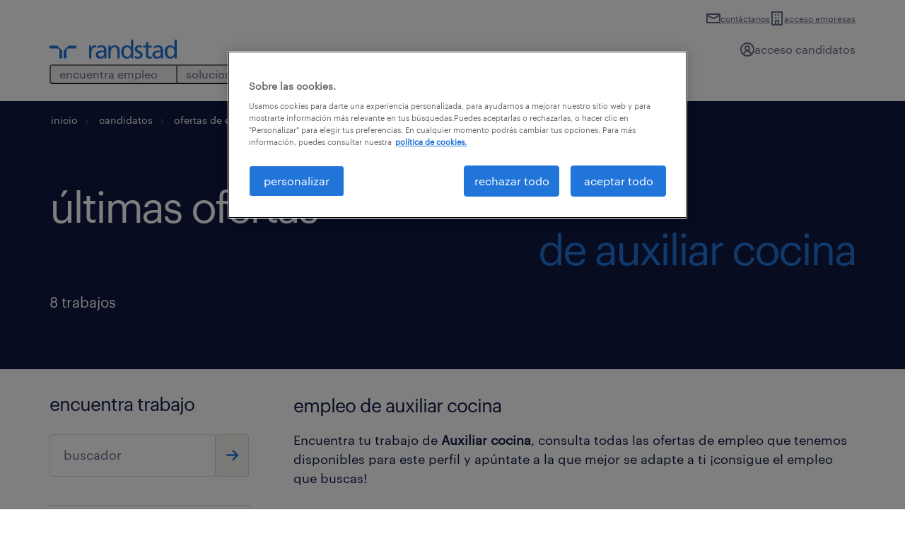

--- FILE ---
content_type: text/html; charset=UTF-8
request_url: https://www.randstad.es/candidatos/ofertas-empleo/jb-auxiliar-cocina/wm-presencial/
body_size: 418388
content:
<!DOCTYPE html>
<html dir="ltr" lang="es" prefix="og: https://ogp.me/ns#">
<head>
	<meta charset="UTF-8"><script type="text/javascript">(window.NREUM||(NREUM={})).init={privacy:{cookies_enabled:true},ajax:{deny_list:["bam.eu01.nr-data.net"]},session_trace:{sampling_rate:0.0,mode:"FIXED_RATE",enabled:true,error_sampling_rate:0.0},feature_flags:["soft_nav"],distributed_tracing:{enabled:true}};(window.NREUM||(NREUM={})).loader_config={agentID:"326366060",accountID:"3365496",trustKey:"3317692",xpid:"VwUBVFJaDhADVFVQDgYAU1E=",licenseKey:"NRJS-69c5afa55a60a37758b",applicationID:"304297755",browserID:"326366060"};;/*! For license information please see nr-loader-spa-1.308.0.min.js.LICENSE.txt */
(()=>{var e,t,r={384:(e,t,r)=>{"use strict";r.d(t,{NT:()=>a,US:()=>u,Zm:()=>o,bQ:()=>d,dV:()=>c,pV:()=>l});var n=r(6154),i=r(1863),s=r(1910);const a={beacon:"bam.nr-data.net",errorBeacon:"bam.nr-data.net"};function o(){return n.gm.NREUM||(n.gm.NREUM={}),void 0===n.gm.newrelic&&(n.gm.newrelic=n.gm.NREUM),n.gm.NREUM}function c(){let e=o();return e.o||(e.o={ST:n.gm.setTimeout,SI:n.gm.setImmediate||n.gm.setInterval,CT:n.gm.clearTimeout,XHR:n.gm.XMLHttpRequest,REQ:n.gm.Request,EV:n.gm.Event,PR:n.gm.Promise,MO:n.gm.MutationObserver,FETCH:n.gm.fetch,WS:n.gm.WebSocket},(0,s.i)(...Object.values(e.o))),e}function d(e,t){let r=o();r.initializedAgents??={},t.initializedAt={ms:(0,i.t)(),date:new Date},r.initializedAgents[e]=t}function u(e,t){o()[e]=t}function l(){return function(){let e=o();const t=e.info||{};e.info={beacon:a.beacon,errorBeacon:a.errorBeacon,...t}}(),function(){let e=o();const t=e.init||{};e.init={...t}}(),c(),function(){let e=o();const t=e.loader_config||{};e.loader_config={...t}}(),o()}},782:(e,t,r)=>{"use strict";r.d(t,{T:()=>n});const n=r(860).K7.pageViewTiming},860:(e,t,r)=>{"use strict";r.d(t,{$J:()=>u,K7:()=>c,P3:()=>d,XX:()=>i,Yy:()=>o,df:()=>s,qY:()=>n,v4:()=>a});const n="events",i="jserrors",s="browser/blobs",a="rum",o="browser/logs",c={ajax:"ajax",genericEvents:"generic_events",jserrors:i,logging:"logging",metrics:"metrics",pageAction:"page_action",pageViewEvent:"page_view_event",pageViewTiming:"page_view_timing",sessionReplay:"session_replay",sessionTrace:"session_trace",softNav:"soft_navigations",spa:"spa"},d={[c.pageViewEvent]:1,[c.pageViewTiming]:2,[c.metrics]:3,[c.jserrors]:4,[c.spa]:5,[c.ajax]:6,[c.sessionTrace]:7,[c.softNav]:8,[c.sessionReplay]:9,[c.logging]:10,[c.genericEvents]:11},u={[c.pageViewEvent]:a,[c.pageViewTiming]:n,[c.ajax]:n,[c.spa]:n,[c.softNav]:n,[c.metrics]:i,[c.jserrors]:i,[c.sessionTrace]:s,[c.sessionReplay]:s,[c.logging]:o,[c.genericEvents]:"ins"}},944:(e,t,r)=>{"use strict";r.d(t,{R:()=>i});var n=r(3241);function i(e,t){"function"==typeof console.debug&&(console.debug("New Relic Warning: https://github.com/newrelic/newrelic-browser-agent/blob/main/docs/warning-codes.md#".concat(e),t),(0,n.W)({agentIdentifier:null,drained:null,type:"data",name:"warn",feature:"warn",data:{code:e,secondary:t}}))}},993:(e,t,r)=>{"use strict";r.d(t,{A$:()=>s,ET:()=>a,TZ:()=>o,p_:()=>i});var n=r(860);const i={ERROR:"ERROR",WARN:"WARN",INFO:"INFO",DEBUG:"DEBUG",TRACE:"TRACE"},s={OFF:0,ERROR:1,WARN:2,INFO:3,DEBUG:4,TRACE:5},a="log",o=n.K7.logging},1541:(e,t,r)=>{"use strict";r.d(t,{U:()=>i,f:()=>n});const n={MFE:"MFE",BA:"BA"};function i(e,t){if(2!==t?.harvestEndpointVersion)return{};const r=t.agentRef.runtime.appMetadata.agents[0].entityGuid;return e?{"source.id":e.id,"source.name":e.name,"source.type":e.type,"parent.id":e.parent?.id||r,"parent.type":e.parent?.type||n.BA}:{"entity.guid":r,appId:t.agentRef.info.applicationID}}},1687:(e,t,r)=>{"use strict";r.d(t,{Ak:()=>d,Ze:()=>h,x3:()=>u});var n=r(3241),i=r(7836),s=r(3606),a=r(860),o=r(2646);const c={};function d(e,t){const r={staged:!1,priority:a.P3[t]||0};l(e),c[e].get(t)||c[e].set(t,r)}function u(e,t){e&&c[e]&&(c[e].get(t)&&c[e].delete(t),p(e,t,!1),c[e].size&&f(e))}function l(e){if(!e)throw new Error("agentIdentifier required");c[e]||(c[e]=new Map)}function h(e="",t="feature",r=!1){if(l(e),!e||!c[e].get(t)||r)return p(e,t);c[e].get(t).staged=!0,f(e)}function f(e){const t=Array.from(c[e]);t.every(([e,t])=>t.staged)&&(t.sort((e,t)=>e[1].priority-t[1].priority),t.forEach(([t])=>{c[e].delete(t),p(e,t)}))}function p(e,t,r=!0){const a=e?i.ee.get(e):i.ee,c=s.i.handlers;if(!a.aborted&&a.backlog&&c){if((0,n.W)({agentIdentifier:e,type:"lifecycle",name:"drain",feature:t}),r){const e=a.backlog[t],r=c[t];if(r){for(let t=0;e&&t<e.length;++t)g(e[t],r);Object.entries(r).forEach(([e,t])=>{Object.values(t||{}).forEach(t=>{t[0]?.on&&t[0]?.context()instanceof o.y&&t[0].on(e,t[1])})})}}a.isolatedBacklog||delete c[t],a.backlog[t]=null,a.emit("drain-"+t,[])}}function g(e,t){var r=e[1];Object.values(t[r]||{}).forEach(t=>{var r=e[0];if(t[0]===r){var n=t[1],i=e[3],s=e[2];n.apply(i,s)}})}},1738:(e,t,r)=>{"use strict";r.d(t,{U:()=>f,Y:()=>h});var n=r(3241),i=r(9908),s=r(1863),a=r(944),o=r(5701),c=r(3969),d=r(8362),u=r(860),l=r(4261);function h(e,t,r,s){const h=s||r;!h||h[e]&&h[e]!==d.d.prototype[e]||(h[e]=function(){(0,i.p)(c.xV,["API/"+e+"/called"],void 0,u.K7.metrics,r.ee),(0,n.W)({agentIdentifier:r.agentIdentifier,drained:!!o.B?.[r.agentIdentifier],type:"data",name:"api",feature:l.Pl+e,data:{}});try{return t.apply(this,arguments)}catch(e){(0,a.R)(23,e)}})}function f(e,t,r,n,a){const o=e.info;null===r?delete o.jsAttributes[t]:o.jsAttributes[t]=r,(a||null===r)&&(0,i.p)(l.Pl+n,[(0,s.t)(),t,r],void 0,"session",e.ee)}},1741:(e,t,r)=>{"use strict";r.d(t,{W:()=>s});var n=r(944),i=r(4261);class s{#e(e,...t){if(this[e]!==s.prototype[e])return this[e](...t);(0,n.R)(35,e)}addPageAction(e,t){return this.#e(i.hG,e,t)}register(e){return this.#e(i.eY,e)}recordCustomEvent(e,t){return this.#e(i.fF,e,t)}setPageViewName(e,t){return this.#e(i.Fw,e,t)}setCustomAttribute(e,t,r){return this.#e(i.cD,e,t,r)}noticeError(e,t){return this.#e(i.o5,e,t)}setUserId(e,t=!1){return this.#e(i.Dl,e,t)}setApplicationVersion(e){return this.#e(i.nb,e)}setErrorHandler(e){return this.#e(i.bt,e)}addRelease(e,t){return this.#e(i.k6,e,t)}log(e,t){return this.#e(i.$9,e,t)}start(){return this.#e(i.d3)}finished(e){return this.#e(i.BL,e)}recordReplay(){return this.#e(i.CH)}pauseReplay(){return this.#e(i.Tb)}addToTrace(e){return this.#e(i.U2,e)}setCurrentRouteName(e){return this.#e(i.PA,e)}interaction(e){return this.#e(i.dT,e)}wrapLogger(e,t,r){return this.#e(i.Wb,e,t,r)}measure(e,t){return this.#e(i.V1,e,t)}consent(e){return this.#e(i.Pv,e)}}},1863:(e,t,r)=>{"use strict";function n(){return Math.floor(performance.now())}r.d(t,{t:()=>n})},1910:(e,t,r)=>{"use strict";r.d(t,{i:()=>s});var n=r(944);const i=new Map;function s(...e){return e.every(e=>{if(i.has(e))return i.get(e);const t="function"==typeof e?e.toString():"",r=t.includes("[native code]"),s=t.includes("nrWrapper");return r||s||(0,n.R)(64,e?.name||t),i.set(e,r),r})}},2555:(e,t,r)=>{"use strict";r.d(t,{D:()=>o,f:()=>a});var n=r(384),i=r(8122);const s={beacon:n.NT.beacon,errorBeacon:n.NT.errorBeacon,licenseKey:void 0,applicationID:void 0,sa:void 0,queueTime:void 0,applicationTime:void 0,ttGuid:void 0,user:void 0,account:void 0,product:void 0,extra:void 0,jsAttributes:{},userAttributes:void 0,atts:void 0,transactionName:void 0,tNamePlain:void 0};function a(e){try{return!!e.licenseKey&&!!e.errorBeacon&&!!e.applicationID}catch(e){return!1}}const o=e=>(0,i.a)(e,s)},2614:(e,t,r)=>{"use strict";r.d(t,{BB:()=>a,H3:()=>n,g:()=>d,iL:()=>c,tS:()=>o,uh:()=>i,wk:()=>s});const n="NRBA",i="SESSION",s=144e5,a=18e5,o={STARTED:"session-started",PAUSE:"session-pause",RESET:"session-reset",RESUME:"session-resume",UPDATE:"session-update"},c={SAME_TAB:"same-tab",CROSS_TAB:"cross-tab"},d={OFF:0,FULL:1,ERROR:2}},2646:(e,t,r)=>{"use strict";r.d(t,{y:()=>n});class n{constructor(e){this.contextId=e}}},2843:(e,t,r)=>{"use strict";r.d(t,{G:()=>s,u:()=>i});var n=r(3878);function i(e,t=!1,r,i){(0,n.DD)("visibilitychange",function(){if(t)return void("hidden"===document.visibilityState&&e());e(document.visibilityState)},r,i)}function s(e,t,r){(0,n.sp)("pagehide",e,t,r)}},3241:(e,t,r)=>{"use strict";r.d(t,{W:()=>s});var n=r(6154);const i="newrelic";function s(e={}){try{n.gm.dispatchEvent(new CustomEvent(i,{detail:e}))}catch(e){}}},3304:(e,t,r)=>{"use strict";r.d(t,{A:()=>s});var n=r(7836);const i=()=>{const e=new WeakSet;return(t,r)=>{if("object"==typeof r&&null!==r){if(e.has(r))return;e.add(r)}return r}};function s(e){try{return JSON.stringify(e,i())??""}catch(e){try{n.ee.emit("internal-error",[e])}catch(e){}return""}}},3333:(e,t,r)=>{"use strict";r.d(t,{$v:()=>u,TZ:()=>n,Xh:()=>c,Zp:()=>i,kd:()=>d,mq:()=>o,nf:()=>a,qN:()=>s});const n=r(860).K7.genericEvents,i=["auxclick","click","copy","keydown","paste","scrollend"],s=["focus","blur"],a=4,o=1e3,c=2e3,d=["PageAction","UserAction","BrowserPerformance"],u={RESOURCES:"experimental.resources",REGISTER:"register"}},3434:(e,t,r)=>{"use strict";r.d(t,{Jt:()=>s,YM:()=>d});var n=r(7836),i=r(5607);const s="nr@original:".concat(i.W),a=50;var o=Object.prototype.hasOwnProperty,c=!1;function d(e,t){return e||(e=n.ee),r.inPlace=function(e,t,n,i,s){n||(n="");const a="-"===n.charAt(0);for(let o=0;o<t.length;o++){const c=t[o],d=e[c];l(d)||(e[c]=r(d,a?c+n:n,i,c,s))}},r.flag=s,r;function r(t,r,n,c,d){return l(t)?t:(r||(r=""),nrWrapper[s]=t,function(e,t,r){if(Object.defineProperty&&Object.keys)try{return Object.keys(e).forEach(function(r){Object.defineProperty(t,r,{get:function(){return e[r]},set:function(t){return e[r]=t,t}})}),t}catch(e){u([e],r)}for(var n in e)o.call(e,n)&&(t[n]=e[n])}(t,nrWrapper,e),nrWrapper);function nrWrapper(){var s,o,l,h;let f;try{o=this,s=[...arguments],l="function"==typeof n?n(s,o):n||{}}catch(t){u([t,"",[s,o,c],l],e)}i(r+"start",[s,o,c],l,d);const p=performance.now();let g;try{return h=t.apply(o,s),g=performance.now(),h}catch(e){throw g=performance.now(),i(r+"err",[s,o,e],l,d),f=e,f}finally{const e=g-p,t={start:p,end:g,duration:e,isLongTask:e>=a,methodName:c,thrownError:f};t.isLongTask&&i("long-task",[t,o],l,d),i(r+"end",[s,o,h],l,d)}}}function i(r,n,i,s){if(!c||t){var a=c;c=!0;try{e.emit(r,n,i,t,s)}catch(t){u([t,r,n,i],e)}c=a}}}function u(e,t){t||(t=n.ee);try{t.emit("internal-error",e)}catch(e){}}function l(e){return!(e&&"function"==typeof e&&e.apply&&!e[s])}},3606:(e,t,r)=>{"use strict";r.d(t,{i:()=>s});var n=r(9908);s.on=a;var i=s.handlers={};function s(e,t,r,s){a(s||n.d,i,e,t,r)}function a(e,t,r,i,s){s||(s="feature"),e||(e=n.d);var a=t[s]=t[s]||{};(a[r]=a[r]||[]).push([e,i])}},3738:(e,t,r)=>{"use strict";r.d(t,{He:()=>i,Kp:()=>o,Lc:()=>d,Rz:()=>u,TZ:()=>n,bD:()=>s,d3:()=>a,jx:()=>l,sl:()=>h,uP:()=>c});const n=r(860).K7.sessionTrace,i="bstResource",s="resource",a="-start",o="-end",c="fn"+a,d="fn"+o,u="pushState",l=1e3,h=3e4},3785:(e,t,r)=>{"use strict";r.d(t,{R:()=>c,b:()=>d});var n=r(9908),i=r(1863),s=r(860),a=r(3969),o=r(993);function c(e,t,r={},c=o.p_.INFO,d=!0,u,l=(0,i.t)()){(0,n.p)(a.xV,["API/logging/".concat(c.toLowerCase(),"/called")],void 0,s.K7.metrics,e),(0,n.p)(o.ET,[l,t,r,c,d,u],void 0,s.K7.logging,e)}function d(e){return"string"==typeof e&&Object.values(o.p_).some(t=>t===e.toUpperCase().trim())}},3878:(e,t,r)=>{"use strict";function n(e,t){return{capture:e,passive:!1,signal:t}}function i(e,t,r=!1,i){window.addEventListener(e,t,n(r,i))}function s(e,t,r=!1,i){document.addEventListener(e,t,n(r,i))}r.d(t,{DD:()=>s,jT:()=>n,sp:()=>i})},3962:(e,t,r)=>{"use strict";r.d(t,{AM:()=>a,O2:()=>l,OV:()=>s,Qu:()=>h,TZ:()=>c,ih:()=>f,pP:()=>o,t1:()=>u,tC:()=>i,wD:()=>d});var n=r(860);const i=["click","keydown","submit"],s="popstate",a="api",o="initialPageLoad",c=n.K7.softNav,d=5e3,u=500,l={INITIAL_PAGE_LOAD:"",ROUTE_CHANGE:1,UNSPECIFIED:2},h={INTERACTION:1,AJAX:2,CUSTOM_END:3,CUSTOM_TRACER:4},f={IP:"in progress",PF:"pending finish",FIN:"finished",CAN:"cancelled"}},3969:(e,t,r)=>{"use strict";r.d(t,{TZ:()=>n,XG:()=>o,rs:()=>i,xV:()=>a,z_:()=>s});const n=r(860).K7.metrics,i="sm",s="cm",a="storeSupportabilityMetrics",o="storeEventMetrics"},4234:(e,t,r)=>{"use strict";r.d(t,{W:()=>s});var n=r(7836),i=r(1687);class s{constructor(e,t){this.agentIdentifier=e,this.ee=n.ee.get(e),this.featureName=t,this.blocked=!1}deregisterDrain(){(0,i.x3)(this.agentIdentifier,this.featureName)}}},4261:(e,t,r)=>{"use strict";r.d(t,{$9:()=>u,BL:()=>c,CH:()=>p,Dl:()=>R,Fw:()=>w,PA:()=>v,Pl:()=>n,Pv:()=>A,Tb:()=>h,U2:()=>a,V1:()=>E,Wb:()=>T,bt:()=>y,cD:()=>b,d3:()=>x,dT:()=>d,eY:()=>g,fF:()=>f,hG:()=>s,hw:()=>i,k6:()=>o,nb:()=>m,o5:()=>l});const n="api-",i=n+"ixn-",s="addPageAction",a="addToTrace",o="addRelease",c="finished",d="interaction",u="log",l="noticeError",h="pauseReplay",f="recordCustomEvent",p="recordReplay",g="register",m="setApplicationVersion",v="setCurrentRouteName",b="setCustomAttribute",y="setErrorHandler",w="setPageViewName",R="setUserId",x="start",T="wrapLogger",E="measure",A="consent"},5205:(e,t,r)=>{"use strict";r.d(t,{j:()=>S});var n=r(384),i=r(1741);var s=r(2555),a=r(3333);const o=e=>{if(!e||"string"!=typeof e)return!1;try{document.createDocumentFragment().querySelector(e)}catch{return!1}return!0};var c=r(2614),d=r(944),u=r(8122);const l="[data-nr-mask]",h=e=>(0,u.a)(e,(()=>{const e={feature_flags:[],experimental:{allow_registered_children:!1,resources:!1},mask_selector:"*",block_selector:"[data-nr-block]",mask_input_options:{color:!1,date:!1,"datetime-local":!1,email:!1,month:!1,number:!1,range:!1,search:!1,tel:!1,text:!1,time:!1,url:!1,week:!1,textarea:!1,select:!1,password:!0}};return{ajax:{deny_list:void 0,block_internal:!0,enabled:!0,autoStart:!0},api:{get allow_registered_children(){return e.feature_flags.includes(a.$v.REGISTER)||e.experimental.allow_registered_children},set allow_registered_children(t){e.experimental.allow_registered_children=t},duplicate_registered_data:!1},browser_consent_mode:{enabled:!1},distributed_tracing:{enabled:void 0,exclude_newrelic_header:void 0,cors_use_newrelic_header:void 0,cors_use_tracecontext_headers:void 0,allowed_origins:void 0},get feature_flags(){return e.feature_flags},set feature_flags(t){e.feature_flags=t},generic_events:{enabled:!0,autoStart:!0},harvest:{interval:30},jserrors:{enabled:!0,autoStart:!0},logging:{enabled:!0,autoStart:!0},metrics:{enabled:!0,autoStart:!0},obfuscate:void 0,page_action:{enabled:!0},page_view_event:{enabled:!0,autoStart:!0},page_view_timing:{enabled:!0,autoStart:!0},performance:{capture_marks:!1,capture_measures:!1,capture_detail:!0,resources:{get enabled(){return e.feature_flags.includes(a.$v.RESOURCES)||e.experimental.resources},set enabled(t){e.experimental.resources=t},asset_types:[],first_party_domains:[],ignore_newrelic:!0}},privacy:{cookies_enabled:!0},proxy:{assets:void 0,beacon:void 0},session:{expiresMs:c.wk,inactiveMs:c.BB},session_replay:{autoStart:!0,enabled:!1,preload:!1,sampling_rate:10,error_sampling_rate:100,collect_fonts:!1,inline_images:!1,fix_stylesheets:!0,mask_all_inputs:!0,get mask_text_selector(){return e.mask_selector},set mask_text_selector(t){o(t)?e.mask_selector="".concat(t,",").concat(l):""===t||null===t?e.mask_selector=l:(0,d.R)(5,t)},get block_class(){return"nr-block"},get ignore_class(){return"nr-ignore"},get mask_text_class(){return"nr-mask"},get block_selector(){return e.block_selector},set block_selector(t){o(t)?e.block_selector+=",".concat(t):""!==t&&(0,d.R)(6,t)},get mask_input_options(){return e.mask_input_options},set mask_input_options(t){t&&"object"==typeof t?e.mask_input_options={...t,password:!0}:(0,d.R)(7,t)}},session_trace:{enabled:!0,autoStart:!0},soft_navigations:{enabled:!0,autoStart:!0},spa:{enabled:!0,autoStart:!0},ssl:void 0,user_actions:{enabled:!0,elementAttributes:["id","className","tagName","type"]}}})());var f=r(6154),p=r(9324);let g=0;const m={buildEnv:p.F3,distMethod:p.Xs,version:p.xv,originTime:f.WN},v={consented:!1},b={appMetadata:{},get consented(){return this.session?.state?.consent||v.consented},set consented(e){v.consented=e},customTransaction:void 0,denyList:void 0,disabled:!1,harvester:void 0,isolatedBacklog:!1,isRecording:!1,loaderType:void 0,maxBytes:3e4,obfuscator:void 0,onerror:void 0,ptid:void 0,releaseIds:{},session:void 0,timeKeeper:void 0,registeredEntities:[],jsAttributesMetadata:{bytes:0},get harvestCount(){return++g}},y=e=>{const t=(0,u.a)(e,b),r=Object.keys(m).reduce((e,t)=>(e[t]={value:m[t],writable:!1,configurable:!0,enumerable:!0},e),{});return Object.defineProperties(t,r)};var w=r(5701);const R=e=>{const t=e.startsWith("http");e+="/",r.p=t?e:"https://"+e};var x=r(7836),T=r(3241);const E={accountID:void 0,trustKey:void 0,agentID:void 0,licenseKey:void 0,applicationID:void 0,xpid:void 0},A=e=>(0,u.a)(e,E),_=new Set;function S(e,t={},r,a){let{init:o,info:c,loader_config:d,runtime:u={},exposed:l=!0}=t;if(!c){const e=(0,n.pV)();o=e.init,c=e.info,d=e.loader_config}e.init=h(o||{}),e.loader_config=A(d||{}),c.jsAttributes??={},f.bv&&(c.jsAttributes.isWorker=!0),e.info=(0,s.D)(c);const p=e.init,g=[c.beacon,c.errorBeacon];_.has(e.agentIdentifier)||(p.proxy.assets&&(R(p.proxy.assets),g.push(p.proxy.assets)),p.proxy.beacon&&g.push(p.proxy.beacon),e.beacons=[...g],function(e){const t=(0,n.pV)();Object.getOwnPropertyNames(i.W.prototype).forEach(r=>{const n=i.W.prototype[r];if("function"!=typeof n||"constructor"===n)return;let s=t[r];e[r]&&!1!==e.exposed&&"micro-agent"!==e.runtime?.loaderType&&(t[r]=(...t)=>{const n=e[r](...t);return s?s(...t):n})})}(e),(0,n.US)("activatedFeatures",w.B)),u.denyList=[...p.ajax.deny_list||[],...p.ajax.block_internal?g:[]],u.ptid=e.agentIdentifier,u.loaderType=r,e.runtime=y(u),_.has(e.agentIdentifier)||(e.ee=x.ee.get(e.agentIdentifier),e.exposed=l,(0,T.W)({agentIdentifier:e.agentIdentifier,drained:!!w.B?.[e.agentIdentifier],type:"lifecycle",name:"initialize",feature:void 0,data:e.config})),_.add(e.agentIdentifier)}},5270:(e,t,r)=>{"use strict";r.d(t,{Aw:()=>a,SR:()=>s,rF:()=>o});var n=r(384),i=r(7767);function s(e){return!!(0,n.dV)().o.MO&&(0,i.V)(e)&&!0===e?.session_trace.enabled}function a(e){return!0===e?.session_replay.preload&&s(e)}function o(e,t){try{if("string"==typeof t?.type){if("password"===t.type.toLowerCase())return"*".repeat(e?.length||0);if(void 0!==t?.dataset?.nrUnmask||t?.classList?.contains("nr-unmask"))return e}}catch(e){}return"string"==typeof e?e.replace(/[\S]/g,"*"):"*".repeat(e?.length||0)}},5289:(e,t,r)=>{"use strict";r.d(t,{GG:()=>a,Qr:()=>c,sB:()=>o});var n=r(3878),i=r(6389);function s(){return"undefined"==typeof document||"complete"===document.readyState}function a(e,t){if(s())return e();const r=(0,i.J)(e),a=setInterval(()=>{s()&&(clearInterval(a),r())},500);(0,n.sp)("load",r,t)}function o(e){if(s())return e();(0,n.DD)("DOMContentLoaded",e)}function c(e){if(s())return e();(0,n.sp)("popstate",e)}},5607:(e,t,r)=>{"use strict";r.d(t,{W:()=>n});const n=(0,r(9566).bz)()},5701:(e,t,r)=>{"use strict";r.d(t,{B:()=>s,t:()=>a});var n=r(3241);const i=new Set,s={};function a(e,t){const r=t.agentIdentifier;s[r]??={},e&&"object"==typeof e&&(i.has(r)||(t.ee.emit("rumresp",[e]),s[r]=e,i.add(r),(0,n.W)({agentIdentifier:r,loaded:!0,drained:!0,type:"lifecycle",name:"load",feature:void 0,data:e})))}},6154:(e,t,r)=>{"use strict";r.d(t,{OF:()=>d,RI:()=>i,WN:()=>h,bv:()=>s,eN:()=>f,gm:()=>a,lR:()=>l,m:()=>c,mw:()=>o,sb:()=>u});var n=r(1863);const i="undefined"!=typeof window&&!!window.document,s="undefined"!=typeof WorkerGlobalScope&&("undefined"!=typeof self&&self instanceof WorkerGlobalScope&&self.navigator instanceof WorkerNavigator||"undefined"!=typeof globalThis&&globalThis instanceof WorkerGlobalScope&&globalThis.navigator instanceof WorkerNavigator),a=i?window:"undefined"!=typeof WorkerGlobalScope&&("undefined"!=typeof self&&self instanceof WorkerGlobalScope&&self||"undefined"!=typeof globalThis&&globalThis instanceof WorkerGlobalScope&&globalThis),o=Boolean("hidden"===a?.document?.visibilityState),c=""+a?.location,d=/iPad|iPhone|iPod/.test(a.navigator?.userAgent),u=d&&"undefined"==typeof SharedWorker,l=(()=>{const e=a.navigator?.userAgent?.match(/Firefox[/\s](\d+\.\d+)/);return Array.isArray(e)&&e.length>=2?+e[1]:0})(),h=Date.now()-(0,n.t)(),f=()=>"undefined"!=typeof PerformanceNavigationTiming&&a?.performance?.getEntriesByType("navigation")?.[0]?.responseStart},6344:(e,t,r)=>{"use strict";r.d(t,{BB:()=>u,Qb:()=>l,TZ:()=>i,Ug:()=>a,Vh:()=>s,_s:()=>o,bc:()=>d,yP:()=>c});var n=r(2614);const i=r(860).K7.sessionReplay,s="errorDuringReplay",a=.12,o={DomContentLoaded:0,Load:1,FullSnapshot:2,IncrementalSnapshot:3,Meta:4,Custom:5},c={[n.g.ERROR]:15e3,[n.g.FULL]:3e5,[n.g.OFF]:0},d={RESET:{message:"Session was reset",sm:"Reset"},IMPORT:{message:"Recorder failed to import",sm:"Import"},TOO_MANY:{message:"429: Too Many Requests",sm:"Too-Many"},TOO_BIG:{message:"Payload was too large",sm:"Too-Big"},CROSS_TAB:{message:"Session Entity was set to OFF on another tab",sm:"Cross-Tab"},ENTITLEMENTS:{message:"Session Replay is not allowed and will not be started",sm:"Entitlement"}},u=5e3,l={API:"api",RESUME:"resume",SWITCH_TO_FULL:"switchToFull",INITIALIZE:"initialize",PRELOAD:"preload"}},6389:(e,t,r)=>{"use strict";function n(e,t=500,r={}){const n=r?.leading||!1;let i;return(...r)=>{n&&void 0===i&&(e.apply(this,r),i=setTimeout(()=>{i=clearTimeout(i)},t)),n||(clearTimeout(i),i=setTimeout(()=>{e.apply(this,r)},t))}}function i(e){let t=!1;return(...r)=>{t||(t=!0,e.apply(this,r))}}r.d(t,{J:()=>i,s:()=>n})},6630:(e,t,r)=>{"use strict";r.d(t,{T:()=>n});const n=r(860).K7.pageViewEvent},6774:(e,t,r)=>{"use strict";r.d(t,{T:()=>n});const n=r(860).K7.jserrors},7295:(e,t,r)=>{"use strict";r.d(t,{Xv:()=>a,gX:()=>i,iW:()=>s});var n=[];function i(e){if(!e||s(e))return!1;if(0===n.length)return!0;if("*"===n[0].hostname)return!1;for(var t=0;t<n.length;t++){var r=n[t];if(r.hostname.test(e.hostname)&&r.pathname.test(e.pathname))return!1}return!0}function s(e){return void 0===e.hostname}function a(e){if(n=[],e&&e.length)for(var t=0;t<e.length;t++){let r=e[t];if(!r)continue;if("*"===r)return void(n=[{hostname:"*"}]);0===r.indexOf("http://")?r=r.substring(7):0===r.indexOf("https://")&&(r=r.substring(8));const i=r.indexOf("/");let s,a;i>0?(s=r.substring(0,i),a=r.substring(i)):(s=r,a="*");let[c]=s.split(":");n.push({hostname:o(c),pathname:o(a,!0)})}}function o(e,t=!1){const r=e.replace(/[.+?^${}()|[\]\\]/g,e=>"\\"+e).replace(/\*/g,".*?");return new RegExp((t?"^":"")+r+"$")}},7485:(e,t,r)=>{"use strict";r.d(t,{D:()=>i});var n=r(6154);function i(e){if(0===(e||"").indexOf("data:"))return{protocol:"data"};try{const t=new URL(e,location.href),r={port:t.port,hostname:t.hostname,pathname:t.pathname,search:t.search,protocol:t.protocol.slice(0,t.protocol.indexOf(":")),sameOrigin:t.protocol===n.gm?.location?.protocol&&t.host===n.gm?.location?.host};return r.port&&""!==r.port||("http:"===t.protocol&&(r.port="80"),"https:"===t.protocol&&(r.port="443")),r.pathname&&""!==r.pathname?r.pathname.startsWith("/")||(r.pathname="/".concat(r.pathname)):r.pathname="/",r}catch(e){return{}}}},7699:(e,t,r)=>{"use strict";r.d(t,{It:()=>s,KC:()=>o,No:()=>i,qh:()=>a});var n=r(860);const i=16e3,s=1e6,a="SESSION_ERROR",o={[n.K7.logging]:!0,[n.K7.genericEvents]:!1,[n.K7.jserrors]:!1,[n.K7.ajax]:!1}},7767:(e,t,r)=>{"use strict";r.d(t,{V:()=>i});var n=r(6154);const i=e=>n.RI&&!0===e?.privacy.cookies_enabled},7836:(e,t,r)=>{"use strict";r.d(t,{P:()=>o,ee:()=>c});var n=r(384),i=r(8990),s=r(2646),a=r(5607);const o="nr@context:".concat(a.W),c=function e(t,r){var n={},a={},u={},l=!1;try{l=16===r.length&&d.initializedAgents?.[r]?.runtime.isolatedBacklog}catch(e){}var h={on:p,addEventListener:p,removeEventListener:function(e,t){var r=n[e];if(!r)return;for(var i=0;i<r.length;i++)r[i]===t&&r.splice(i,1)},emit:function(e,r,n,i,s){!1!==s&&(s=!0);if(c.aborted&&!i)return;t&&s&&t.emit(e,r,n);var o=f(n);g(e).forEach(e=>{e.apply(o,r)});var d=v()[a[e]];d&&d.push([h,e,r,o]);return o},get:m,listeners:g,context:f,buffer:function(e,t){const r=v();if(t=t||"feature",h.aborted)return;Object.entries(e||{}).forEach(([e,n])=>{a[n]=t,t in r||(r[t]=[])})},abort:function(){h._aborted=!0,Object.keys(h.backlog).forEach(e=>{delete h.backlog[e]})},isBuffering:function(e){return!!v()[a[e]]},debugId:r,backlog:l?{}:t&&"object"==typeof t.backlog?t.backlog:{},isolatedBacklog:l};return Object.defineProperty(h,"aborted",{get:()=>{let e=h._aborted||!1;return e||(t&&(e=t.aborted),e)}}),h;function f(e){return e&&e instanceof s.y?e:e?(0,i.I)(e,o,()=>new s.y(o)):new s.y(o)}function p(e,t){n[e]=g(e).concat(t)}function g(e){return n[e]||[]}function m(t){return u[t]=u[t]||e(h,t)}function v(){return h.backlog}}(void 0,"globalEE"),d=(0,n.Zm)();d.ee||(d.ee=c)},8122:(e,t,r)=>{"use strict";r.d(t,{a:()=>i});var n=r(944);function i(e,t){try{if(!e||"object"!=typeof e)return(0,n.R)(3);if(!t||"object"!=typeof t)return(0,n.R)(4);const r=Object.create(Object.getPrototypeOf(t),Object.getOwnPropertyDescriptors(t)),s=0===Object.keys(r).length?e:r;for(let a in s)if(void 0!==e[a])try{if(null===e[a]){r[a]=null;continue}Array.isArray(e[a])&&Array.isArray(t[a])?r[a]=Array.from(new Set([...e[a],...t[a]])):"object"==typeof e[a]&&"object"==typeof t[a]?r[a]=i(e[a],t[a]):r[a]=e[a]}catch(e){r[a]||(0,n.R)(1,e)}return r}catch(e){(0,n.R)(2,e)}}},8139:(e,t,r)=>{"use strict";r.d(t,{u:()=>h});var n=r(7836),i=r(3434),s=r(8990),a=r(6154);const o={},c=a.gm.XMLHttpRequest,d="addEventListener",u="removeEventListener",l="nr@wrapped:".concat(n.P);function h(e){var t=function(e){return(e||n.ee).get("events")}(e);if(o[t.debugId]++)return t;o[t.debugId]=1;var r=(0,i.YM)(t,!0);function h(e){r.inPlace(e,[d,u],"-",p)}function p(e,t){return e[1]}return"getPrototypeOf"in Object&&(a.RI&&f(document,h),c&&f(c.prototype,h),f(a.gm,h)),t.on(d+"-start",function(e,t){var n=e[1];if(null!==n&&("function"==typeof n||"object"==typeof n)&&"newrelic"!==e[0]){var i=(0,s.I)(n,l,function(){var e={object:function(){if("function"!=typeof n.handleEvent)return;return n.handleEvent.apply(n,arguments)},function:n}[typeof n];return e?r(e,"fn-",null,e.name||"anonymous"):n});this.wrapped=e[1]=i}}),t.on(u+"-start",function(e){e[1]=this.wrapped||e[1]}),t}function f(e,t,...r){let n=e;for(;"object"==typeof n&&!Object.prototype.hasOwnProperty.call(n,d);)n=Object.getPrototypeOf(n);n&&t(n,...r)}},8362:(e,t,r)=>{"use strict";r.d(t,{d:()=>s});var n=r(9566),i=r(1741);class s extends i.W{agentIdentifier=(0,n.LA)(16)}},8374:(e,t,r)=>{r.nc=(()=>{try{return document?.currentScript?.nonce}catch(e){}return""})()},8990:(e,t,r)=>{"use strict";r.d(t,{I:()=>i});var n=Object.prototype.hasOwnProperty;function i(e,t,r){if(n.call(e,t))return e[t];var i=r();if(Object.defineProperty&&Object.keys)try{return Object.defineProperty(e,t,{value:i,writable:!0,enumerable:!1}),i}catch(e){}return e[t]=i,i}},9119:(e,t,r)=>{"use strict";r.d(t,{L:()=>s});var n=/([^?#]*)[^#]*(#[^?]*|$).*/,i=/([^?#]*)().*/;function s(e,t){return e?e.replace(t?n:i,"$1$2"):e}},9300:(e,t,r)=>{"use strict";r.d(t,{T:()=>n});const n=r(860).K7.ajax},9324:(e,t,r)=>{"use strict";r.d(t,{AJ:()=>a,F3:()=>i,Xs:()=>s,Yq:()=>o,xv:()=>n});const n="1.308.0",i="PROD",s="CDN",a="@newrelic/rrweb",o="1.0.1"},9566:(e,t,r)=>{"use strict";r.d(t,{LA:()=>o,ZF:()=>c,bz:()=>a,el:()=>d});var n=r(6154);const i="xxxxxxxx-xxxx-4xxx-yxxx-xxxxxxxxxxxx";function s(e,t){return e?15&e[t]:16*Math.random()|0}function a(){const e=n.gm?.crypto||n.gm?.msCrypto;let t,r=0;return e&&e.getRandomValues&&(t=e.getRandomValues(new Uint8Array(30))),i.split("").map(e=>"x"===e?s(t,r++).toString(16):"y"===e?(3&s()|8).toString(16):e).join("")}function o(e){const t=n.gm?.crypto||n.gm?.msCrypto;let r,i=0;t&&t.getRandomValues&&(r=t.getRandomValues(new Uint8Array(e)));const a=[];for(var o=0;o<e;o++)a.push(s(r,i++).toString(16));return a.join("")}function c(){return o(16)}function d(){return o(32)}},9908:(e,t,r)=>{"use strict";r.d(t,{d:()=>n,p:()=>i});var n=r(7836).ee.get("handle");function i(e,t,r,i,s){s?(s.buffer([e],i),s.emit(e,t,r)):(n.buffer([e],i),n.emit(e,t,r))}}},n={};function i(e){var t=n[e];if(void 0!==t)return t.exports;var s=n[e]={exports:{}};return r[e](s,s.exports,i),s.exports}i.m=r,i.d=(e,t)=>{for(var r in t)i.o(t,r)&&!i.o(e,r)&&Object.defineProperty(e,r,{enumerable:!0,get:t[r]})},i.f={},i.e=e=>Promise.all(Object.keys(i.f).reduce((t,r)=>(i.f[r](e,t),t),[])),i.u=e=>({212:"nr-spa-compressor",249:"nr-spa-recorder",478:"nr-spa"}[e]+"-1.308.0.min.js"),i.o=(e,t)=>Object.prototype.hasOwnProperty.call(e,t),e={},t="NRBA-1.308.0.PROD:",i.l=(r,n,s,a)=>{if(e[r])e[r].push(n);else{var o,c;if(void 0!==s)for(var d=document.getElementsByTagName("script"),u=0;u<d.length;u++){var l=d[u];if(l.getAttribute("src")==r||l.getAttribute("data-webpack")==t+s){o=l;break}}if(!o){c=!0;var h={478:"sha512-RSfSVnmHk59T/uIPbdSE0LPeqcEdF4/+XhfJdBuccH5rYMOEZDhFdtnh6X6nJk7hGpzHd9Ujhsy7lZEz/ORYCQ==",249:"sha512-ehJXhmntm85NSqW4MkhfQqmeKFulra3klDyY0OPDUE+sQ3GokHlPh1pmAzuNy//3j4ac6lzIbmXLvGQBMYmrkg==",212:"sha512-B9h4CR46ndKRgMBcK+j67uSR2RCnJfGefU+A7FrgR/k42ovXy5x/MAVFiSvFxuVeEk/pNLgvYGMp1cBSK/G6Fg=="};(o=document.createElement("script")).charset="utf-8",i.nc&&o.setAttribute("nonce",i.nc),o.setAttribute("data-webpack",t+s),o.src=r,0!==o.src.indexOf(window.location.origin+"/")&&(o.crossOrigin="anonymous"),h[a]&&(o.integrity=h[a])}e[r]=[n];var f=(t,n)=>{o.onerror=o.onload=null,clearTimeout(p);var i=e[r];if(delete e[r],o.parentNode&&o.parentNode.removeChild(o),i&&i.forEach(e=>e(n)),t)return t(n)},p=setTimeout(f.bind(null,void 0,{type:"timeout",target:o}),12e4);o.onerror=f.bind(null,o.onerror),o.onload=f.bind(null,o.onload),c&&document.head.appendChild(o)}},i.r=e=>{"undefined"!=typeof Symbol&&Symbol.toStringTag&&Object.defineProperty(e,Symbol.toStringTag,{value:"Module"}),Object.defineProperty(e,"__esModule",{value:!0})},i.p="https://js-agent.newrelic.com/",(()=>{var e={38:0,788:0};i.f.j=(t,r)=>{var n=i.o(e,t)?e[t]:void 0;if(0!==n)if(n)r.push(n[2]);else{var s=new Promise((r,i)=>n=e[t]=[r,i]);r.push(n[2]=s);var a=i.p+i.u(t),o=new Error;i.l(a,r=>{if(i.o(e,t)&&(0!==(n=e[t])&&(e[t]=void 0),n)){var s=r&&("load"===r.type?"missing":r.type),a=r&&r.target&&r.target.src;o.message="Loading chunk "+t+" failed: ("+s+": "+a+")",o.name="ChunkLoadError",o.type=s,o.request=a,n[1](o)}},"chunk-"+t,t)}};var t=(t,r)=>{var n,s,[a,o,c]=r,d=0;if(a.some(t=>0!==e[t])){for(n in o)i.o(o,n)&&(i.m[n]=o[n]);if(c)c(i)}for(t&&t(r);d<a.length;d++)s=a[d],i.o(e,s)&&e[s]&&e[s][0](),e[s]=0},r=self["webpackChunk:NRBA-1.308.0.PROD"]=self["webpackChunk:NRBA-1.308.0.PROD"]||[];r.forEach(t.bind(null,0)),r.push=t.bind(null,r.push.bind(r))})(),(()=>{"use strict";i(8374);var e=i(8362),t=i(860);const r=Object.values(t.K7);var n=i(5205);var s=i(9908),a=i(1863),o=i(4261),c=i(1738);var d=i(1687),u=i(4234),l=i(5289),h=i(6154),f=i(944),p=i(5270),g=i(7767),m=i(6389),v=i(7699);class b extends u.W{constructor(e,t){super(e.agentIdentifier,t),this.agentRef=e,this.abortHandler=void 0,this.featAggregate=void 0,this.loadedSuccessfully=void 0,this.onAggregateImported=new Promise(e=>{this.loadedSuccessfully=e}),this.deferred=Promise.resolve(),!1===e.init[this.featureName].autoStart?this.deferred=new Promise((t,r)=>{this.ee.on("manual-start-all",(0,m.J)(()=>{(0,d.Ak)(e.agentIdentifier,this.featureName),t()}))}):(0,d.Ak)(e.agentIdentifier,t)}importAggregator(e,t,r={}){if(this.featAggregate)return;const n=async()=>{let n;await this.deferred;try{if((0,g.V)(e.init)){const{setupAgentSession:t}=await i.e(478).then(i.bind(i,8766));n=t(e)}}catch(e){(0,f.R)(20,e),this.ee.emit("internal-error",[e]),(0,s.p)(v.qh,[e],void 0,this.featureName,this.ee)}try{if(!this.#t(this.featureName,n,e.init))return(0,d.Ze)(this.agentIdentifier,this.featureName),void this.loadedSuccessfully(!1);const{Aggregate:i}=await t();this.featAggregate=new i(e,r),e.runtime.harvester.initializedAggregates.push(this.featAggregate),this.loadedSuccessfully(!0)}catch(e){(0,f.R)(34,e),this.abortHandler?.(),(0,d.Ze)(this.agentIdentifier,this.featureName,!0),this.loadedSuccessfully(!1),this.ee&&this.ee.abort()}};h.RI?(0,l.GG)(()=>n(),!0):n()}#t(e,r,n){if(this.blocked)return!1;switch(e){case t.K7.sessionReplay:return(0,p.SR)(n)&&!!r;case t.K7.sessionTrace:return!!r;default:return!0}}}var y=i(6630),w=i(2614),R=i(3241);class x extends b{static featureName=y.T;constructor(e){var t;super(e,y.T),this.setupInspectionEvents(e.agentIdentifier),t=e,(0,c.Y)(o.Fw,function(e,r){"string"==typeof e&&("/"!==e.charAt(0)&&(e="/"+e),t.runtime.customTransaction=(r||"http://custom.transaction")+e,(0,s.p)(o.Pl+o.Fw,[(0,a.t)()],void 0,void 0,t.ee))},t),this.importAggregator(e,()=>i.e(478).then(i.bind(i,2467)))}setupInspectionEvents(e){const t=(t,r)=>{t&&(0,R.W)({agentIdentifier:e,timeStamp:t.timeStamp,loaded:"complete"===t.target.readyState,type:"window",name:r,data:t.target.location+""})};(0,l.sB)(e=>{t(e,"DOMContentLoaded")}),(0,l.GG)(e=>{t(e,"load")}),(0,l.Qr)(e=>{t(e,"navigate")}),this.ee.on(w.tS.UPDATE,(t,r)=>{(0,R.W)({agentIdentifier:e,type:"lifecycle",name:"session",data:r})})}}var T=i(384);class E extends e.d{constructor(e){var t;(super(),h.gm)?(this.features={},(0,T.bQ)(this.agentIdentifier,this),this.desiredFeatures=new Set(e.features||[]),this.desiredFeatures.add(x),(0,n.j)(this,e,e.loaderType||"agent"),t=this,(0,c.Y)(o.cD,function(e,r,n=!1){if("string"==typeof e){if(["string","number","boolean"].includes(typeof r)||null===r)return(0,c.U)(t,e,r,o.cD,n);(0,f.R)(40,typeof r)}else(0,f.R)(39,typeof e)},t),function(e){(0,c.Y)(o.Dl,function(t,r=!1){if("string"!=typeof t&&null!==t)return void(0,f.R)(41,typeof t);const n=e.info.jsAttributes["enduser.id"];r&&null!=n&&n!==t?(0,s.p)(o.Pl+"setUserIdAndResetSession",[t],void 0,"session",e.ee):(0,c.U)(e,"enduser.id",t,o.Dl,!0)},e)}(this),function(e){(0,c.Y)(o.nb,function(t){if("string"==typeof t||null===t)return(0,c.U)(e,"application.version",t,o.nb,!1);(0,f.R)(42,typeof t)},e)}(this),function(e){(0,c.Y)(o.d3,function(){e.ee.emit("manual-start-all")},e)}(this),function(e){(0,c.Y)(o.Pv,function(t=!0){if("boolean"==typeof t){if((0,s.p)(o.Pl+o.Pv,[t],void 0,"session",e.ee),e.runtime.consented=t,t){const t=e.features.page_view_event;t.onAggregateImported.then(e=>{const r=t.featAggregate;e&&!r.sentRum&&r.sendRum()})}}else(0,f.R)(65,typeof t)},e)}(this),this.run()):(0,f.R)(21)}get config(){return{info:this.info,init:this.init,loader_config:this.loader_config,runtime:this.runtime}}get api(){return this}run(){try{const e=function(e){const t={};return r.forEach(r=>{t[r]=!!e[r]?.enabled}),t}(this.init),n=[...this.desiredFeatures];n.sort((e,r)=>t.P3[e.featureName]-t.P3[r.featureName]),n.forEach(r=>{if(!e[r.featureName]&&r.featureName!==t.K7.pageViewEvent)return;if(r.featureName===t.K7.spa)return void(0,f.R)(67);const n=function(e){switch(e){case t.K7.ajax:return[t.K7.jserrors];case t.K7.sessionTrace:return[t.K7.ajax,t.K7.pageViewEvent];case t.K7.sessionReplay:return[t.K7.sessionTrace];case t.K7.pageViewTiming:return[t.K7.pageViewEvent];default:return[]}}(r.featureName).filter(e=>!(e in this.features));n.length>0&&(0,f.R)(36,{targetFeature:r.featureName,missingDependencies:n}),this.features[r.featureName]=new r(this)})}catch(e){(0,f.R)(22,e);for(const e in this.features)this.features[e].abortHandler?.();const t=(0,T.Zm)();delete t.initializedAgents[this.agentIdentifier]?.features,delete this.sharedAggregator;return t.ee.get(this.agentIdentifier).abort(),!1}}}var A=i(2843),_=i(782);class S extends b{static featureName=_.T;constructor(e){super(e,_.T),h.RI&&((0,A.u)(()=>(0,s.p)("docHidden",[(0,a.t)()],void 0,_.T,this.ee),!0),(0,A.G)(()=>(0,s.p)("winPagehide",[(0,a.t)()],void 0,_.T,this.ee)),this.importAggregator(e,()=>i.e(478).then(i.bind(i,9917))))}}var O=i(3969);class I extends b{static featureName=O.TZ;constructor(e){super(e,O.TZ),h.RI&&document.addEventListener("securitypolicyviolation",e=>{(0,s.p)(O.xV,["Generic/CSPViolation/Detected"],void 0,this.featureName,this.ee)}),this.importAggregator(e,()=>i.e(478).then(i.bind(i,6555)))}}var N=i(6774),P=i(3878),k=i(3304);class D{constructor(e,t,r,n,i){this.name="UncaughtError",this.message="string"==typeof e?e:(0,k.A)(e),this.sourceURL=t,this.line=r,this.column=n,this.__newrelic=i}}function C(e){return M(e)?e:new D(void 0!==e?.message?e.message:e,e?.filename||e?.sourceURL,e?.lineno||e?.line,e?.colno||e?.col,e?.__newrelic,e?.cause)}function j(e){const t="Unhandled Promise Rejection: ";if(!e?.reason)return;if(M(e.reason)){try{e.reason.message.startsWith(t)||(e.reason.message=t+e.reason.message)}catch(e){}return C(e.reason)}const r=C(e.reason);return(r.message||"").startsWith(t)||(r.message=t+r.message),r}function L(e){if(e.error instanceof SyntaxError&&!/:\d+$/.test(e.error.stack?.trim())){const t=new D(e.message,e.filename,e.lineno,e.colno,e.error.__newrelic,e.cause);return t.name=SyntaxError.name,t}return M(e.error)?e.error:C(e)}function M(e){return e instanceof Error&&!!e.stack}function H(e,r,n,i,o=(0,a.t)()){"string"==typeof e&&(e=new Error(e)),(0,s.p)("err",[e,o,!1,r,n.runtime.isRecording,void 0,i],void 0,t.K7.jserrors,n.ee),(0,s.p)("uaErr",[],void 0,t.K7.genericEvents,n.ee)}var B=i(1541),K=i(993),W=i(3785);function U(e,{customAttributes:t={},level:r=K.p_.INFO}={},n,i,s=(0,a.t)()){(0,W.R)(n.ee,e,t,r,!1,i,s)}function F(e,r,n,i,c=(0,a.t)()){(0,s.p)(o.Pl+o.hG,[c,e,r,i],void 0,t.K7.genericEvents,n.ee)}function V(e,r,n,i,c=(0,a.t)()){const{start:d,end:u,customAttributes:l}=r||{},h={customAttributes:l||{}};if("object"!=typeof h.customAttributes||"string"!=typeof e||0===e.length)return void(0,f.R)(57);const p=(e,t)=>null==e?t:"number"==typeof e?e:e instanceof PerformanceMark?e.startTime:Number.NaN;if(h.start=p(d,0),h.end=p(u,c),Number.isNaN(h.start)||Number.isNaN(h.end))(0,f.R)(57);else{if(h.duration=h.end-h.start,!(h.duration<0))return(0,s.p)(o.Pl+o.V1,[h,e,i],void 0,t.K7.genericEvents,n.ee),h;(0,f.R)(58)}}function G(e,r={},n,i,c=(0,a.t)()){(0,s.p)(o.Pl+o.fF,[c,e,r,i],void 0,t.K7.genericEvents,n.ee)}function z(e){(0,c.Y)(o.eY,function(t){return Y(e,t)},e)}function Y(e,r,n){(0,f.R)(54,"newrelic.register"),r||={},r.type=B.f.MFE,r.licenseKey||=e.info.licenseKey,r.blocked=!1,r.parent=n||{},Array.isArray(r.tags)||(r.tags=[]);const i={};r.tags.forEach(e=>{"name"!==e&&"id"!==e&&(i["source.".concat(e)]=!0)}),r.isolated??=!0;let o=()=>{};const c=e.runtime.registeredEntities;if(!r.isolated){const e=c.find(({metadata:{target:{id:e}}})=>e===r.id&&!r.isolated);if(e)return e}const d=e=>{r.blocked=!0,o=e};function u(e){return"string"==typeof e&&!!e.trim()&&e.trim().length<501||"number"==typeof e}e.init.api.allow_registered_children||d((0,m.J)(()=>(0,f.R)(55))),u(r.id)&&u(r.name)||d((0,m.J)(()=>(0,f.R)(48,r)));const l={addPageAction:(t,n={})=>g(F,[t,{...i,...n},e],r),deregister:()=>{d((0,m.J)(()=>(0,f.R)(68)))},log:(t,n={})=>g(U,[t,{...n,customAttributes:{...i,...n.customAttributes||{}}},e],r),measure:(t,n={})=>g(V,[t,{...n,customAttributes:{...i,...n.customAttributes||{}}},e],r),noticeError:(t,n={})=>g(H,[t,{...i,...n},e],r),register:(t={})=>g(Y,[e,t],l.metadata.target),recordCustomEvent:(t,n={})=>g(G,[t,{...i,...n},e],r),setApplicationVersion:e=>p("application.version",e),setCustomAttribute:(e,t)=>p(e,t),setUserId:e=>p("enduser.id",e),metadata:{customAttributes:i,target:r}},h=()=>(r.blocked&&o(),r.blocked);h()||c.push(l);const p=(e,t)=>{h()||(i[e]=t)},g=(r,n,i)=>{if(h())return;const o=(0,a.t)();(0,s.p)(O.xV,["API/register/".concat(r.name,"/called")],void 0,t.K7.metrics,e.ee);try{if(e.init.api.duplicate_registered_data&&"register"!==r.name){let e=n;if(n[1]instanceof Object){const t={"child.id":i.id,"child.type":i.type};e="customAttributes"in n[1]?[n[0],{...n[1],customAttributes:{...n[1].customAttributes,...t}},...n.slice(2)]:[n[0],{...n[1],...t},...n.slice(2)]}r(...e,void 0,o)}return r(...n,i,o)}catch(e){(0,f.R)(50,e)}};return l}class Z extends b{static featureName=N.T;constructor(e){var t;super(e,N.T),t=e,(0,c.Y)(o.o5,(e,r)=>H(e,r,t),t),function(e){(0,c.Y)(o.bt,function(t){e.runtime.onerror=t},e)}(e),function(e){let t=0;(0,c.Y)(o.k6,function(e,r){++t>10||(this.runtime.releaseIds[e.slice(-200)]=(""+r).slice(-200))},e)}(e),z(e);try{this.removeOnAbort=new AbortController}catch(e){}this.ee.on("internal-error",(t,r)=>{this.abortHandler&&(0,s.p)("ierr",[C(t),(0,a.t)(),!0,{},e.runtime.isRecording,r],void 0,this.featureName,this.ee)}),h.gm.addEventListener("unhandledrejection",t=>{this.abortHandler&&(0,s.p)("err",[j(t),(0,a.t)(),!1,{unhandledPromiseRejection:1},e.runtime.isRecording],void 0,this.featureName,this.ee)},(0,P.jT)(!1,this.removeOnAbort?.signal)),h.gm.addEventListener("error",t=>{this.abortHandler&&(0,s.p)("err",[L(t),(0,a.t)(),!1,{},e.runtime.isRecording],void 0,this.featureName,this.ee)},(0,P.jT)(!1,this.removeOnAbort?.signal)),this.abortHandler=this.#r,this.importAggregator(e,()=>i.e(478).then(i.bind(i,2176)))}#r(){this.removeOnAbort?.abort(),this.abortHandler=void 0}}var q=i(8990);let X=1;function J(e){const t=typeof e;return!e||"object"!==t&&"function"!==t?-1:e===h.gm?0:(0,q.I)(e,"nr@id",function(){return X++})}function Q(e){if("string"==typeof e&&e.length)return e.length;if("object"==typeof e){if("undefined"!=typeof ArrayBuffer&&e instanceof ArrayBuffer&&e.byteLength)return e.byteLength;if("undefined"!=typeof Blob&&e instanceof Blob&&e.size)return e.size;if(!("undefined"!=typeof FormData&&e instanceof FormData))try{return(0,k.A)(e).length}catch(e){return}}}var ee=i(8139),te=i(7836),re=i(3434);const ne={},ie=["open","send"];function se(e){var t=e||te.ee;const r=function(e){return(e||te.ee).get("xhr")}(t);if(void 0===h.gm.XMLHttpRequest)return r;if(ne[r.debugId]++)return r;ne[r.debugId]=1,(0,ee.u)(t);var n=(0,re.YM)(r),i=h.gm.XMLHttpRequest,s=h.gm.MutationObserver,a=h.gm.Promise,o=h.gm.setInterval,c="readystatechange",d=["onload","onerror","onabort","onloadstart","onloadend","onprogress","ontimeout"],u=[],l=h.gm.XMLHttpRequest=function(e){const t=new i(e),s=r.context(t);try{r.emit("new-xhr",[t],s),t.addEventListener(c,(a=s,function(){var e=this;e.readyState>3&&!a.resolved&&(a.resolved=!0,r.emit("xhr-resolved",[],e)),n.inPlace(e,d,"fn-",y)}),(0,P.jT)(!1))}catch(e){(0,f.R)(15,e);try{r.emit("internal-error",[e])}catch(e){}}var a;return t};function p(e,t){n.inPlace(t,["onreadystatechange"],"fn-",y)}if(function(e,t){for(var r in e)t[r]=e[r]}(i,l),l.prototype=i.prototype,n.inPlace(l.prototype,ie,"-xhr-",y),r.on("send-xhr-start",function(e,t){p(e,t),function(e){u.push(e),s&&(g?g.then(b):o?o(b):(m=-m,v.data=m))}(t)}),r.on("open-xhr-start",p),s){var g=a&&a.resolve();if(!o&&!a){var m=1,v=document.createTextNode(m);new s(b).observe(v,{characterData:!0})}}else t.on("fn-end",function(e){e[0]&&e[0].type===c||b()});function b(){for(var e=0;e<u.length;e++)p(0,u[e]);u.length&&(u=[])}function y(e,t){return t}return r}var ae="fetch-",oe=ae+"body-",ce=["arrayBuffer","blob","json","text","formData"],de=h.gm.Request,ue=h.gm.Response,le="prototype";const he={};function fe(e){const t=function(e){return(e||te.ee).get("fetch")}(e);if(!(de&&ue&&h.gm.fetch))return t;if(he[t.debugId]++)return t;function r(e,r,n){var i=e[r];"function"==typeof i&&(e[r]=function(){var e,r=[...arguments],s={};t.emit(n+"before-start",[r],s),s[te.P]&&s[te.P].dt&&(e=s[te.P].dt);var a=i.apply(this,r);return t.emit(n+"start",[r,e],a),a.then(function(e){return t.emit(n+"end",[null,e],a),e},function(e){throw t.emit(n+"end",[e],a),e})})}return he[t.debugId]=1,ce.forEach(e=>{r(de[le],e,oe),r(ue[le],e,oe)}),r(h.gm,"fetch",ae),t.on(ae+"end",function(e,r){var n=this;if(r){var i=r.headers.get("content-length");null!==i&&(n.rxSize=i),t.emit(ae+"done",[null,r],n)}else t.emit(ae+"done",[e],n)}),t}var pe=i(7485),ge=i(9566);class me{constructor(e){this.agentRef=e}generateTracePayload(e){const t=this.agentRef.loader_config;if(!this.shouldGenerateTrace(e)||!t)return null;var r=(t.accountID||"").toString()||null,n=(t.agentID||"").toString()||null,i=(t.trustKey||"").toString()||null;if(!r||!n)return null;var s=(0,ge.ZF)(),a=(0,ge.el)(),o=Date.now(),c={spanId:s,traceId:a,timestamp:o};return(e.sameOrigin||this.isAllowedOrigin(e)&&this.useTraceContextHeadersForCors())&&(c.traceContextParentHeader=this.generateTraceContextParentHeader(s,a),c.traceContextStateHeader=this.generateTraceContextStateHeader(s,o,r,n,i)),(e.sameOrigin&&!this.excludeNewrelicHeader()||!e.sameOrigin&&this.isAllowedOrigin(e)&&this.useNewrelicHeaderForCors())&&(c.newrelicHeader=this.generateTraceHeader(s,a,o,r,n,i)),c}generateTraceContextParentHeader(e,t){return"00-"+t+"-"+e+"-01"}generateTraceContextStateHeader(e,t,r,n,i){return i+"@nr=0-1-"+r+"-"+n+"-"+e+"----"+t}generateTraceHeader(e,t,r,n,i,s){if(!("function"==typeof h.gm?.btoa))return null;var a={v:[0,1],d:{ty:"Browser",ac:n,ap:i,id:e,tr:t,ti:r}};return s&&n!==s&&(a.d.tk=s),btoa((0,k.A)(a))}shouldGenerateTrace(e){return this.agentRef.init?.distributed_tracing?.enabled&&this.isAllowedOrigin(e)}isAllowedOrigin(e){var t=!1;const r=this.agentRef.init?.distributed_tracing;if(e.sameOrigin)t=!0;else if(r?.allowed_origins instanceof Array)for(var n=0;n<r.allowed_origins.length;n++){var i=(0,pe.D)(r.allowed_origins[n]);if(e.hostname===i.hostname&&e.protocol===i.protocol&&e.port===i.port){t=!0;break}}return t}excludeNewrelicHeader(){var e=this.agentRef.init?.distributed_tracing;return!!e&&!!e.exclude_newrelic_header}useNewrelicHeaderForCors(){var e=this.agentRef.init?.distributed_tracing;return!!e&&!1!==e.cors_use_newrelic_header}useTraceContextHeadersForCors(){var e=this.agentRef.init?.distributed_tracing;return!!e&&!!e.cors_use_tracecontext_headers}}var ve=i(9300),be=i(7295);function ye(e){return"string"==typeof e?e:e instanceof(0,T.dV)().o.REQ?e.url:h.gm?.URL&&e instanceof URL?e.href:void 0}var we=["load","error","abort","timeout"],Re=we.length,xe=(0,T.dV)().o.REQ,Te=(0,T.dV)().o.XHR;const Ee="X-NewRelic-App-Data";class Ae extends b{static featureName=ve.T;constructor(e){super(e,ve.T),this.dt=new me(e),this.handler=(e,t,r,n)=>(0,s.p)(e,t,r,n,this.ee);try{const e={xmlhttprequest:"xhr",fetch:"fetch",beacon:"beacon"};h.gm?.performance?.getEntriesByType("resource").forEach(r=>{if(r.initiatorType in e&&0!==r.responseStatus){const n={status:r.responseStatus},i={rxSize:r.transferSize,duration:Math.floor(r.duration),cbTime:0};_e(n,r.name),this.handler("xhr",[n,i,r.startTime,r.responseEnd,e[r.initiatorType]],void 0,t.K7.ajax)}})}catch(e){}fe(this.ee),se(this.ee),function(e,r,n,i){function o(e){var t=this;t.totalCbs=0,t.called=0,t.cbTime=0,t.end=T,t.ended=!1,t.xhrGuids={},t.lastSize=null,t.loadCaptureCalled=!1,t.params=this.params||{},t.metrics=this.metrics||{},t.latestLongtaskEnd=0,e.addEventListener("load",function(r){E(t,e)},(0,P.jT)(!1)),h.lR||e.addEventListener("progress",function(e){t.lastSize=e.loaded},(0,P.jT)(!1))}function c(e){this.params={method:e[0]},_e(this,e[1]),this.metrics={}}function d(t,r){e.loader_config.xpid&&this.sameOrigin&&r.setRequestHeader("X-NewRelic-ID",e.loader_config.xpid);var n=i.generateTracePayload(this.parsedOrigin);if(n){var s=!1;n.newrelicHeader&&(r.setRequestHeader("newrelic",n.newrelicHeader),s=!0),n.traceContextParentHeader&&(r.setRequestHeader("traceparent",n.traceContextParentHeader),n.traceContextStateHeader&&r.setRequestHeader("tracestate",n.traceContextStateHeader),s=!0),s&&(this.dt=n)}}function u(e,t){var n=this.metrics,i=e[0],s=this;if(n&&i){var o=Q(i);o&&(n.txSize=o)}this.startTime=(0,a.t)(),this.body=i,this.listener=function(e){try{"abort"!==e.type||s.loadCaptureCalled||(s.params.aborted=!0),("load"!==e.type||s.called===s.totalCbs&&(s.onloadCalled||"function"!=typeof t.onload)&&"function"==typeof s.end)&&s.end(t)}catch(e){try{r.emit("internal-error",[e])}catch(e){}}};for(var c=0;c<Re;c++)t.addEventListener(we[c],this.listener,(0,P.jT)(!1))}function l(e,t,r){this.cbTime+=e,t?this.onloadCalled=!0:this.called+=1,this.called!==this.totalCbs||!this.onloadCalled&&"function"==typeof r.onload||"function"!=typeof this.end||this.end(r)}function f(e,t){var r=""+J(e)+!!t;this.xhrGuids&&!this.xhrGuids[r]&&(this.xhrGuids[r]=!0,this.totalCbs+=1)}function p(e,t){var r=""+J(e)+!!t;this.xhrGuids&&this.xhrGuids[r]&&(delete this.xhrGuids[r],this.totalCbs-=1)}function g(){this.endTime=(0,a.t)()}function m(e,t){t instanceof Te&&"load"===e[0]&&r.emit("xhr-load-added",[e[1],e[2]],t)}function v(e,t){t instanceof Te&&"load"===e[0]&&r.emit("xhr-load-removed",[e[1],e[2]],t)}function b(e,t,r){t instanceof Te&&("onload"===r&&(this.onload=!0),("load"===(e[0]&&e[0].type)||this.onload)&&(this.xhrCbStart=(0,a.t)()))}function y(e,t){this.xhrCbStart&&r.emit("xhr-cb-time",[(0,a.t)()-this.xhrCbStart,this.onload,t],t)}function w(e){var t,r=e[1]||{};if("string"==typeof e[0]?0===(t=e[0]).length&&h.RI&&(t=""+h.gm.location.href):e[0]&&e[0].url?t=e[0].url:h.gm?.URL&&e[0]&&e[0]instanceof URL?t=e[0].href:"function"==typeof e[0].toString&&(t=e[0].toString()),"string"==typeof t&&0!==t.length){t&&(this.parsedOrigin=(0,pe.D)(t),this.sameOrigin=this.parsedOrigin.sameOrigin);var n=i.generateTracePayload(this.parsedOrigin);if(n&&(n.newrelicHeader||n.traceContextParentHeader))if(e[0]&&e[0].headers)o(e[0].headers,n)&&(this.dt=n);else{var s={};for(var a in r)s[a]=r[a];s.headers=new Headers(r.headers||{}),o(s.headers,n)&&(this.dt=n),e.length>1?e[1]=s:e.push(s)}}function o(e,t){var r=!1;return t.newrelicHeader&&(e.set("newrelic",t.newrelicHeader),r=!0),t.traceContextParentHeader&&(e.set("traceparent",t.traceContextParentHeader),t.traceContextStateHeader&&e.set("tracestate",t.traceContextStateHeader),r=!0),r}}function R(e,t){this.params={},this.metrics={},this.startTime=(0,a.t)(),this.dt=t,e.length>=1&&(this.target=e[0]),e.length>=2&&(this.opts=e[1]);var r=this.opts||{},n=this.target;_e(this,ye(n));var i=(""+(n&&n instanceof xe&&n.method||r.method||"GET")).toUpperCase();this.params.method=i,this.body=r.body,this.txSize=Q(r.body)||0}function x(e,r){if(this.endTime=(0,a.t)(),this.params||(this.params={}),(0,be.iW)(this.params))return;let i;this.params.status=r?r.status:0,"string"==typeof this.rxSize&&this.rxSize.length>0&&(i=+this.rxSize);const s={txSize:this.txSize,rxSize:i,duration:(0,a.t)()-this.startTime};n("xhr",[this.params,s,this.startTime,this.endTime,"fetch"],this,t.K7.ajax)}function T(e){const r=this.params,i=this.metrics;if(!this.ended){this.ended=!0;for(let t=0;t<Re;t++)e.removeEventListener(we[t],this.listener,!1);r.aborted||(0,be.iW)(r)||(i.duration=(0,a.t)()-this.startTime,this.loadCaptureCalled||4!==e.readyState?null==r.status&&(r.status=0):E(this,e),i.cbTime=this.cbTime,n("xhr",[r,i,this.startTime,this.endTime,"xhr"],this,t.K7.ajax))}}function E(e,n){e.params.status=n.status;var i=function(e,t){var r=e.responseType;return"json"===r&&null!==t?t:"arraybuffer"===r||"blob"===r||"json"===r?Q(e.response):"text"===r||""===r||void 0===r?Q(e.responseText):void 0}(n,e.lastSize);if(i&&(e.metrics.rxSize=i),e.sameOrigin&&n.getAllResponseHeaders().indexOf(Ee)>=0){var a=n.getResponseHeader(Ee);a&&((0,s.p)(O.rs,["Ajax/CrossApplicationTracing/Header/Seen"],void 0,t.K7.metrics,r),e.params.cat=a.split(", ").pop())}e.loadCaptureCalled=!0}r.on("new-xhr",o),r.on("open-xhr-start",c),r.on("open-xhr-end",d),r.on("send-xhr-start",u),r.on("xhr-cb-time",l),r.on("xhr-load-added",f),r.on("xhr-load-removed",p),r.on("xhr-resolved",g),r.on("addEventListener-end",m),r.on("removeEventListener-end",v),r.on("fn-end",y),r.on("fetch-before-start",w),r.on("fetch-start",R),r.on("fn-start",b),r.on("fetch-done",x)}(e,this.ee,this.handler,this.dt),this.importAggregator(e,()=>i.e(478).then(i.bind(i,3845)))}}function _e(e,t){var r=(0,pe.D)(t),n=e.params||e;n.hostname=r.hostname,n.port=r.port,n.protocol=r.protocol,n.host=r.hostname+":"+r.port,n.pathname=r.pathname,e.parsedOrigin=r,e.sameOrigin=r.sameOrigin}const Se={},Oe=["pushState","replaceState"];function Ie(e){const t=function(e){return(e||te.ee).get("history")}(e);return!h.RI||Se[t.debugId]++||(Se[t.debugId]=1,(0,re.YM)(t).inPlace(window.history,Oe,"-")),t}var Ne=i(3738);function Pe(e){(0,c.Y)(o.BL,function(r=Date.now()){const n=r-h.WN;n<0&&(0,f.R)(62,r),(0,s.p)(O.XG,[o.BL,{time:n}],void 0,t.K7.metrics,e.ee),e.addToTrace({name:o.BL,start:r,origin:"nr"}),(0,s.p)(o.Pl+o.hG,[n,o.BL],void 0,t.K7.genericEvents,e.ee)},e)}const{He:ke,bD:De,d3:Ce,Kp:je,TZ:Le,Lc:Me,uP:He,Rz:Be}=Ne;class Ke extends b{static featureName=Le;constructor(e){var r;super(e,Le),r=e,(0,c.Y)(o.U2,function(e){if(!(e&&"object"==typeof e&&e.name&&e.start))return;const n={n:e.name,s:e.start-h.WN,e:(e.end||e.start)-h.WN,o:e.origin||"",t:"api"};n.s<0||n.e<0||n.e<n.s?(0,f.R)(61,{start:n.s,end:n.e}):(0,s.p)("bstApi",[n],void 0,t.K7.sessionTrace,r.ee)},r),Pe(e);if(!(0,g.V)(e.init))return void this.deregisterDrain();const n=this.ee;let d;Ie(n),this.eventsEE=(0,ee.u)(n),this.eventsEE.on(He,function(e,t){this.bstStart=(0,a.t)()}),this.eventsEE.on(Me,function(e,r){(0,s.p)("bst",[e[0],r,this.bstStart,(0,a.t)()],void 0,t.K7.sessionTrace,n)}),n.on(Be+Ce,function(e){this.time=(0,a.t)(),this.startPath=location.pathname+location.hash}),n.on(Be+je,function(e){(0,s.p)("bstHist",[location.pathname+location.hash,this.startPath,this.time],void 0,t.K7.sessionTrace,n)});try{d=new PerformanceObserver(e=>{const r=e.getEntries();(0,s.p)(ke,[r],void 0,t.K7.sessionTrace,n)}),d.observe({type:De,buffered:!0})}catch(e){}this.importAggregator(e,()=>i.e(478).then(i.bind(i,6974)),{resourceObserver:d})}}var We=i(6344);class Ue extends b{static featureName=We.TZ;#n;recorder;constructor(e){var r;let n;super(e,We.TZ),r=e,(0,c.Y)(o.CH,function(){(0,s.p)(o.CH,[],void 0,t.K7.sessionReplay,r.ee)},r),function(e){(0,c.Y)(o.Tb,function(){(0,s.p)(o.Tb,[],void 0,t.K7.sessionReplay,e.ee)},e)}(e);try{n=JSON.parse(localStorage.getItem("".concat(w.H3,"_").concat(w.uh)))}catch(e){}(0,p.SR)(e.init)&&this.ee.on(o.CH,()=>this.#i()),this.#s(n)&&this.importRecorder().then(e=>{e.startRecording(We.Qb.PRELOAD,n?.sessionReplayMode)}),this.importAggregator(this.agentRef,()=>i.e(478).then(i.bind(i,6167)),this),this.ee.on("err",e=>{this.blocked||this.agentRef.runtime.isRecording&&(this.errorNoticed=!0,(0,s.p)(We.Vh,[e],void 0,this.featureName,this.ee))})}#s(e){return e&&(e.sessionReplayMode===w.g.FULL||e.sessionReplayMode===w.g.ERROR)||(0,p.Aw)(this.agentRef.init)}importRecorder(){return this.recorder?Promise.resolve(this.recorder):(this.#n??=Promise.all([i.e(478),i.e(249)]).then(i.bind(i,4866)).then(({Recorder:e})=>(this.recorder=new e(this),this.recorder)).catch(e=>{throw this.ee.emit("internal-error",[e]),this.blocked=!0,e}),this.#n)}#i(){this.blocked||(this.featAggregate?this.featAggregate.mode!==w.g.FULL&&this.featAggregate.initializeRecording(w.g.FULL,!0,We.Qb.API):this.importRecorder().then(()=>{this.recorder.startRecording(We.Qb.API,w.g.FULL)}))}}var Fe=i(3962);class Ve extends b{static featureName=Fe.TZ;constructor(e){if(super(e,Fe.TZ),function(e){const r=e.ee.get("tracer");function n(){}(0,c.Y)(o.dT,function(e){return(new n).get("object"==typeof e?e:{})},e);const i=n.prototype={createTracer:function(n,i){var o={},c=this,d="function"==typeof i;return(0,s.p)(O.xV,["API/createTracer/called"],void 0,t.K7.metrics,e.ee),function(){if(r.emit((d?"":"no-")+"fn-start",[(0,a.t)(),c,d],o),d)try{return i.apply(this,arguments)}catch(e){const t="string"==typeof e?new Error(e):e;throw r.emit("fn-err",[arguments,this,t],o),t}finally{r.emit("fn-end",[(0,a.t)()],o)}}}};["actionText","setName","setAttribute","save","ignore","onEnd","getContext","end","get"].forEach(r=>{c.Y.apply(this,[r,function(){return(0,s.p)(o.hw+r,[performance.now(),...arguments],this,t.K7.softNav,e.ee),this},e,i])}),(0,c.Y)(o.PA,function(){(0,s.p)(o.hw+"routeName",[performance.now(),...arguments],void 0,t.K7.softNav,e.ee)},e)}(e),!h.RI||!(0,T.dV)().o.MO)return;const r=Ie(this.ee);try{this.removeOnAbort=new AbortController}catch(e){}Fe.tC.forEach(e=>{(0,P.sp)(e,e=>{l(e)},!0,this.removeOnAbort?.signal)});const n=()=>(0,s.p)("newURL",[(0,a.t)(),""+window.location],void 0,this.featureName,this.ee);r.on("pushState-end",n),r.on("replaceState-end",n),(0,P.sp)(Fe.OV,e=>{l(e),(0,s.p)("newURL",[e.timeStamp,""+window.location],void 0,this.featureName,this.ee)},!0,this.removeOnAbort?.signal);let d=!1;const u=new((0,T.dV)().o.MO)((e,t)=>{d||(d=!0,requestAnimationFrame(()=>{(0,s.p)("newDom",[(0,a.t)()],void 0,this.featureName,this.ee),d=!1}))}),l=(0,m.s)(e=>{"loading"!==document.readyState&&((0,s.p)("newUIEvent",[e],void 0,this.featureName,this.ee),u.observe(document.body,{attributes:!0,childList:!0,subtree:!0,characterData:!0}))},100,{leading:!0});this.abortHandler=function(){this.removeOnAbort?.abort(),u.disconnect(),this.abortHandler=void 0},this.importAggregator(e,()=>i.e(478).then(i.bind(i,4393)),{domObserver:u})}}var Ge=i(3333),ze=i(9119);const Ye={},Ze=new Set;function qe(e){return"string"==typeof e?{type:"string",size:(new TextEncoder).encode(e).length}:e instanceof ArrayBuffer?{type:"ArrayBuffer",size:e.byteLength}:e instanceof Blob?{type:"Blob",size:e.size}:e instanceof DataView?{type:"DataView",size:e.byteLength}:ArrayBuffer.isView(e)?{type:"TypedArray",size:e.byteLength}:{type:"unknown",size:0}}class Xe{constructor(e,t){this.timestamp=(0,a.t)(),this.currentUrl=(0,ze.L)(window.location.href),this.socketId=(0,ge.LA)(8),this.requestedUrl=(0,ze.L)(e),this.requestedProtocols=Array.isArray(t)?t.join(","):t||"",this.openedAt=void 0,this.protocol=void 0,this.extensions=void 0,this.binaryType=void 0,this.messageOrigin=void 0,this.messageCount=0,this.messageBytes=0,this.messageBytesMin=0,this.messageBytesMax=0,this.messageTypes=void 0,this.sendCount=0,this.sendBytes=0,this.sendBytesMin=0,this.sendBytesMax=0,this.sendTypes=void 0,this.closedAt=void 0,this.closeCode=void 0,this.closeReason="unknown",this.closeWasClean=void 0,this.connectedDuration=0,this.hasErrors=void 0}}class $e extends b{static featureName=Ge.TZ;constructor(e){super(e,Ge.TZ);const r=e.init.feature_flags.includes("websockets"),n=[e.init.page_action.enabled,e.init.performance.capture_marks,e.init.performance.capture_measures,e.init.performance.resources.enabled,e.init.user_actions.enabled,r];var d;let u,l;if(d=e,(0,c.Y)(o.hG,(e,t)=>F(e,t,d),d),function(e){(0,c.Y)(o.fF,(t,r)=>G(t,r,e),e)}(e),Pe(e),z(e),function(e){(0,c.Y)(o.V1,(t,r)=>V(t,r,e),e)}(e),r&&(l=function(e){if(!(0,T.dV)().o.WS)return e;const t=e.get("websockets");if(Ye[t.debugId]++)return t;Ye[t.debugId]=1,(0,A.G)(()=>{const e=(0,a.t)();Ze.forEach(r=>{r.nrData.closedAt=e,r.nrData.closeCode=1001,r.nrData.closeReason="Page navigating away",r.nrData.closeWasClean=!1,r.nrData.openedAt&&(r.nrData.connectedDuration=e-r.nrData.openedAt),t.emit("ws",[r.nrData],r)})});class r extends WebSocket{static name="WebSocket";static toString(){return"function WebSocket() { [native code] }"}toString(){return"[object WebSocket]"}get[Symbol.toStringTag](){return r.name}#a(e){(e.__newrelic??={}).socketId=this.nrData.socketId,this.nrData.hasErrors??=!0}constructor(...e){super(...e),this.nrData=new Xe(e[0],e[1]),this.addEventListener("open",()=>{this.nrData.openedAt=(0,a.t)(),["protocol","extensions","binaryType"].forEach(e=>{this.nrData[e]=this[e]}),Ze.add(this)}),this.addEventListener("message",e=>{const{type:t,size:r}=qe(e.data);this.nrData.messageOrigin??=(0,ze.L)(e.origin),this.nrData.messageCount++,this.nrData.messageBytes+=r,this.nrData.messageBytesMin=Math.min(this.nrData.messageBytesMin||1/0,r),this.nrData.messageBytesMax=Math.max(this.nrData.messageBytesMax,r),(this.nrData.messageTypes??"").includes(t)||(this.nrData.messageTypes=this.nrData.messageTypes?"".concat(this.nrData.messageTypes,",").concat(t):t)}),this.addEventListener("close",e=>{this.nrData.closedAt=(0,a.t)(),this.nrData.closeCode=e.code,e.reason&&(this.nrData.closeReason=e.reason),this.nrData.closeWasClean=e.wasClean,this.nrData.connectedDuration=this.nrData.closedAt-this.nrData.openedAt,Ze.delete(this),t.emit("ws",[this.nrData],this)})}addEventListener(e,t,...r){const n=this,i="function"==typeof t?function(...e){try{return t.apply(this,e)}catch(e){throw n.#a(e),e}}:t?.handleEvent?{handleEvent:function(...e){try{return t.handleEvent.apply(t,e)}catch(e){throw n.#a(e),e}}}:t;return super.addEventListener(e,i,...r)}send(e){if(this.readyState===WebSocket.OPEN){const{type:t,size:r}=qe(e);this.nrData.sendCount++,this.nrData.sendBytes+=r,this.nrData.sendBytesMin=Math.min(this.nrData.sendBytesMin||1/0,r),this.nrData.sendBytesMax=Math.max(this.nrData.sendBytesMax,r),(this.nrData.sendTypes??"").includes(t)||(this.nrData.sendTypes=this.nrData.sendTypes?"".concat(this.nrData.sendTypes,",").concat(t):t)}try{return super.send(e)}catch(e){throw this.#a(e),e}}close(...e){try{super.close(...e)}catch(e){throw this.#a(e),e}}}return h.gm.WebSocket=r,t}(this.ee)),h.RI){if(fe(this.ee),se(this.ee),u=Ie(this.ee),e.init.user_actions.enabled){function f(t){const r=(0,pe.D)(t);return e.beacons.includes(r.hostname+":"+r.port)}function p(){u.emit("navChange")}Ge.Zp.forEach(e=>(0,P.sp)(e,e=>(0,s.p)("ua",[e],void 0,this.featureName,this.ee),!0)),Ge.qN.forEach(e=>{const t=(0,m.s)(e=>{(0,s.p)("ua",[e],void 0,this.featureName,this.ee)},500,{leading:!0});(0,P.sp)(e,t)}),h.gm.addEventListener("error",()=>{(0,s.p)("uaErr",[],void 0,t.K7.genericEvents,this.ee)},(0,P.jT)(!1,this.removeOnAbort?.signal)),this.ee.on("open-xhr-start",(e,r)=>{f(e[1])||r.addEventListener("readystatechange",()=>{2===r.readyState&&(0,s.p)("uaXhr",[],void 0,t.K7.genericEvents,this.ee)})}),this.ee.on("fetch-start",e=>{e.length>=1&&!f(ye(e[0]))&&(0,s.p)("uaXhr",[],void 0,t.K7.genericEvents,this.ee)}),u.on("pushState-end",p),u.on("replaceState-end",p),window.addEventListener("hashchange",p,(0,P.jT)(!0,this.removeOnAbort?.signal)),window.addEventListener("popstate",p,(0,P.jT)(!0,this.removeOnAbort?.signal))}if(e.init.performance.resources.enabled&&h.gm.PerformanceObserver?.supportedEntryTypes.includes("resource")){new PerformanceObserver(e=>{e.getEntries().forEach(e=>{(0,s.p)("browserPerformance.resource",[e],void 0,this.featureName,this.ee)})}).observe({type:"resource",buffered:!0})}}r&&l.on("ws",e=>{(0,s.p)("ws-complete",[e],void 0,this.featureName,this.ee)});try{this.removeOnAbort=new AbortController}catch(g){}this.abortHandler=()=>{this.removeOnAbort?.abort(),this.abortHandler=void 0},n.some(e=>e)?this.importAggregator(e,()=>i.e(478).then(i.bind(i,8019))):this.deregisterDrain()}}var Je=i(2646);const Qe=new Map;function et(e,t,r,n,i=!0){if("object"!=typeof t||!t||"string"!=typeof r||!r||"function"!=typeof t[r])return(0,f.R)(29);const s=function(e){return(e||te.ee).get("logger")}(e),a=(0,re.YM)(s),o=new Je.y(te.P);o.level=n.level,o.customAttributes=n.customAttributes,o.autoCaptured=i;const c=t[r]?.[re.Jt]||t[r];return Qe.set(c,o),a.inPlace(t,[r],"wrap-logger-",()=>Qe.get(c)),s}var tt=i(1910);class rt extends b{static featureName=K.TZ;constructor(e){var t;super(e,K.TZ),t=e,(0,c.Y)(o.$9,(e,r)=>U(e,r,t),t),function(e){(0,c.Y)(o.Wb,(t,r,{customAttributes:n={},level:i=K.p_.INFO}={})=>{et(e.ee,t,r,{customAttributes:n,level:i},!1)},e)}(e),z(e);const r=this.ee;["log","error","warn","info","debug","trace"].forEach(e=>{(0,tt.i)(h.gm.console[e]),et(r,h.gm.console,e,{level:"log"===e?"info":e})}),this.ee.on("wrap-logger-end",function([e]){const{level:t,customAttributes:n,autoCaptured:i}=this;(0,W.R)(r,e,n,t,i)}),this.importAggregator(e,()=>i.e(478).then(i.bind(i,5288)))}}new E({features:[Ae,x,S,Ke,Ue,I,Z,$e,rt,Ve],loaderType:"spa"})})()})();</script>
	<meta name="viewport" content="width=device-width, initial-scale=1">
	<link rel="profile" href="http://gmpg.org/xfn/11">
	<link rel="pingback" href="https://www.randstad.es/xmlrpc.php">

	<script>
		const hash = window.location.hash;
		if ( hash.startsWith("#openDigitalOffer") ) {
			let url = window.location.protocol + '//' + window.location.host + '/oficina-digital/';
			if ( hash.includes("!/saved/") ) {
				const identificator = hash.split('!/saved/');
				url += ( "" !== identificator[1] ) ? 'resumen-propuesta/#!/saved/' + identificator[1] : '';
			}
			window.location.replace(url);
		}
	</script>

	
		<!-- Datalayer -->
	<script>
		var dataLayer = [];

		//Tag Manager context
		var ctx_tag_manager = {
			globals : {
				helpers_path : 'https://www.randstad.es/wp-content/plugins/rand-tag-manager/',
				version : '2.8.4'
			}
		};

		// Global context
		var ctx_page = {
			user : {
				userData : null			},
			services : {
				offers : {
					setFavorite : '/talent/myprofile/{candidateId}/offers/{offerId}/favorite?favorite='
				}
			},
			page: {
				apiUrl : 'https://apis.randstad.es'
			},
			gMaps: {
				apiKey : 'AIzaSyDTltjUjxOKdxlWlZuZ4L4ebKC2j66rklE'
			}
		};
	</script>
	<!-- End Datalayer -->
		<title>Trabajo de Auxiliar cocina | Randstad</title>
	<style>img:is([sizes="auto" i], [sizes^="auto," i]) { contain-intrinsic-size: 3000px 1500px }</style>
	
		<!-- All in One SEO Pro 4.9.2 - aioseo.com -->
	<meta name="description" content="¿Buscas trabajo de Auxiliar cocina? Consulta las ofertas de empleo disponibles de Auxiliar cocina e inscríbete a las que se adapten a ti. ¡Encuentra trabajo de Auxiliar cocina!" />
	<meta name="robots" content="max-image-preview:large" />
	<link rel="canonical" href="https://www.randstad.es/candidatos/ofertas-empleo/jb-auxiliar-cocina/wm-presencial/" />
	<meta name="generator" content="All in One SEO Pro (AIOSEO) 4.9.2" />
		<meta property="og:locale" content="es_ES" />
		<meta property="og:site_name" content="Randstad" />
		<meta property="og:type" content="article" />
		<meta property="og:title" content="Trabajo de Auxiliar cocina | Randstad" />
		<meta property="og:description" content="¿Buscas trabajo  de &lt;strong&gt;Auxiliar cocina&lt;/strong&gt;? Consulta las ofertas de empleo disponibles  de &lt;strong&gt;Auxiliar cocina&lt;/strong&gt; e inscríbete a las que se adapten a ti. ¡Encuentra trabajo  de &lt;strong&gt;Auxiliar cocina&lt;/strong&gt;!" />
		<meta property="og:url" content="https://www.randstad.es/candidatos/ofertas-empleo/jb-auxiliar-cocina/wm-presencial/" />
		<meta property="og:image" content="https://dghqs88jwcgws.cloudfront.net/wp-content/uploads/2024/11/social_encuentra_empleo.png?x56629" />
		<meta property="og:image:secure_url" content="https://dghqs88jwcgws.cloudfront.net/wp-content/uploads/2024/11/social_encuentra_empleo.png?x56629" />
		<meta property="og:image:width" content="1200" />
		<meta property="og:image:height" content="628" />
		<meta property="article:published_time" content="2016-06-13T08:37:31+00:00" />
		<meta property="article:modified_time" content="2025-03-12T14:13:14+00:00" />
		<meta name="twitter:card" content="summary" />
		<meta name="twitter:title" content="Trabajo de Auxiliar cocina | Randstad" />
		<meta name="twitter:description" content="¿Buscas trabajo  de &lt;strong&gt;Auxiliar cocina&lt;/strong&gt;? Consulta las ofertas de empleo disponibles  de &lt;strong&gt;Auxiliar cocina&lt;/strong&gt; e inscríbete a las que se adapten a ti. ¡Encuentra trabajo  de &lt;strong&gt;Auxiliar cocina&lt;/strong&gt;!" />
		<meta name="twitter:image" content="https://dghqs88jwcgws.cloudfront.net/wp-content/uploads/2024/11/social_encuentra_empleo.png?x56629" />
		<script type="application/ld+json" class="aioseo-schema">
			{"@context":"https:\/\/schema.org","@graph":[{"@type":"BreadcrumbList","@id":"https:\/\/www.randstad.es\/candidatos\/ofertas-empleo\/#breadcrumblist","itemListElement":[{"@type":"ListItem","@id":"https:\/\/www.randstad.es#listItem","position":1,"name":"Home","item":"https:\/\/www.randstad.es","nextItem":{"@type":"ListItem","@id":"https:\/\/www.randstad.es\/candidatos\/#listItem","name":"candidatos"}},{"@type":"ListItem","@id":"https:\/\/www.randstad.es\/candidatos\/#listItem","position":2,"name":"candidatos","item":"https:\/\/www.randstad.es\/candidatos\/","nextItem":{"@type":"ListItem","@id":"https:\/\/www.randstad.es\/candidatos\/ofertas-empleo\/#listItem","name":"ofertas de empleo"},"previousItem":{"@type":"ListItem","@id":"https:\/\/www.randstad.es#listItem","name":"Home"}},{"@type":"ListItem","@id":"https:\/\/www.randstad.es\/candidatos\/ofertas-empleo\/#listItem","position":3,"name":"ofertas de empleo","previousItem":{"@type":"ListItem","@id":"https:\/\/www.randstad.es\/candidatos\/#listItem","name":"candidatos"}}]},{"@type":"Organization","@id":"https:\/\/www.randstad.es\/#organization","name":"Randstad","url":"https:\/\/www.randstad.es\/"},{"@type":"WebPage","@id":"https:\/\/www.randstad.es\/candidatos\/ofertas-empleo\/#webpage","url":"https:\/\/www.randstad.es\/candidatos\/ofertas-empleo\/","name":"Trabajo de Auxiliar cocina | Randstad","description":"\u00bfBuscas trabajo de Auxiliar cocina? Consulta las ofertas de empleo disponibles de Auxiliar cocina e inscr\u00edbete a las que se adapten a ti. \u00a1Encuentra trabajo de Auxiliar cocina!","inLanguage":"es-ES","isPartOf":{"@id":"https:\/\/www.randstad.es\/#website"},"breadcrumb":{"@id":"https:\/\/www.randstad.es\/candidatos\/ofertas-empleo\/#breadcrumblist"},"image":{"@type":"ImageObject","url":"https:\/\/www.randstad.es\/wp-content\/uploads\/2024\/11\/social_encuentra_empleo.png","@id":"https:\/\/www.randstad.es\/candidatos\/ofertas-empleo\/#mainImage","width":1200,"height":628},"primaryImageOfPage":{"@id":"https:\/\/www.randstad.es\/candidatos\/ofertas-empleo\/#mainImage"},"datePublished":"2016-06-13T10:37:31+02:00","dateModified":"2025-03-12T15:13:14+01:00"},{"@type":"WebSite","@id":"https:\/\/www.randstad.es\/#website","url":"https:\/\/www.randstad.es\/","name":"Randstad","inLanguage":"es-ES","publisher":{"@id":"https:\/\/www.randstad.es\/#organization"}}]}
		</script>
		<!-- All in One SEO Pro -->

<link rel="alternate" type="application/rss+xml" title="Randstad &raquo; Feed" href="https://www.randstad.es/feed/" />
<link rel="alternate" type="application/rss+xml" title="Randstad &raquo; Feed de los comentarios" href="https://www.randstad.es/comments/feed/" />
<script type="text/javascript">
/* <![CDATA[ */
window._wpemojiSettings = {"baseUrl":"https:\/\/s.w.org\/images\/core\/emoji\/16.0.1\/72x72\/","ext":".png","svgUrl":"https:\/\/s.w.org\/images\/core\/emoji\/16.0.1\/svg\/","svgExt":".svg","source":{"concatemoji":"https:\/\/www.randstad.es\/wp-includes\/js\/wp-emoji-release.min.js?ver=6.8.3"}};
/*! This file is auto-generated */
!function(s,n){var o,i,e;function c(e){try{var t={supportTests:e,timestamp:(new Date).valueOf()};sessionStorage.setItem(o,JSON.stringify(t))}catch(e){}}function p(e,t,n){e.clearRect(0,0,e.canvas.width,e.canvas.height),e.fillText(t,0,0);var t=new Uint32Array(e.getImageData(0,0,e.canvas.width,e.canvas.height).data),a=(e.clearRect(0,0,e.canvas.width,e.canvas.height),e.fillText(n,0,0),new Uint32Array(e.getImageData(0,0,e.canvas.width,e.canvas.height).data));return t.every(function(e,t){return e===a[t]})}function u(e,t){e.clearRect(0,0,e.canvas.width,e.canvas.height),e.fillText(t,0,0);for(var n=e.getImageData(16,16,1,1),a=0;a<n.data.length;a++)if(0!==n.data[a])return!1;return!0}function f(e,t,n,a){switch(t){case"flag":return n(e,"\ud83c\udff3\ufe0f\u200d\u26a7\ufe0f","\ud83c\udff3\ufe0f\u200b\u26a7\ufe0f")?!1:!n(e,"\ud83c\udde8\ud83c\uddf6","\ud83c\udde8\u200b\ud83c\uddf6")&&!n(e,"\ud83c\udff4\udb40\udc67\udb40\udc62\udb40\udc65\udb40\udc6e\udb40\udc67\udb40\udc7f","\ud83c\udff4\u200b\udb40\udc67\u200b\udb40\udc62\u200b\udb40\udc65\u200b\udb40\udc6e\u200b\udb40\udc67\u200b\udb40\udc7f");case"emoji":return!a(e,"\ud83e\udedf")}return!1}function g(e,t,n,a){var r="undefined"!=typeof WorkerGlobalScope&&self instanceof WorkerGlobalScope?new OffscreenCanvas(300,150):s.createElement("canvas"),o=r.getContext("2d",{willReadFrequently:!0}),i=(o.textBaseline="top",o.font="600 32px Arial",{});return e.forEach(function(e){i[e]=t(o,e,n,a)}),i}function t(e){var t=s.createElement("script");t.src=e,t.defer=!0,s.head.appendChild(t)}"undefined"!=typeof Promise&&(o="wpEmojiSettingsSupports",i=["flag","emoji"],n.supports={everything:!0,everythingExceptFlag:!0},e=new Promise(function(e){s.addEventListener("DOMContentLoaded",e,{once:!0})}),new Promise(function(t){var n=function(){try{var e=JSON.parse(sessionStorage.getItem(o));if("object"==typeof e&&"number"==typeof e.timestamp&&(new Date).valueOf()<e.timestamp+604800&&"object"==typeof e.supportTests)return e.supportTests}catch(e){}return null}();if(!n){if("undefined"!=typeof Worker&&"undefined"!=typeof OffscreenCanvas&&"undefined"!=typeof URL&&URL.createObjectURL&&"undefined"!=typeof Blob)try{var e="postMessage("+g.toString()+"("+[JSON.stringify(i),f.toString(),p.toString(),u.toString()].join(",")+"));",a=new Blob([e],{type:"text/javascript"}),r=new Worker(URL.createObjectURL(a),{name:"wpTestEmojiSupports"});return void(r.onmessage=function(e){c(n=e.data),r.terminate(),t(n)})}catch(e){}c(n=g(i,f,p,u))}t(n)}).then(function(e){for(var t in e)n.supports[t]=e[t],n.supports.everything=n.supports.everything&&n.supports[t],"flag"!==t&&(n.supports.everythingExceptFlag=n.supports.everythingExceptFlag&&n.supports[t]);n.supports.everythingExceptFlag=n.supports.everythingExceptFlag&&!n.supports.flag,n.DOMReady=!1,n.readyCallback=function(){n.DOMReady=!0}}).then(function(){return e}).then(function(){var e;n.supports.everything||(n.readyCallback(),(e=n.source||{}).concatemoji?t(e.concatemoji):e.wpemoji&&e.twemoji&&(t(e.twemoji),t(e.wpemoji)))}))}((window,document),window._wpemojiSettings);
/* ]]> */
</script>
<style id='wp-emoji-styles-inline-css' type='text/css'>

	img.wp-smiley, img.emoji {
		display: inline !important;
		border: none !important;
		box-shadow: none !important;
		height: 1em !important;
		width: 1em !important;
		margin: 0 0.07em !important;
		vertical-align: -0.1em !important;
		background: none !important;
		padding: 0 !important;
	}
</style>
<link rel='stylesheet' id='aioseo/css/src/vue/standalone/blocks/table-of-contents/global.scss-css' href='https://dghqs88jwcgws.cloudfront.net/wp-content/plugins/all-in-one-seo-pack-pro/dist/Pro/assets/css/table-of-contents/global.e90f6d47.css?x56629&amp;ver=4.9.2' type='text/css' media='all' />
<link rel='stylesheet' id='aioseo/css/src/vue/standalone/blocks/pro/recipe/global.scss-css' href='https://dghqs88jwcgws.cloudfront.net/wp-content/plugins/all-in-one-seo-pack-pro/dist/Pro/assets/css/recipe/global.67a3275f.css?x56629&amp;ver=4.9.2' type='text/css' media='all' />
<link rel='stylesheet' id='aioseo/css/src/vue/standalone/blocks/pro/product/global.scss-css' href='https://dghqs88jwcgws.cloudfront.net/wp-content/plugins/all-in-one-seo-pack-pro/dist/Pro/assets/css/product/global.61066cfb.css?x56629&amp;ver=4.9.2' type='text/css' media='all' />
<style id='safe-svg-svg-icon-style-inline-css' type='text/css'>
.safe-svg-cover{text-align:center}.safe-svg-cover .safe-svg-inside{display:inline-block;max-width:100%}.safe-svg-cover svg{fill:currentColor;height:100%;max-height:100%;max-width:100%;width:100%}

</style>
<link rel='stylesheet' id='siteorigin-panels-front-css' href='https://dghqs88jwcgws.cloudfront.net/wp-content/plugins/siteorigin-panels/css/front-flex.min.css?x56629&amp;ver=2.33.3' type='text/css' media='all' />
<link rel='stylesheet' id='rndstd-variables-css' href='https://dghqs88jwcgws.cloudfront.net/wp-content/themes/randstad/css/variables.css?x56629&amp;ver=2.7.2' type='text/css' media='all' />
<link rel='stylesheet' id='rand-job-search__bootstrap-css-css' href='https://dghqs88jwcgws.cloudfront.net/wp-content/plugins/rand-job-search/public/vendor/bootstrap/css/bootstrap.min.css?x56629&amp;ver=3.4.1' type='text/css' media='all' />
<link rel='stylesheet' id='rndstd-style-css' href='https://dghqs88jwcgws.cloudfront.net/wp-content/themes/randstad/style.css?x56629&amp;ver=2.7.2' type='text/css' media='all' />
<link rel='stylesheet' id='rndstd-rel-brands-randstad-css' href='https://dghqs88jwcgws.cloudfront.net/wp-content/themes/randstad/rebranding/css/brands/randstad.css?x56629&amp;ver=2.7.2' type='text/css' media='all' />
<link rel='stylesheet' id='rndstd-rel-css-css' href='https://dghqs88jwcgws.cloudfront.net/wp-content/themes/randstad/rebranding/css/rel.css?x56629&amp;ver=2.7.2' type='text/css' media='all' />
<link rel='stylesheet' id='rndstd-rel-es-css-css' href='https://dghqs88jwcgws.cloudfront.net/wp-content/themes/randstad/rebranding/css/rel-es.css?x56629&amp;ver=2.7.2' type='text/css' media='all' />
<link rel='stylesheet' id='icon-styles-css' href='https://dghqs88jwcgws.cloudfront.net/wp-content/plugins/rand-widgets-bundle/icons/randstad/style.css?x56629&amp;ver=2.7.2' type='text/css' media='all' />
<link rel='stylesheet' id='rand-job-search__commons-css-css' href='https://dghqs88jwcgws.cloudfront.net/wp-content/plugins/rand-job-search/public/css/rand-job-search-commons.css?x56629&amp;ver=3.16.0' type='text/css' media='all' />
<link rel='stylesheet' id='rand-job-search__css-css' href='https://dghqs88jwcgws.cloudfront.net/wp-content/plugins/rand-job-search/public/css/rand-job-search.css?x56629&amp;ver=3.16.0' type='text/css' media='all' />
<script type="text/javascript" src="https://dghqs88jwcgws.cloudfront.net/wp-includes/js/tinymce/tinymce.min.js?x56629&amp;ver=49110-20250317" id="wp-tinymce-root-js"></script>
<script type="text/javascript" src="https://dghqs88jwcgws.cloudfront.net/wp-includes/js/tinymce/plugins/compat3x/plugin.min.js?x56629&amp;ver=49110-20250317" id="wp-tinymce-js"></script>
<script type="text/javascript" src="https://dghqs88jwcgws.cloudfront.net/wp-includes/js/jquery/jquery.min.js?x56629&amp;ver=3.7.1" id="jquery-core-js"></script>
<script type="text/javascript" src="https://dghqs88jwcgws.cloudfront.net/wp-includes/js/jquery/jquery-migrate.min.js?x56629&amp;ver=3.4.1" id="jquery-migrate-js"></script>
<script type="text/javascript" src="https://dghqs88jwcgws.cloudfront.net/wp-content/plugins/rand-authentication/js/class-rand-auth-candidate.js?x56629&amp;ver=1.11.2" id="rand-auth-candidate-js"></script>
<script type="text/javascript" id="rand-tag-maganer_datalayer-js-extra">
/* <![CDATA[ */
var rtmData = {"page_url":"\/candidatos\/listado-ofertas","section":"candidatos","page_type":"listado-ofertas","page_title":""};
/* ]]> */
</script>
<script type="text/javascript" src="https://dghqs88jwcgws.cloudfront.net/wp-content/plugins/rand-tag-manager/rand-tag-manager-datalayers.js?x56629&amp;ver=2.8.4" id="rand-tag-maganer_datalayer-js"></script>
<link rel="https://api.w.org/" href="https://www.randstad.es/wp-restapi/" /><link rel="alternate" title="JSON" type="application/json" href="https://www.randstad.es/wp-restapi/wp/v2/pages/234" /><link rel="EditURI" type="application/rsd+xml" title="RSD" href="https://www.randstad.es/xmlrpc.php?rsd" />

<link rel='shortlink' href='https://www.randstad.es/?p=234' />
<link rel="alternate" title="oEmbed (JSON)" type="application/json+oembed" href="https://www.randstad.es/wp-restapi/oembed/1.0/embed?url=https%3A%2F%2Fwww.randstad.es%2Fcandidatos%2Fofertas-empleo%2F" />
<link rel="alternate" title="oEmbed (XML)" type="text/xml+oembed" href="https://www.randstad.es/wp-restapi/oembed/1.0/embed?url=https%3A%2F%2Fwww.randstad.es%2Fcandidatos%2Fofertas-empleo%2F&#038;format=xml" />
  <script src="https://cdn.onesignal.com/sdks/web/v16/OneSignalSDK.page.js" defer></script>
  <script>
          window.OneSignalDeferred = window.OneSignalDeferred || [];
          OneSignalDeferred.push(async function(OneSignal) {
            await OneSignal.init({
              appId: "98e59778-dc09-4c7f-a908-606ee9a45e1f",
              serviceWorkerOverrideForTypical: true,
              path: "https://www.randstad.es/wp-content/plugins/onesignal-free-web-push-notifications/sdk_files/",
              serviceWorkerParam: { scope: "/wp-content/plugins/onesignal-free-web-push-notifications/sdk_files/push/onesignal/" },
              serviceWorkerPath: "OneSignalSDKWorker.js",
            });
          });

          // Unregister the legacy OneSignal service worker to prevent scope conflicts
          if (navigator.serviceWorker) {
            navigator.serviceWorker.getRegistrations().then((registrations) => {
              // Iterate through all registered service workers
              registrations.forEach((registration) => {
                // Check the script URL to identify the specific service worker
                if (registration.active && registration.active.scriptURL.includes('OneSignalSDKWorker.js.php')) {
                  // Unregister the service worker
                  registration.unregister().then((success) => {
                    if (success) {
                      console.log('OneSignalSW: Successfully unregistered:', registration.active.scriptURL);
                    } else {
                      console.log('OneSignalSW: Failed to unregister:', registration.active.scriptURL);
                    }
                  });
                }
              });
            }).catch((error) => {
              console.error('Error fetching service worker registrations:', error);
            });
        }
        </script>
	<!-- Google Tag Manager -->
	<script>
		(function(w,d,s,l,i){w[l]=w[l]||[];w[l].push({'gtm.start':
		new Date().getTime(),event:'gtm.js'});var f=d.getElementsByTagName(s)[0],
		j=d.createElement(s),dl=l!='dataLayer'?'&l='+l:'';j.async=true;j.src=
		'https://serverside.randstad.es/gtm.js?id='+i+dl;f.parentNode.insertBefore(j,f);
		})(window,document,'script','dataLayer','GTM-TNBQGS');
	</script>
	<!-- End Google Tag Manager -->
			<!-- El aviso de consentimiento de cookies de OneTrust comienza para www.randstad.es. -->
				<script async src="https://cdn.cookielaw.org/scripttemplates/otSDKStub.js" data-ignore-ga="true" type="text/javascript" charset="UTF-8" data-domain-script="fc652817-2a33-477f-bfeb-f577daf1f60b" ></script>
		<script type="text/javascript">function OptanonWrapper() { };</script>
				<!-- El aviso de consentimiento de cookies de OneTrust finaliza para www.randstad.es. -->
			<style type="text/css">
			.site-title,
		.site-description {
			position: absolute;
			clip: rect(1px, 1px, 1px, 1px);
		}
		</style>
	<style media="all" id="siteorigin-panels-layouts-head">/* Layout 234 */ #pgc-234-0-0 , #pgc-234-1-0 { width:100%;width:calc(100% - ( 0 * 20px ) ) } #pg-234-0 , #pl-234 .so-panel , #pl-234 .so-panel:last-of-type { margin-bottom:0px } @media (max-width:780px){ #pg-234-0.panel-no-style, #pg-234-0.panel-has-style > .panel-row-style, #pg-234-0 , #pg-234-1.panel-no-style, #pg-234-1.panel-has-style > .panel-row-style, #pg-234-1 { -webkit-flex-direction:column;-ms-flex-direction:column;flex-direction:column } #pg-234-0 > .panel-grid-cell , #pg-234-0 > .panel-row-style > .panel-grid-cell , #pg-234-1 > .panel-grid-cell , #pg-234-1 > .panel-row-style > .panel-grid-cell { width:100%;margin-right:0 } #pl-234 .panel-grid-cell { padding:0 } #pl-234 .panel-grid .panel-grid-cell-empty { display:none } #pl-234 .panel-grid .panel-grid-cell-mobile-last { margin-bottom:0px }  } </style><link rel="icon" href="https://dghqs88jwcgws.cloudfront.net/wp-content/uploads/2020/12/cropped-logo_vertical_RGB_fondo_azul-32x32.png?x56629" sizes="32x32" />
<link rel="icon" href="https://dghqs88jwcgws.cloudfront.net/wp-content/uploads/2020/12/cropped-logo_vertical_RGB_fondo_azul-192x192.png?x56629" sizes="192x192" />
<link rel="apple-touch-icon" href="https://dghqs88jwcgws.cloudfront.net/wp-content/uploads/2020/12/cropped-logo_vertical_RGB_fondo_azul-180x180.png?x56629" />
<meta name="msapplication-TileImage" content="https://dghqs88jwcgws.cloudfront.net/wp-content/uploads/2020/12/cropped-logo_vertical_RGB_fondo_azul-270x270.png?x56629" />

	<script type="application/ld+json">
	{
		"@context": "http://schema.org",
		"@type": "Organization",
		"name": "Randstad",
		"alternateName": "Randstad España",
		"url": "https://www.randstad.es/",
		"logo": "https://dghqs88jwcgws.cloudfront.net/wp-content/uploads/2018/06/logo-gfj.png?x56629",
		"sameAs": [
			"https://www.facebook.com/RandstadEs",
			"https://twitter.com/Randstad_es",
			"https://plus.google.com/u/0/+ranstad",
			"https://www.youtube.com/user/Randstadcanal",
			"https://www.instagram.com/randstad_es/",
			"https://www.linkedin.com/company/randstad-espana/"
		]
	}
	</script>
	</head>

<body class="wp-singular page-template-default page page-id-234 page-child parent-pageid-22 wp-theme-randstad siteorigin-panels siteorigin-panels-before-js group-blog" data-page="candidatos" data-post="ofertas-empleo">

		<!-- Google Tag Manager (noscript) -->
	<noscript>
		<iframe src="https://serverside.randstad.es/ns.html?id=GTM-TNBQGS"
		height="0" width="0" style="display:none;visibility:hidden"></iframe>
	</noscript>
	<!-- End Google Tag Manager (noscript) -->
	
	<div id="page" class="site">
					
<!-- REL Navigation Component -->
		<div id="main-navigation" class="rel_base rel_megamenu rel_relative rel_z-10 rel_bg-default lg:rel_flex lg:rel_items-center" data-rel-theme="light-default">
			<div class="lg:rel_container lg:rel_mx-auto lg:rel_grid lg:rel_grid-cols-[1fr_min-content] lg:rel_flex-wrap xl:rel_flex max-lg:[&amp;_a]:rel_no-underline" style="overflow: visible">
				<div class="rel_w-full lg:rel_pb-6 lg:rel_pt-2">
							<div class="rel_mx-auto rel_hidden rel_gap-x-6 rel_pb-1 rel_pt-2 rel_text-link-xs lg:rel_flex lg:rel_w-full lg:rel_justify-end">
									<a href="https://www.randstad.es/contacta-con-nosotros/" class="rel-icon-link rel_gap-2 !rel_text-on-bg-default-subtle rel_underline hover:!rel_text-on-bg-default-link-hover active:!rel_text-on-bg-default-link-pressed rel_flex rel_items-center rel_gap-x-2" target="">
							<span class="rel-icon-link__icon rel_size-[20px]">
					<svg viewBox="0 0 20 20" class="rel_megamenu__action-icon lg:rel_fill-icon-on-bg-default-subtle lg:group-hover:rel_fill-icon-on-bg-default-default">
						<use xlink:href="https://www.randstad.es/wp-content/themes/randstad/img/icons.svg?x56629#email"></use>
					</svg>
				</span>
										<span>contáctanos</span>
					</a>
											<a href="https://relevatehrportal.randstad.es/" class="rel-icon-link rel_gap-2 !rel_text-on-bg-default-subtle rel_underline hover:!rel_text-on-bg-default-link-hover active:!rel_text-on-bg-default-link-pressed rel_flex rel_items-center rel_gap-x-2" target="_blank">
							<span class="rel-icon-link__icon rel_size-[20px]">
					<svg viewBox="0 0 20 20" class="rel_megamenu__action-icon lg:rel_fill-icon-on-bg-default-subtle lg:group-hover:rel_fill-icon-on-bg-default-default">
						<use xlink:href="https://www.randstad.es/wp-content/themes/randstad/img/icons.svg?x56629#building"></use>
					</svg>
				</span>
										<span>acceso empresas</span>
					</a>
							</div>
							<div class="rel_box-content rel_flex rel_items-center rel_gap-x-2 rel_py-3 max-lg:rel_pl-6 max-lg:rel_pr-4 lg:rel_grid lg:rel_grid-cols-[auto_minmax(min-content,1fr)_auto] lg:rel_gap-0 lg:rel_border-none lg:rel_pt-4 lg:rel_gap-y-2 lg:rel_pb-0">
								<div class="rel_inline-flex lg:rel_self-start lg:rel_pr-6">
			<a href="https://www.randstad.es/" class="rel_megamenu__logo-link rel_inline-flex rel_object-left lg:rel_flex-shrink-0 lg:rel_self-start" rel="home" aria-hidden="true" data-mobile-only-attrs>
									<svg viewBox="0 0 205 30.64"><title>randstad</title><path d="M15.95,30.32H20.5V18.87a2.26,2.26,0,0,0-.67-1.62l-6.75-6.75a2.25,2.25,0,0,0-1.62-.67H0v4.56H12.53a3.42,3.42,0,0,1,3.42,3.42Z" transform="translate(0 -0.18)"></path><path d="M27.28,30.32H22.72V18.87a2.26,2.26,0,0,1,.67-1.62l6.75-6.75a2.25,2.25,0,0,1,1.62-.67H43.22v4.56H30.69a3.42,3.42,0,0,0-3.42,3.42Z" transform="translate(0 -0.18)"></path><path d="M63.8,9.82h3.52V13h.08a6.24,6.24,0,0,1,5.34-3.66,10.69,10.69,0,0,1,2.49.28V13a5.6,5.6,0,0,0-2.09-.36c-3.38,0-5.59,3.22-5.59,8.37v9.33H63.8Z" transform="translate(0 -0.18)"></path><path d="M179.24,22.35c0,3.09-2,5.44-5.7,5.44-1.72,0-3.81-1.18-3.81-3.36,0-3.65,5.06-4,7.1-4,.8,0,1.6.08,2.41.08Zm-11-7.87a9.52,9.52,0,0,1,5.94-2.13c3.77,0,5.05,1.84,5.05,5.38-1.48-.08-2.53-.08-4-.08-3.89,0-9.52,1.6-9.52,6.75,0,4.5,3.1,6.42,7.51,6.42a7.6,7.6,0,0,0,6.34-3.11h.08v2.61H183V17.79c0-5.6-2.36-8.47-8.21-8.47A13.1,13.1,0,0,0,168,11.24Z" transform="translate(0 -0.18)"></path><path d="M88,22.35c0,3.09-2,5.44-5.7,5.44-1.73,0-3.81-1.18-3.81-3.36,0-3.65,5.06-4,7.1-4,.8,0,1.6.08,2.41.08ZM77,14.48A9.52,9.52,0,0,1,83,12.35c3.77,0,5.06,1.84,5.06,5.38-1.48-.08-2.53-.08-4-.08-3.89,0-9.52,1.6-9.52,6.75,0,4.5,3.1,6.42,7.51,6.42a7.6,7.6,0,0,0,6.34-3.11h.08v2.61H91.8V17.79c0-5.6-2.36-8.47-8.21-8.47a13.1,13.1,0,0,0-6.74,1.92Z" transform="translate(0 -0.18)"></path><path d="M94.88,9.82h3.64V13h.08a7.39,7.39,0,0,1,6.73-3.72c5.31,0,7.66,3.28,7.66,8.79V30.32h-3.76V19.69c0-4.79-1-7.13-4.35-7.33-4.31,0-6.24,3.47-6.24,8.48v9.48H94.88Z" transform="translate(0 -0.18)"></path><path d="M137.55,26.33a10.06,10.06,0,0,0,4.7,1.45c1.72,0,3.85-.73,3.85-2.95,0-3.76-8.87-3.43-8.87-9.21,0-4.27,3.18-6.31,7.23-6.31a15.49,15.49,0,0,1,4.7.81l-.32,3.27a11,11,0,0,0-4-1.05c-1.92,0-3.61.81-3.61,2.51,0,4.2,8.87,3,8.87,9.58,0,4.39-3.5,6.39-7.15,6.39a11.84,11.84,0,0,1-5.62-1.12Z" transform="translate(0 -0.18)"></path><path d="M164.48,12.85h-5.43V24.11c0,2.38,1.45,3.67,3.17,3.67a4.65,4.65,0,0,0,2.57-.73v3.2a11.94,11.94,0,0,1-3.21.56c-3.89,0-6.29-1.83-6.29-5.94v-12h-4.62v-3h4.62V5.08l3.76-1.2V9.82h5.43Z" transform="translate(0 -0.18)"></path><path d="M189.56,20c-.08-3.76,1.53-7.64,5.62-7.64s6.06,3.92,6.06,7.76c0,3.43-1.77,7.68-6,7.68C191.17,27.79,189.48,23.22,189.56,20ZM201.4,30.32H205V.18h-3.76V12.6h-.08C200,10.72,198,9.32,194.38,9.32c-5.94,0-8.84,4.85-8.84,10.37s2.61,11.13,8.8,11.13a8.22,8.22,0,0,0,7-3.36h.08Z" transform="translate(0 -0.18)"></path><path d="M119.57,20c-.08-3.76,1.53-7.64,5.62-7.64s6.06,3.92,6.06,7.76c0,3.43-1.77,7.68-6,7.68C121.17,27.79,119.48,23.22,119.57,20Zm11.84,10.33H135V.18h-3.76V12.6h-.08C130,10.72,128,9.32,124.38,9.32c-5.94,0-8.84,4.85-8.84,10.37s2.61,11.13,8.8,11.13a8.22,8.22,0,0,0,7-3.36h.08Z" transform="translate(0 -0.18)"></path></svg>							</a>
		</div>
										<div class="rel_hidden lg:rel_block">
			<div class="lg:rel_inline-flex">
				<nav aria-label="Menú principal">
					<ul class="rel_flex rel_flex-col lg:rel_flex-row lg:rel_gap-2 lg:rel_flex-wrap">
													<li class="rel_group">
																	<button aria-label="encuentra empleo, menú, contraído" class="rel_megamenu__l1-btn rel_group">
										<span aria-hidden="true">encuentra empleo</span>
										<span class="rel_megamenu__btn-icon-wrap" aria-hidden="true">
											<svg viewBox="0 0 20 20" class="rel_megamenu__btn-icon rel_megamenu__l1-btn-icon">
												<path d="M18,6.5c0,0.3-0.1,0.5-0.3,0.7l-7,7c-0.4,0.4-1,0.4-1.4,0l-7-7c-0.4-0.4-0.4-1,0-1.4c0.4-0.4,1-0.4,1.4,0l6.3,6.3l6.3-6.3c0.4-0.4,1-0.4,1.4,0C17.9,6,18,6.2,18,6.5"></path>
											</svg>
										</span>
									</button>
									<div class="rel_fixed rel_left-0 rel_hidden rel_h-full rel_w-full lg:rel_mt-3"></div>
									<div class="rel_megamenu__menu rel_hidden lg:rel_-mt-4" data-rel-mega-menu="true" style="max-height: calc(-135px + 100dvh)">
												<nav class="rel_relative rel_w-full lg:rel_container lg:rel_mx-auto" aria-label="Menú de navegación principal">
			<div class="rel_sticky rel_top-0 rel_h-px rel_border-t rel_border-default max-lg:rel_hidden"></div>
			<div class="lg:rel_flex lg:rel_gap-x-1">
				<div class="rel_order-2 rel_hidden rel_flex-shrink-0 lg:rel_block">
					<button type="button" aria-label="Cerrar menú de navegación" class="rel_megamenu__close-btn">
						<span class="rel_size-[20px]" aria-hidden="true">
							<svg viewBox="0 0 20 20" class="rel_fill-icon-on-bg-tertiary-idle">
								<path d="M11.4141,10 L17.7071,3.707 C18.0981,3.316 18.0981,2.684 17.7071,2.293 C17.3161,1.902 16.6841,1.902 16.2931,2.293 L10.0001,8.586 L3.7071,2.293 C3.3161,1.902 2.6841,1.902 2.2931,2.293 C1.9021,2.684 1.9021,3.316 2.2931,3.707 L8.5861,10 L2.2931,16.293 C1.9021,16.684 1.9021,17.316 2.2931,17.707 C2.4881,17.902 2.7441,18 3.0001,18 C3.2561,18 3.5121,17.902 3.7071,17.707 L10.0001,11.414 L16.2931,17.707 C16.4881,17.902 16.7441,18 17.0001,18 C17.2561,18 17.5121,17.902 17.7071,17.707 C18.0981,17.316 18.0981,16.683 17.7071,16.292 L11.4141,10 Z"></path>
							</svg>
						</span>
					</button>
				</div>
				<div class="rel_megamenu__menu-list">
																																	<section class="rel_megamenu__menu-item" aria-labelledby="megamenu-section-0">
																			<h2 id="megamenu-section-0" class="rel_es-seccion-title">busca tu empleo</h2>
																																						<div class="rel_megamenu__l2-group">
											<a id="megamenu-l2-0-0-0" href="https://www.randstad.es/candidatos/ofertas-empleo/" class="rel_megamenu__l2-link">
												ofertas de empleo											</a>
																							<p class="rel_megamenu__l2-description max-lg:rel_hidden">Más de 5.000 ofertas de empleo disponibles para ti.</p>
																																</div>
																													<div class="rel_megamenu__l2-group">
											<a id="megamenu-l2-0-0-1" href="https://myrandstad.randstad.es/myrandstad/" class="rel_megamenu__l2-link">
												crea tu cuenta											</a>
																							<p class="rel_megamenu__l2-description max-lg:rel_hidden">Encuentra empleo y desarróllate profesionalmente.</p>
																																</div>
																													<div class="rel_megamenu__l2-group">
											<a id="megamenu-l2-0-0-2" href="https://www.randstad.es/unete-al-equipo/" class="rel_megamenu__l2-link">
												trabaja en randstad											</a>
																							<p class="rel_megamenu__l2-description max-lg:rel_hidden">Consulta las ofertas para formar parte de nuestro equipo interno.</p>
																																</div>
																													<div class="rel_megamenu__l2-group">
											<a id="megamenu-l2-0-0-3" href="https://www.randstad.es/calculadora-salarial/candidatos/" class="rel_megamenu__l2-link">
												calculadora salarial											</a>
																							<p class="rel_megamenu__l2-description max-lg:rel_hidden">Conoce tu salario ideal en tan sólo 5 pasos.</p>
																																</div>
																	</section>
																																														<section class="rel_megamenu__menu-item" aria-labelledby="megamenu-section-1">
																			<h2 id="megamenu-section-1" class="rel_es-seccion-title">desarróllate</h2>
																																						<div class="rel_megamenu__l2-group">
											<a id="megamenu-l2-1-0-0" href="https://www.randstad.es/candidatos/comunidad-finance-accounting/" class="rel_megamenu__l2-link">
												comunidad finance &#038; accounting											</a>
																							<p class="rel_megamenu__l2-description max-lg:rel_hidden">Accede a contenido exclusivo para profesionales financieros.</p>
																																</div>
																													<div class="rel_megamenu__l2-group">
											<a id="megamenu-l2-1-0-1" href="https://www.randstad.es/candidatos/escuelas-talento/" class="rel_megamenu__l2-link">
												escuelas de talento											</a>
																							<p class="rel_megamenu__l2-description max-lg:rel_hidden">Desarrolla tus habilidades para los puestos más demandados.</p>
																																</div>
																													<div class="rel_megamenu__l2-group">
											<a id="megamenu-l2-1-0-2" href="https://www.randstad.es/candidatos/perfiles-profesionales/" class="rel_megamenu__l2-link">
												perfiles profesionales											</a>
																							<p class="rel_megamenu__l2-description max-lg:rel_hidden">Impulsa tu talento conociendo tu perfil profesional.</p>
																																</div>
																													<div class="rel_megamenu__l2-group">
											<a id="megamenu-l2-1-0-3" href="https://www.randstad.es/contenidos360/desarrollo-profesional-y-personal/" class="rel_megamenu__l2-link">
												consejos para tu desarrollo											</a>
																																		<ul class="rel_flex rel_flex-col rel_megamenu__l3-list" role="list" aria-labelledby="megamenu-l2-1-0-3">
																											<li>
															<a href="https://www.randstad.es/contenidos360/desarrollo-profesional-y-personal/desarrollo-personal/" class="rel_megamenu__l4-link">
																desarrollo personal															</a>
														</li>
																											<li>
															<a href="https://www.randstad.es/contenidos360/desarrollo-profesional-y-personal/desarrollo-profesional/" class="rel_megamenu__l4-link">
																desarrollo profesional															</a>
														</li>
																											<li>
															<a href="https://www.randstad.es/contenidos360/desarrollo-profesional-y-personal/orientacion-laboral/" class="rel_megamenu__l4-link">
																orientación laboral															</a>
														</li>
																											<li>
															<a href="https://www.randstad.es/contenidos360/desarrollo-profesional-y-personal/recursos-y-herramientas/" class="rel_megamenu__l4-link">
																recursos y herramientas															</a>
														</li>
																									</ul>
																					</div>
																	</section>
																																														<section class="rel_megamenu__menu-item" aria-labelledby="megamenu-section-2">
																			<h2 id="megamenu-section-2" class="rel_es-seccion-title">te ayudamos</h2>
																																						<div class="rel_megamenu__l2-group">
											<a id="megamenu-l2-2-0-0" href="https://www.randstad.es/candidatos/test-competencias-profesionales/" class="rel_megamenu__l2-link">
												test de competencias											</a>
																							<p class="rel_megamenu__l2-description max-lg:rel_hidden">Descubre tus áreas de mejora y fortalezas profesionales.</p>
																																</div>
																													<div class="rel_megamenu__l2-group">
											<a id="megamenu-l2-2-0-1" href="https://www.randstad.es/candidatos/preguntas-frecuentes/" class="rel_megamenu__l2-link">
												preguntas frecuentes											</a>
																							<p class="rel_megamenu__l2-description max-lg:rel_hidden">Consulta las preguntas más frecuentes y resuelve tus dudas.</p>
																																</div>
																													<div class="rel_megamenu__l2-group">
											<a id="megamenu-l2-2-0-2" href="https://www.randstad.es/candidatos/oficinas/" class="rel_megamenu__l2-link">
												dónde estamos											</a>
																							<p class="rel_megamenu__l2-description max-lg:rel_hidden">Encuentra tu oficina Randstad más cercana.</p>
																																</div>
																	</section>
																																														<section class="rel_megamenu__menu-item" aria-labelledby="megamenu-section-3">
																			<h2 id="megamenu-section-3" class="rel_es-seccion-title">nuestra app</h2>
																																						<div class="rel_megamenu__l2-group">
											<a id="megamenu-l2-3-0-0" href="https://www.randstad.es/candidatos/randstad-app/" class="rel_megamenu__l2-link">
												randstad app											</a>
																																		<ul class="rel_flex rel_flex-col rel_megamenu__l3-list" role="list" aria-labelledby="megamenu-l2-3-0-0">
																											<li>
															<a href="https://www.randstad.es/candidatos/randstad-app/mejora-tu-candidatura/" class="rel_megamenu__l4-link">
																mejora tu candidatura															</a>
														</li>
																											<li>
															<a href="https://www.randstad.es/candidatos/randstad-app/impulsa-tu-carrera/" class="rel_megamenu__l4-link">
																impulsa tu carrera															</a>
														</li>
																											<li>
															<a href="https://www.randstad.es/candidatos/randstad-app/encuentra-empleo/" class="rel_megamenu__l4-link">
																encuentra empleo															</a>
														</li>
																									</ul>
																					</div>
																													<div class="rel_megamenu__l2-group">
											<a id="megamenu-l2-3-0-1" href="https://randstad.onelink.me/yjQm/kwirjqx4" class="rel_megamenu__l2-link">
												descargar app											</a>
																																</div>
																	</section>
																						</div>
			</div>
		</nav>
											</div>
									<div class="rel_my-1 rel_border-b rel_border-default lg:rel_hidden"></div>
															</li>
													<li class="rel_group">
																	<button aria-label="soluciones para empresas, menú, contraído" class="rel_megamenu__l1-btn rel_group">
										<span aria-hidden="true">soluciones para empresas</span>
										<span class="rel_megamenu__btn-icon-wrap" aria-hidden="true">
											<svg viewBox="0 0 20 20" class="rel_megamenu__btn-icon rel_megamenu__l1-btn-icon">
												<path d="M18,6.5c0,0.3-0.1,0.5-0.3,0.7l-7,7c-0.4,0.4-1,0.4-1.4,0l-7-7c-0.4-0.4-0.4-1,0-1.4c0.4-0.4,1-0.4,1.4,0l6.3,6.3l6.3-6.3c0.4-0.4,1-0.4,1.4,0C17.9,6,18,6.2,18,6.5"></path>
											</svg>
										</span>
									</button>
									<div class="rel_fixed rel_left-0 rel_hidden rel_h-full rel_w-full lg:rel_mt-3"></div>
									<div class="rel_megamenu__menu rel_hidden lg:rel_-mt-4" data-rel-mega-menu="true" style="max-height: calc(-135px + 100dvh)">
												<nav class="rel_relative rel_w-full lg:rel_container lg:rel_mx-auto" aria-label="Menú de navegación principal">
			<div class="rel_sticky rel_top-0 rel_h-px rel_border-t rel_border-default max-lg:rel_hidden"></div>
			<div class="lg:rel_flex lg:rel_gap-x-1">
				<div class="rel_order-2 rel_hidden rel_flex-shrink-0 lg:rel_block">
					<button type="button" aria-label="Cerrar menú de navegación" class="rel_megamenu__close-btn">
						<span class="rel_size-[20px]" aria-hidden="true">
							<svg viewBox="0 0 20 20" class="rel_fill-icon-on-bg-tertiary-idle">
								<path d="M11.4141,10 L17.7071,3.707 C18.0981,3.316 18.0981,2.684 17.7071,2.293 C17.3161,1.902 16.6841,1.902 16.2931,2.293 L10.0001,8.586 L3.7071,2.293 C3.3161,1.902 2.6841,1.902 2.2931,2.293 C1.9021,2.684 1.9021,3.316 2.2931,3.707 L8.5861,10 L2.2931,16.293 C1.9021,16.684 1.9021,17.316 2.2931,17.707 C2.4881,17.902 2.7441,18 3.0001,18 C3.2561,18 3.5121,17.902 3.7071,17.707 L10.0001,11.414 L16.2931,17.707 C16.4881,17.902 16.7441,18 17.0001,18 C17.2561,18 17.5121,17.902 17.7071,17.707 C18.0981,17.316 18.0981,16.683 17.7071,16.292 L11.4141,10 Z"></path>
							</svg>
						</span>
					</button>
				</div>
				<div class="rel_megamenu__menu-list">
																																	<section class="rel_megamenu__menu-item" aria-labelledby="megamenu-section-0">
																			<h2 id="megamenu-section-0" class="rel_es-seccion-title">por necesidad</h2>
																																						<div class="rel_megamenu__l2-group">
											<a id="megamenu-l2-0-0-0" href="https://www.randstad.es/empresas/seleccion/" class="rel_megamenu__l2-link">
												selección de talento											</a>
																																		<ul class="rel_flex rel_flex-col rel_megamenu__l3-list" role="list" aria-labelledby="megamenu-l2-0-0-0">
																											<li>
															<a href="https://www.randstad.es/empresas/seleccion/perfiles-operativos/" class="rel_megamenu__l4-link">
																perfiles operativos															</a>
														</li>
																											<li>
															<a href="https://www.randstad.es/empresas/seleccion/perfiles-alta-cualificacion/" class="rel_megamenu__l4-link">
																perfiles de alta cualificación															</a>
														</li>
																											<li>
															<a href="https://www.randstad.es/empresas/seleccion/perfiles-digitales-it/" class="rel_megamenu__l4-link">
																perfiles digitales															</a>
														</li>
																											<li>
															<a href="https://www.randstad.es/empresas/seleccion/perfiles-direccion-general/" class="rel_megamenu__l4-link">
																perfiles de dirección general															</a>
														</li>
																									</ul>
																					</div>
																													<div class="rel_megamenu__l2-group">
											<a id="megamenu-l2-0-0-1" href="https://www.randstad.es/empresas/contratacion/" class="rel_megamenu__l2-link">
												contratación de talento											</a>
																																		<ul class="rel_flex rel_flex-col rel_megamenu__l3-list" role="list" aria-labelledby="megamenu-l2-0-0-1">
																											<li>
															<a href="https://www.randstad.es/empresas/contratacion/temporal-ett/" class="rel_megamenu__l4-link">
																temporal															</a>
														</li>
																											<li>
															<a href="https://www.randstad.es/empresas/contratacion/temporal-inhouse-services/" class="rel_megamenu__l4-link">
																temporal de gran volumen															</a>
														</li>
																									</ul>
																					</div>
																													<div class="rel_megamenu__l2-group">
											<a id="megamenu-l2-0-0-2" href="https://www.randstad.es/empresas/outsourcing/" class="rel_megamenu__l2-link">
												outsourcing											</a>
																																		<ul class="rel_flex rel_flex-col rel_megamenu__l3-list" role="list" aria-labelledby="megamenu-l2-0-0-2">
																											<li>
															<a href="https://www.randstad.es/empresas/outsourcing/industrial-logistico/" class="rel_megamenu__l4-link">
																servicios industriales y logísticos															</a>
														</li>
																											<li>
															<a href="https://www.randstad.es/empresas/outsourcing/administrativo/" class="rel_megamenu__l4-link">
																servicios administrativos															</a>
														</li>
																											<li>
															<a href="https://www.randstad.es/empresas/outsourcing/comercial-marketing/" class="rel_megamenu__l4-link">
																sales &amp; trade marketing															</a>
														</li>
																									</ul>
																					</div>
																													<div class="rel_megamenu__l2-group">
											<a id="megamenu-l2-0-0-3" href="https://www.randstad.es/empresas/consultoria-tecnologica/" class="rel_megamenu__l2-link">
												consultoría tecnológica											</a>
																																		<ul class="rel_flex rel_flex-col rel_megamenu__l3-list" role="list" aria-labelledby="megamenu-l2-0-0-3">
																											<li>
															<a href="https://www.randstad.es/empresas/consultoria-tecnologica/customer-experience/" class="rel_megamenu__l4-link">
																customer experience															</a>
														</li>
																											<li>
															<a href="https://www.randstad.es/empresas/consultoria-tecnologica/data-analytics/" class="rel_megamenu__l4-link">
																data &#038; analytics															</a>
														</li>
																											<li>
															<a href="https://www.randstad.es/empresas/consultoria-tecnologica/digital-product-engineering/" class="rel_megamenu__l4-link">
																digital &#038; product engineering															</a>
														</li>
																											<li>
															<a href="https://www.randstad.es/empresas/consultoria-tecnologica/cloud-infraestructure/" class="rel_megamenu__l4-link">
																cloud &amp; infrastructure															</a>
														</li>
																									</ul>
																					</div>
																	</section>
															<section class="rel_megamenu__menu-item rel_megamenu__menu-item--continuation">
																			<div class="rel_es-seccion-title rel_es-seccion-title--invisible" aria-hidden="true"></div>
																																						<div class="rel_megamenu__l2-group">
											<a id="megamenu-l2-0-1-0" href="https://www.randstad.es/empresas/atraccion-adquisicion-talento/" class="rel_megamenu__l2-link">
												atracción y adquisición de talento											</a>
																																		<ul class="rel_flex rel_flex-col rel_megamenu__l3-list" role="list" aria-labelledby="megamenu-l2-0-1-0">
																											<li>
															<a href="https://www.randstad.es/empresas/atraccion-adquisicion-talento/rpo/" class="rel_megamenu__l4-link">
																RPO															</a>
														</li>
																											<li>
															<a href="https://www.randstad.es/employerbranding/" class="rel_megamenu__l4-link">
																employer branding															</a>
														</li>
																											<li>
															<a href="https://www.randstad.es/empresas/atraccion-adquisicion-talento/#experiencia-candidato" class="rel_megamenu__l4-link">
																experiencia del candidato															</a>
														</li>
																											<li>
															<a href="https://www.randstad.es/empresas/atraccion-adquisicion-talento/#propuesta-valor-empleado" class="rel_megamenu__l4-link">
																propuesta de valor del empleado															</a>
														</li>
																											<li>
															<a href="https://www.randstad.es/empresas/atraccion-adquisicion-talento/#benchmark-salarial" class="rel_megamenu__l4-link">
																benchmark salarial															</a>
														</li>
																											<li>
															<a href="https://www.randstad.es/empresas/atraccion-adquisicion-talento/#descripcion-puestos" class="rel_megamenu__l4-link">
																descripción de puestos															</a>
														</li>
																									</ul>
																					</div>
																													<div class="rel_megamenu__l2-group">
											<a id="megamenu-l2-0-1-1" href="https://www.randstad.es/empresas/gestion-desarrollo-talento/" class="rel_megamenu__l2-link">
												gestión y desarrollo de talento											</a>
																																		<ul class="rel_flex rel_flex-col rel_megamenu__l3-list" role="list" aria-labelledby="megamenu-l2-0-1-1">
																											<li>
															<a href="https://www.randstad.es/empresas/gestion-desarrollo-talento/coaching/" class="rel_megamenu__l4-link">
																liderazgo y coaching															</a>
														</li>
																											<li>
															<a href="https://www.randstad.es/empresas/gestion-desarrollo-talento/#evaluacion-talento" class="rel_megamenu__l4-link">
																evaluación del talento															</a>
														</li>
																											<li>
															<a href="https://www.randstad.es/empresas/gestion-desarrollo-talento/learning/" class="rel_megamenu__l4-link">
																formación															</a>
														</li>
																											<li>
															<a href="https://www.randstad.es/empresas/gestion-desarrollo-talento/lpo/" class="rel_megamenu__l4-link">
																gestión de la formación															</a>
														</li>
																											<li>
															<a href="https://www.randstad.es/empresas/gestion-desarrollo-talento/#encuestas-engagement" class="rel_megamenu__l4-link">
																encuestas de engagement															</a>
														</li>
																											<li>
															<a href="https://www.randstad.es/empresas/gestion-desarrollo-talento/dei-diversidad-equidad-inclusion/" class="rel_megamenu__l4-link">
																diversidad, equidad e inclusión															</a>
														</li>
																									</ul>
																					</div>
																													<div class="rel_megamenu__l2-group">
											<a id="megamenu-l2-0-1-2" href="https://www.randstad.es/empresas/transicion-talento/" class="rel_megamenu__l2-link">
												transición del talento											</a>
																																		<ul class="rel_flex rel_flex-col rel_megamenu__l3-list" role="list" aria-labelledby="megamenu-l2-0-1-2">
																											<li>
															<a href="https://www.randstad.es/empresas/transicion-talento/#outplacement-colectivo" class="rel_megamenu__l4-link">
																outplacement															</a>
														</li>
																											<li>
															<a href="https://www.randstad.es/empresas/transicion-talento/#gestion-talento-senior" class="rel_megamenu__l4-link">
																gestión del talento senior															</a>
														</li>
																									</ul>
																					</div>
																	</section>
																																														<section class="rel_megamenu__menu-item" aria-labelledby="megamenu-section-1">
																			<h2 id="megamenu-section-1" class="rel_es-seccion-title">por sector</h2>
																																						<div class="rel_megamenu__l2-group">
											<a id="megamenu-l2-1-0-0" href="https://www.randstad.es/empresas/sector-agroindustria/" class="rel_megamenu__l2-link">
												agroindustria											</a>
																																</div>
																													<div class="rel_megamenu__l2-group">
											<a id="megamenu-l2-1-0-1" href="https://www.randstad.es/empresas/sector-alimentacion/" class="rel_megamenu__l2-link">
												alimentación											</a>
																																</div>
																													<div class="rel_megamenu__l2-group">
											<a id="megamenu-l2-1-0-2" href="https://www.randstad.es/empresas/sector-automocion/" class="rel_megamenu__l2-link">
												automoción											</a>
																																</div>
																													<div class="rel_megamenu__l2-group">
											<a id="megamenu-l2-1-0-3" href="https://www.randstad.es/empresas/sector-contact-center/" class="rel_megamenu__l2-link">
												contact center											</a>
																																</div>
																													<div class="rel_megamenu__l2-group">
											<a id="megamenu-l2-1-0-4" href="https://www.randstad.es/empresas/sector-energia/" class="rel_megamenu__l2-link">
												energía											</a>
																																</div>
																													<div class="rel_megamenu__l2-group">
											<a id="megamenu-l2-1-0-5" href="https://www.randstad.es/empresas/sector-farmaceutico-life-sciences/" class="rel_megamenu__l2-link">
												farma											</a>
																																</div>
																													<div class="rel_megamenu__l2-group">
											<a id="megamenu-l2-1-0-6" href="https://www.randstad.es/empresas/sector-finanzas/" class="rel_megamenu__l2-link">
												finanzas, banca y seguros											</a>
																																</div>
																													<div class="rel_megamenu__l2-group">
											<a id="megamenu-l2-1-0-7" href="https://www.randstad.es/empresas/sector-hosteleria/" class="rel_megamenu__l2-link">
												hostelería											</a>
																																</div>
																													<div class="rel_megamenu__l2-group">
											<a id="megamenu-l2-1-0-8" href="https://www.randstad.es/empresas/sector-ingenieria/" class="rel_megamenu__l2-link">
												ingeniería											</a>
																																</div>
																													<div class="rel_megamenu__l2-group">
											<a id="megamenu-l2-1-0-9" href="https://www.randstad.es/empresas/sector-logistica-transporte/" class="rel_megamenu__l2-link">
												logística y transporte											</a>
																																</div>
																													<div class="rel_megamenu__l2-group">
											<a id="megamenu-l2-1-0-10" href="https://www.randstad.es/empresas/sector-salud/" class="rel_megamenu__l2-link">
												salud											</a>
																																</div>
																													<div class="rel_megamenu__l2-group">
											<a id="megamenu-l2-1-0-11" href="https://www.randstad.es/empresas/sector-tech-telco-media/" class="rel_megamenu__l2-link">
												tech, telco y media											</a>
																																</div>
																													<div class="rel_megamenu__l2-group">
											<a id="megamenu-l2-1-0-12" href="https://www.randstad.es/empresas/sector-ventas/" class="rel_megamenu__l2-link">
												ventas, marketing y trade marketing											</a>
																																</div>
																	</section>
																																														<section class="rel_megamenu__menu-item" aria-labelledby="megamenu-section-2">
																			<h2 id="megamenu-section-2" class="rel_es-seccion-title">por especialidad</h2>
																																						<div class="rel_megamenu__l2-group">
											<a id="megamenu-l2-2-0-0" href="https://www.randstad.es/empresas/randstad-operational/" class="rel_megamenu__l2-link">
												randstad operational											</a>
																							<p class="rel_megamenu__l2-description max-lg:rel_hidden">Talento operativo para mantener tu negocio en funcionamiento.</p>
																																</div>
																													<div class="rel_megamenu__l2-group">
											<a id="megamenu-l2-2-0-1" href="https://www.randstad.es/empresas/randstad-professional/" class="rel_megamenu__l2-link">
												randstad professional											</a>
																							<p class="rel_megamenu__l2-description max-lg:rel_hidden">Talento cualificado para impulsar el crecimiento de tu empresa.</p>
																																</div>
																													<div class="rel_megamenu__l2-group">
											<a id="megamenu-l2-2-0-2" href="https://www.randstad.es/empresas/randstad-digital/" class="rel_megamenu__l2-link">
												randstad digital											</a>
																							<p class="rel_megamenu__l2-description max-lg:rel_hidden">Consultoría y talento tecnológico para acelerar tu journey digital.</p>
																																</div>
																													<div class="rel_megamenu__l2-group">
											<a id="megamenu-l2-2-0-3" href="https://www.randstad.es/empresas/randstad-enterprise/" class="rel_megamenu__l2-link">
												randstad enterprise											</a>
																							<p class="rel_megamenu__l2-description max-lg:rel_hidden">Soluciones para la gestión del ciclo de vida del talento.</p>
																																</div>
																	</section>
																						</div>
			</div>
		</nav>
											</div>
									<div class="rel_my-1 rel_border-b rel_border-default lg:rel_hidden"></div>
															</li>
													<li class="rel_group">
																	<button aria-label="contenidos 360, menú, contraído" class="rel_megamenu__l1-btn rel_group">
										<span aria-hidden="true">contenidos 360</span>
										<span class="rel_megamenu__btn-icon-wrap" aria-hidden="true">
											<svg viewBox="0 0 20 20" class="rel_megamenu__btn-icon rel_megamenu__l1-btn-icon">
												<path d="M18,6.5c0,0.3-0.1,0.5-0.3,0.7l-7,7c-0.4,0.4-1,0.4-1.4,0l-7-7c-0.4-0.4-0.4-1,0-1.4c0.4-0.4,1-0.4,1.4,0l6.3,6.3l6.3-6.3c0.4-0.4,1-0.4,1.4,0C17.9,6,18,6.2,18,6.5"></path>
											</svg>
										</span>
									</button>
									<div class="rel_fixed rel_left-0 rel_hidden rel_h-full rel_w-full lg:rel_mt-3"></div>
									<div class="rel_megamenu__menu rel_hidden lg:rel_-mt-4" data-rel-mega-menu="true" style="max-height: calc(-135px + 100dvh)">
												<nav class="rel_relative rel_w-full lg:rel_container lg:rel_mx-auto" aria-label="Menú de navegación principal">
			<div class="rel_sticky rel_top-0 rel_h-px rel_border-t rel_border-default max-lg:rel_hidden"></div>
			<div class="lg:rel_flex lg:rel_gap-x-1">
				<div class="rel_order-2 rel_hidden rel_flex-shrink-0 lg:rel_block">
					<button type="button" aria-label="Cerrar menú de navegación" class="rel_megamenu__close-btn">
						<span class="rel_size-[20px]" aria-hidden="true">
							<svg viewBox="0 0 20 20" class="rel_fill-icon-on-bg-tertiary-idle">
								<path d="M11.4141,10 L17.7071,3.707 C18.0981,3.316 18.0981,2.684 17.7071,2.293 C17.3161,1.902 16.6841,1.902 16.2931,2.293 L10.0001,8.586 L3.7071,2.293 C3.3161,1.902 2.6841,1.902 2.2931,2.293 C1.9021,2.684 1.9021,3.316 2.2931,3.707 L8.5861,10 L2.2931,16.293 C1.9021,16.684 1.9021,17.316 2.2931,17.707 C2.4881,17.902 2.7441,18 3.0001,18 C3.2561,18 3.5121,17.902 3.7071,17.707 L10.0001,11.414 L16.2931,17.707 C16.4881,17.902 16.7441,18 17.0001,18 C17.2561,18 17.5121,17.902 17.7071,17.707 C18.0981,17.316 18.0981,16.683 17.7071,16.292 L11.4141,10 Z"></path>
							</svg>
						</span>
					</button>
				</div>
				<div class="rel_megamenu__menu-list">
																																	<section class="rel_megamenu__menu-item" aria-labelledby="megamenu-section-0">
																			<h2 id="megamenu-section-0" class="rel_es-seccion-title">artículos sobre</h2>
																																						<div class="rel_megamenu__l2-group">
											<a id="megamenu-l2-0-0-0" href="https://www.randstad.es/contenidos360/hr-insights/" class="rel_megamenu__l2-link">
												HR insights											</a>
																																		<ul class="rel_flex rel_flex-col rel_megamenu__l3-list" role="list" aria-labelledby="megamenu-l2-0-0-0">
																											<li>
															<a href="https://www.randstad.es/contenidos360/hr-insights/reclutamiento/" class="rel_megamenu__l4-link">
																reclutamiento															</a>
														</li>
																											<li>
															<a href="https://www.randstad.es/contenidos360/hr-insights/retencion/" class="rel_megamenu__l4-link">
																retención															</a>
														</li>
																											<li>
															<a href="https://www.randstad.es/contenidos360/hr-insights/cultura-empresarial/" class="rel_megamenu__l4-link">
																cultura empresarial															</a>
														</li>
																											<li>
															<a href="https://www.randstad.es/contenidos360/hr-insights/productividad/" class="rel_megamenu__l4-link">
																productividad															</a>
														</li>
																									</ul>
																					</div>
																													<div class="rel_megamenu__l2-group">
											<a id="megamenu-l2-0-0-1" href="https://www.randstad.es/contenidos360/desarrollo-profesional-y-personal/" class="rel_megamenu__l2-link">
												desarrollo profesional y personal											</a>
																																		<ul class="rel_flex rel_flex-col rel_megamenu__l3-list" role="list" aria-labelledby="megamenu-l2-0-0-1">
																											<li>
															<a href="https://www.randstad.es/contenidos360/desarrollo-profesional-y-personal/orientacion-laboral/" class="rel_megamenu__l4-link">
																orientación laboral															</a>
														</li>
																											<li>
															<a href="https://www.randstad.es/contenidos360/desarrollo-profesional-y-personal/desarrollo-profesional/" class="rel_megamenu__l4-link">
																desarrollo profesional															</a>
														</li>
																											<li>
															<a href="https://www.randstad.es/contenidos360/desarrollo-profesional-y-personal/desarrollo-personal/" class="rel_megamenu__l4-link">
																desarrollo personal															</a>
														</li>
																											<li>
															<a href="https://www.randstad.es/contenidos360/desarrollo-profesional-y-personal/recursos-y-herramientas/" class="rel_megamenu__l4-link">
																recursos y herramientas															</a>
														</li>
																									</ul>
																					</div>
																													<div class="rel_megamenu__l2-group">
											<a id="megamenu-l2-0-0-2" href="https://www.randstad.es/contenidos360/redefinicion-del-mercado-laboral/" class="rel_megamenu__l2-link">
												redefinición del mercado laboral											</a>
																																		<ul class="rel_flex rel_flex-col rel_megamenu__l3-list" role="list" aria-labelledby="megamenu-l2-0-0-2">
																											<li>
															<a href="https://www.randstad.es/contenidos360/redefinicion-del-mercado-laboral/tecnologia/" class="rel_megamenu__l4-link">
																tecnología															</a>
														</li>
																											<li>
															<a href="https://www.randstad.es/contenidos360/redefinicion-del-mercado-laboral/sostenibilidad/" class="rel_megamenu__l4-link">
																sostenibilidad															</a>
														</li>
																											<li>
															<a href="https://www.randstad.es/contenidos360/redefinicion-del-mercado-laboral/bienestar-laboral/" class="rel_megamenu__l4-link">
																bienestar laboral															</a>
														</li>
																									</ul>
																					</div>
																	</section>
																																														<section class="rel_megamenu__menu-item" aria-labelledby="megamenu-section-1">
																			<h2 id="megamenu-section-1" class="rel_es-seccion-title">artículos por sectores</h2>
																																						<div class="rel_megamenu__l2-group">
											<a id="megamenu-l2-1-0-0" href="https://www.randstad.es/contenidos360/sector-alimentacion/" class="rel_megamenu__l2-link">
												alimentación											</a>
																																</div>
																													<div class="rel_megamenu__l2-group">
											<a id="megamenu-l2-1-0-1" href="https://www.randstad.es/contenidos360/sector-automocion/" class="rel_megamenu__l2-link">
												automoción											</a>
																																</div>
																													<div class="rel_megamenu__l2-group">
											<a id="megamenu-l2-1-0-2" href="https://www.randstad.es/contenidos360/sector-contact-center/" class="rel_megamenu__l2-link">
												contact center											</a>
																																</div>
																													<div class="rel_megamenu__l2-group">
											<a id="megamenu-l2-1-0-3" href="https://www.randstad.es/contenidos360/sector-energia/" class="rel_megamenu__l2-link">
												energía											</a>
																																</div>
																													<div class="rel_megamenu__l2-group">
											<a id="megamenu-l2-1-0-4" href="https://www.randstad.es/contenidos360/sector-farma/" class="rel_megamenu__l2-link">
												farma											</a>
																																</div>
																													<div class="rel_megamenu__l2-group">
											<a id="megamenu-l2-1-0-5" href="https://www.randstad.es/contenidos360/sector-finanzas/" class="rel_megamenu__l2-link">
												finanzas, banca y seguros											</a>
																																</div>
																													<div class="rel_megamenu__l2-group">
											<a id="megamenu-l2-1-0-6" href="https://www.randstad.es/contenidos360/sector-hosteleria/" class="rel_megamenu__l2-link">
												hostelería											</a>
																																</div>
																													<div class="rel_megamenu__l2-group">
											<a id="megamenu-l2-1-0-7" href="https://www.randstad.es/contenidos360/sector-ingenieria/" class="rel_megamenu__l2-link">
												ingeniería											</a>
																																</div>
																													<div class="rel_megamenu__l2-group">
											<a id="megamenu-l2-1-0-8" href="https://www.randstad.es/contenidos360/sector-logistica-transporte/" class="rel_megamenu__l2-link">
												logística y transporte											</a>
																																</div>
																													<div class="rel_megamenu__l2-group">
											<a id="megamenu-l2-1-0-9" href="https://www.randstad.es/contenidos360/sector-salud/" class="rel_megamenu__l2-link">
												salud											</a>
																																</div>
																													<div class="rel_megamenu__l2-group">
											<a id="megamenu-l2-1-0-10" href="https://www.randstad.es/contenidos360/sector-tech-telco-media/" class="rel_megamenu__l2-link">
												tech, telco y media											</a>
																																</div>
																													<div class="rel_megamenu__l2-group">
											<a id="megamenu-l2-1-0-11" href="https://www.randstad.es/contenidos360/sector-ventas/" class="rel_megamenu__l2-link">
												ventas, marketing &amp; trade marketing											</a>
																																</div>
																	</section>
																																														<section class="rel_megamenu__menu-item" aria-labelledby="megamenu-section-2">
																			<h2 id="megamenu-section-2" class="rel_es-seccion-title">otros contenidos</h2>
																																						<div class="rel_megamenu__l2-group">
											<a id="megamenu-l2-2-0-0" href="https://www.randstad.es/contenidos360/estudios-e-informes/" class="rel_megamenu__l2-link">
												estudios e informes											</a>
																							<p class="rel_megamenu__l2-description max-lg:rel_hidden">Últimas tendencias del mercado laboral y los recursos humanos.</p>
																																</div>
																													<div class="rel_megamenu__l2-group">
											<a id="megamenu-l2-2-0-1" href="https://www.randstad.es/contenidos360/gestion-por-valores/" class="rel_megamenu__l2-link">
												gestión por valores											</a>
																							<p class="rel_megamenu__l2-description max-lg:rel_hidden">Ponencias y entrevistas de personas que destacan por sus valores.</p>
																																</div>
																													<div class="rel_megamenu__l2-group">
											<a id="megamenu-l2-2-0-2" href="https://www.randstad.es/the-content-room/" class="rel_megamenu__l2-link">
												digital content room											</a>
																							<p class="rel_megamenu__l2-description max-lg:rel_hidden">Contenidos exclusivos para el éxito de tus proyectos IT.</p>
																																</div>
																													<div class="rel_megamenu__l2-group">
											<a id="megamenu-l2-2-0-3" href="https://www.randstad.es/newsletter/" class="rel_megamenu__l2-link">
												newsletter											</a>
																							<p class="rel_megamenu__l2-description max-lg:rel_hidden">Recibe en tu email contenidos especializados.</p>
																																</div>
																	</section>
																																														<section class="rel_megamenu__menu-item" aria-labelledby="megamenu-section-3">
																			<h2 id="megamenu-section-3" class="rel_es-seccion-title">buscador</h2>
																																						<div class="rel_megamenu__l2-group">
											<a id="megamenu-l2-3-0-0" href="https://www.randstad.es/contenidos360/buscador/" class="rel_megamenu__l2-link">
												buscador de contenidos											</a>
																																</div>
																	</section>
																						</div>
			</div>
		</nav>
											</div>
									<div class="rel_my-1 rel_border-b rel_border-default lg:rel_hidden"></div>
															</li>
													<li class="rel_group">
																	<button aria-label="sostenibilidad, menú, contraído" class="rel_megamenu__l1-btn rel_group">
										<span aria-hidden="true">sostenibilidad</span>
										<span class="rel_megamenu__btn-icon-wrap" aria-hidden="true">
											<svg viewBox="0 0 20 20" class="rel_megamenu__btn-icon rel_megamenu__l1-btn-icon">
												<path d="M18,6.5c0,0.3-0.1,0.5-0.3,0.7l-7,7c-0.4,0.4-1,0.4-1.4,0l-7-7c-0.4-0.4-0.4-1,0-1.4c0.4-0.4,1-0.4,1.4,0l6.3,6.3l6.3-6.3c0.4-0.4,1-0.4,1.4,0C17.9,6,18,6.2,18,6.5"></path>
											</svg>
										</span>
									</button>
									<div class="rel_fixed rel_left-0 rel_hidden rel_h-full rel_w-full lg:rel_mt-3"></div>
									<div class="rel_megamenu__menu rel_hidden lg:rel_-mt-4" data-rel-mega-menu="true" style="max-height: calc(-135px + 100dvh)">
												<nav class="rel_relative rel_w-full lg:rel_container lg:rel_mx-auto" aria-label="Menú de navegación principal">
			<div class="rel_sticky rel_top-0 rel_h-px rel_border-t rel_border-default max-lg:rel_hidden"></div>
			<div class="lg:rel_flex lg:rel_gap-x-1">
				<div class="rel_order-2 rel_hidden rel_flex-shrink-0 lg:rel_block">
					<button type="button" aria-label="Cerrar menú de navegación" class="rel_megamenu__close-btn">
						<span class="rel_size-[20px]" aria-hidden="true">
							<svg viewBox="0 0 20 20" class="rel_fill-icon-on-bg-tertiary-idle">
								<path d="M11.4141,10 L17.7071,3.707 C18.0981,3.316 18.0981,2.684 17.7071,2.293 C17.3161,1.902 16.6841,1.902 16.2931,2.293 L10.0001,8.586 L3.7071,2.293 C3.3161,1.902 2.6841,1.902 2.2931,2.293 C1.9021,2.684 1.9021,3.316 2.2931,3.707 L8.5861,10 L2.2931,16.293 C1.9021,16.684 1.9021,17.316 2.2931,17.707 C2.4881,17.902 2.7441,18 3.0001,18 C3.2561,18 3.5121,17.902 3.7071,17.707 L10.0001,11.414 L16.2931,17.707 C16.4881,17.902 16.7441,18 17.0001,18 C17.2561,18 17.5121,17.902 17.7071,17.707 C18.0981,17.316 18.0981,16.683 17.7071,16.292 L11.4141,10 Z"></path>
							</svg>
						</span>
					</button>
				</div>
				<div class="rel_megamenu__menu-list">
																																	<section class="rel_megamenu__menu-item" aria-labelledby="megamenu-section-0">
																			<h2 id="megamenu-section-0" class="rel_es-seccion-title">sostenibilidad</h2>
																																						<div class="rel_megamenu__l2-group">
											<a id="megamenu-l2-0-0-0" href="https://www.randstad.es/sostenibilidad/empleo-sostenible/" class="rel_megamenu__l2-link">
												somos empleo sostenible											</a>
																							<p class="rel_megamenu__l2-description max-lg:rel_hidden">Empleos socialmente justos, económicamente viables y respetuosos con el medio ambiente.</p>
																																</div>
																													<div class="rel_megamenu__l2-group">
											<a id="megamenu-l2-0-0-1" href="https://www.randstad.es/sostenibilidad/transparencia-e-impacto/" class="rel_megamenu__l2-link">
												transparencia e impacto											</a>
																																		<ul class="rel_flex rel_flex-col rel_megamenu__l3-list" role="list" aria-labelledby="megamenu-l2-0-0-1">
																											<li>
															<a href="https://www.randstad.es/sostenibilidad/transparencia-e-impacto/documentos-corporativos/" class="rel_megamenu__l4-link">
																documentos corporativos															</a>
														</li>
																											<li>
															<a href="https://www.randstad.es/sostenibilidad/transparencia-e-impacto/informe-sostenibilidad/" class="rel_megamenu__l4-link">
																informe de sostenibilidad															</a>
														</li>
																									</ul>
																					</div>
																	</section>
															<section class="rel_megamenu__menu-item rel_megamenu__menu-item--continuation">
																			<div class="rel_es-seccion-title rel_es-seccion-title--invisible" aria-hidden="true"></div>
																																						<div class="rel_megamenu__l2-group">
											<a id="megamenu-l2-0-1-0" href="https://www.randstad.es/sostenibilidad/valor-social/" class="rel_megamenu__l2-link">
												diversidad, equidad e inclusión											</a>
																							<p class="rel_megamenu__l2-description max-lg:rel_hidden">Promovemos la equidad laboral a través equipos diversos e inclusivos.</p>
																																</div>
																	</section>
															<section class="rel_megamenu__menu-item rel_megamenu__menu-item--continuation">
																			<div class="rel_es-seccion-title rel_es-seccion-title--invisible" aria-hidden="true"></div>
																																						<div class="rel_megamenu__l2-group">
											<a id="megamenu-l2-0-2-0" href="https://www.randstad.es/sostenibilidad/compromiso-ambiental/" class="rel_megamenu__l2-link">
												compromiso ambiental											</a>
																							<p class="rel_megamenu__l2-description max-lg:rel_hidden">Reforzamos nuestro compromiso para lograr en 2050 la neutralidad de carbono.</p>
																																</div>
																	</section>
															<section class="rel_megamenu__menu-item rel_megamenu__menu-item--continuation">
																			<div class="rel_es-seccion-title rel_es-seccion-title--invisible" aria-hidden="true"></div>
																																						<div class="rel_megamenu__l2-group">
											<a id="megamenu-l2-0-3-0" href="https://www.randstad.es/sostenibilidad/innovacion-empleo-sostenible/" class="rel_megamenu__l2-link">
												innovación para el empleo sostenible											</a>
																							<p class="rel_megamenu__l2-description max-lg:rel_hidden">Soluciones que ayudan a la empleabilidad del talento y a la eficiencia de las empresas.</p>
																																</div>
																	</section>
																						</div>
			</div>
		</nav>
											</div>
									<div class="rel_my-1 rel_border-b rel_border-default lg:rel_hidden"></div>
															</li>
													<li class="rel_group">
																	<button aria-label="nosotros, menú, contraído" class="rel_megamenu__l1-btn rel_group">
										<span aria-hidden="true">nosotros</span>
										<span class="rel_megamenu__btn-icon-wrap" aria-hidden="true">
											<svg viewBox="0 0 20 20" class="rel_megamenu__btn-icon rel_megamenu__l1-btn-icon">
												<path d="M18,6.5c0,0.3-0.1,0.5-0.3,0.7l-7,7c-0.4,0.4-1,0.4-1.4,0l-7-7c-0.4-0.4-0.4-1,0-1.4c0.4-0.4,1-0.4,1.4,0l6.3,6.3l6.3-6.3c0.4-0.4,1-0.4,1.4,0C17.9,6,18,6.2,18,6.5"></path>
											</svg>
										</span>
									</button>
									<div class="rel_fixed rel_left-0 rel_hidden rel_h-full rel_w-full lg:rel_mt-3"></div>
									<div class="rel_megamenu__menu rel_hidden lg:rel_-mt-4" data-rel-mega-menu="true" style="max-height: calc(-135px + 100dvh)">
												<nav class="rel_relative rel_w-full lg:rel_container lg:rel_mx-auto" aria-label="Menú de navegación principal">
			<div class="rel_sticky rel_top-0 rel_h-px rel_border-t rel_border-default max-lg:rel_hidden"></div>
			<div class="lg:rel_flex lg:rel_gap-x-1">
				<div class="rel_order-2 rel_hidden rel_flex-shrink-0 lg:rel_block">
					<button type="button" aria-label="Cerrar menú de navegación" class="rel_megamenu__close-btn">
						<span class="rel_size-[20px]" aria-hidden="true">
							<svg viewBox="0 0 20 20" class="rel_fill-icon-on-bg-tertiary-idle">
								<path d="M11.4141,10 L17.7071,3.707 C18.0981,3.316 18.0981,2.684 17.7071,2.293 C17.3161,1.902 16.6841,1.902 16.2931,2.293 L10.0001,8.586 L3.7071,2.293 C3.3161,1.902 2.6841,1.902 2.2931,2.293 C1.9021,2.684 1.9021,3.316 2.2931,3.707 L8.5861,10 L2.2931,16.293 C1.9021,16.684 1.9021,17.316 2.2931,17.707 C2.4881,17.902 2.7441,18 3.0001,18 C3.2561,18 3.5121,17.902 3.7071,17.707 L10.0001,11.414 L16.2931,17.707 C16.4881,17.902 16.7441,18 17.0001,18 C17.2561,18 17.5121,17.902 17.7071,17.707 C18.0981,17.316 18.0981,16.683 17.7071,16.292 L11.4141,10 Z"></path>
							</svg>
						</span>
					</button>
				</div>
				<div class="rel_megamenu__menu-list">
																																	<section class="rel_megamenu__menu-item" aria-labelledby="megamenu-section-0">
																			<h2 id="megamenu-section-0" class="rel_es-seccion-title">conócenos</h2>
																																						<div class="rel_megamenu__l2-group">
											<a id="megamenu-l2-0-0-0" href="https://www.randstad.es/nosotros/sala-prensa/" class="rel_megamenu__l2-link">
												sala de prensa											</a>
																							<p class="rel_megamenu__l2-description max-lg:rel_hidden">Notas de prensa con las últimas noticias sobre RR.HH.</p>
																																</div>
																													<div class="rel_megamenu__l2-group">
											<a id="megamenu-l2-0-0-1" href="https://www.randstad.es/nosotros/eventos-y-patrocinios/" class="rel_megamenu__l2-link">
												eventos y patrocinios											</a>
																							<p class="rel_megamenu__l2-description max-lg:rel_hidden">Conoce los eventos y patrocinios de Randstad.</p>
																																</div>
																													<div class="rel_megamenu__l2-group">
											<a id="megamenu-l2-0-0-2" href="https://www.randstad.com/find-randstad-in-your-country/" class="rel_megamenu__l2-link">
												randstad en el mundo											</a>
																							<p class="rel_megamenu__l2-description max-lg:rel_hidden">Estamos presentes en 39 mercados.</p>
																																</div>
																	</section>
																																														<section class="rel_megamenu__menu-item" aria-labelledby="megamenu-section-1">
																			<h2 id="megamenu-section-1" class="rel_es-seccion-title">nuestros sites</h2>
																																						<div class="rel_megamenu__l2-group">
											<a id="megamenu-l2-1-0-0" href="https://www.randstadresearch.es/" class="rel_megamenu__l2-link">
												randstad research											</a>
																							<p class="rel_megamenu__l2-description max-lg:rel_hidden">Centro de análisis y estudios sobre el mercado laboral.</p>
																																</div>
																													<div class="rel_megamenu__l2-group">
											<a id="megamenu-l2-1-0-1" href="https://www.randstad.es/fundacion-randstad/" class="rel_megamenu__l2-link">
												fundación randstad											</a>
																							<p class="rel_megamenu__l2-description max-lg:rel_hidden">Apostamos por la igualdad de oportunidades laborales de las personas con discapacidad.</p>
																																</div>
																	</section>
																																														<section class="rel_megamenu__menu-item" aria-labelledby="megamenu-section-2">
																			<h2 id="megamenu-section-2" class="rel_es-seccion-title">te ayudamos</h2>
																																						<div class="rel_megamenu__l2-group">
											<a id="megamenu-l2-2-0-0" href="https://www.randstad.es/contacta-con-nosotros/" class="rel_megamenu__l2-link">
												contáctanos											</a>
																																		<ul class="rel_flex rel_flex-col rel_megamenu__l3-list" role="list" aria-labelledby="megamenu-l2-2-0-0">
																											<li>
															<a href="https://www.randstad.es/candidatos/preguntas-frecuentes/" class="rel_megamenu__l4-link">
																para talento															</a>
														</li>
																											<li>
															<a href="https://www.randstad.es/empresas/contactanos/" class="rel_megamenu__l4-link">
																para empresas															</a>
														</li>
																									</ul>
																					</div>
																													<div class="rel_megamenu__l2-group">
											<a id="megamenu-l2-2-0-1" href="https://www.randstad.es/candidatos/oficinas/" class="rel_megamenu__l2-link">
												dónde estamos											</a>
																							<p class="rel_megamenu__l2-description max-lg:rel_hidden">Encuentra tu oficina Randstad más cercana.</p>
																																</div>
																	</section>
																																														<section class="rel_megamenu__menu-item" aria-labelledby="megamenu-section-3">
																			<h2 id="megamenu-section-3" class="rel_es-seccion-title">únete al equipo</h2>
																																						<div class="rel_megamenu__l2-group">
											<a id="megamenu-l2-3-0-0" href="https://www.randstad.es/unete-al-equipo/" class="rel_megamenu__l2-link">
												trabaja en randstad											</a>
																																		<ul class="rel_flex rel_flex-col rel_megamenu__l3-list" role="list" aria-labelledby="megamenu-l2-3-0-0">
																											<li>
															<a href="https://www.randstad.es/unete-al-equipo/ofertas-randstad/" class="rel_megamenu__l4-link">
																nuestras ofertas internas															</a>
														</li>
																											<li>
															<a href="https://www.randstad.es/unete-al-equipo/estudiantes/" class="rel_megamenu__l4-link">
																prácticas para estudiantes															</a>
														</li>
																									</ul>
																					</div>
																	</section>
																						</div>
			</div>
		</nav>
											</div>
									<div class="rel_my-1 rel_border-b rel_border-default lg:rel_hidden"></div>
															</li>
											</ul>
				</nav>
			</div>
		</div>
										<div class="rel_ml-auto rel_flex rel_items-center rel_gap-1 lg:rel_pl-6">
			
		<ul class="rel_utility-navigation__list rel_inline-flex rel_items-center rel_gap-1 rel_text-paragraph-md lg:rel_gap-x-4 [&amp;_a]:rel_no-underline [&amp;_a]:rel_decoration-inherit">
							<li class="rel_utility-navigation__item rel_flex">
													<div class="rel_relative rel_flex">
					<a href="https://myrandstad.randstad.es/myrandstad/" class="rel-icon-link rel_gap-2 rel_hidden lg:rel_inline-flex rel_group rel_items-center rel_whitespace-nowrap rel_p-2 hover:rel_underline active:rel_no-underline lg:rel_p-0 !rel_text-on-bg-tertiary-idle lg:!rel_text-on-bg-default-subtle hover:rel_text-on-bg-default-default [&amp;_span:nth-child(2)]:rel_ml-2" target="_self">
							<span class="rel-icon-link__icon rel_size-[20px]">
					<svg viewBox="0 0 20 20" class="rel_megamenu__action-icon lg:rel_fill-icon-on-bg-default-subtle lg:group-hover:rel_fill-icon-on-bg-default-default">
						<use xlink:href="https://www.randstad.es/wp-content/themes/randstad/img/icons.svg?x56629#account-circle"></use>
					</svg>
				</span>
										<span>acceso candidatos</span>
					</a>
				</div>
											</li>
					</ul>

					<button id="mobile-menu-toggle" class="rel_ml-auto rel_inline-grid rel_cursor-pointer rel_place-items-center rel_p-2 lg:rel_hidden" aria-label="Menú principal" aria-controls="panel-menu-mobile" aria-expanded="false" data-mobile-menu-toggle>
				<span class="rel_size-[20px]">
					<svg viewBox="0 0 20 20" class="rel_fill-icon-on-bg-tertiary-idle">
						<path d="M18,11 L2,11 C1.447,11 1,10.552 1,10 C1,9.448 1.447,9 2,9 L18,9 C18.553,9 19,9.448 19,10 C19,10.552 18.553,11 18,11 Z M18,5 L2,5 C1.447,5 1,4.552 1,4 C1,3.448 1.447,3 2,3 L18,3 C18.553,3 19,3.448 19,4 C19,4.552 18.553,5 18,5 Z M18,17 L2,17 C1.447,17 1,16.552 1,16 C1,15.448 1.447,15 2,15 L18,15 C18.553,15 19,15.448 19,16 C19,16.552 18.553,17 18,17 Z"></path>
					</svg>
				</span>
			</button>
		</div>
							</div>
				</div>
			</div>
		</div>
				<div id="slide-menu-principal" role="dialog" class="rel_base rel_fixed rel_top-0 rel_z-[10] rel_h-full rel_w-full rel_border-none rel_p-0 lg:rel_hidden rel_hidden" aria-label="Navegación principal" data-rel-theme="light-default">
			<div class="rel_flex rel_h-full rel_flex-col" id="panel-menu-mobile">
				<div id="header-menu-mobile" class="rel_relative rel_z-10 rel_box-content rel_flex rel_flex-shrink-0 rel_items-center rel_justify-between rel_gap-x-2 rel_border-b rel_border-default rel_bg-default rel_py-2 rel_pt-3 rel_pl-6 rel_pr-6">
											<div aria-hidden="true">
									<div class="rel_inline-flex lg:rel_self-start lg:rel_pr-6">
			<a href="https://www.randstad.es/" class="rel_megamenu__logo-link rel_inline-flex rel_object-left lg:rel_flex-shrink-0 lg:rel_self-start" rel="home" aria-hidden="true" data-mobile-only-attrs>
									<svg viewBox="0 0 205 30.64"><title>randstad</title><path d="M15.95,30.32H20.5V18.87a2.26,2.26,0,0,0-.67-1.62l-6.75-6.75a2.25,2.25,0,0,0-1.62-.67H0v4.56H12.53a3.42,3.42,0,0,1,3.42,3.42Z" transform="translate(0 -0.18)"></path><path d="M27.28,30.32H22.72V18.87a2.26,2.26,0,0,1,.67-1.62l6.75-6.75a2.25,2.25,0,0,1,1.62-.67H43.22v4.56H30.69a3.42,3.42,0,0,0-3.42,3.42Z" transform="translate(0 -0.18)"></path><path d="M63.8,9.82h3.52V13h.08a6.24,6.24,0,0,1,5.34-3.66,10.69,10.69,0,0,1,2.49.28V13a5.6,5.6,0,0,0-2.09-.36c-3.38,0-5.59,3.22-5.59,8.37v9.33H63.8Z" transform="translate(0 -0.18)"></path><path d="M179.24,22.35c0,3.09-2,5.44-5.7,5.44-1.72,0-3.81-1.18-3.81-3.36,0-3.65,5.06-4,7.1-4,.8,0,1.6.08,2.41.08Zm-11-7.87a9.52,9.52,0,0,1,5.94-2.13c3.77,0,5.05,1.84,5.05,5.38-1.48-.08-2.53-.08-4-.08-3.89,0-9.52,1.6-9.52,6.75,0,4.5,3.1,6.42,7.51,6.42a7.6,7.6,0,0,0,6.34-3.11h.08v2.61H183V17.79c0-5.6-2.36-8.47-8.21-8.47A13.1,13.1,0,0,0,168,11.24Z" transform="translate(0 -0.18)"></path><path d="M88,22.35c0,3.09-2,5.44-5.7,5.44-1.73,0-3.81-1.18-3.81-3.36,0-3.65,5.06-4,7.1-4,.8,0,1.6.08,2.41.08ZM77,14.48A9.52,9.52,0,0,1,83,12.35c3.77,0,5.06,1.84,5.06,5.38-1.48-.08-2.53-.08-4-.08-3.89,0-9.52,1.6-9.52,6.75,0,4.5,3.1,6.42,7.51,6.42a7.6,7.6,0,0,0,6.34-3.11h.08v2.61H91.8V17.79c0-5.6-2.36-8.47-8.21-8.47a13.1,13.1,0,0,0-6.74,1.92Z" transform="translate(0 -0.18)"></path><path d="M94.88,9.82h3.64V13h.08a7.39,7.39,0,0,1,6.73-3.72c5.31,0,7.66,3.28,7.66,8.79V30.32h-3.76V19.69c0-4.79-1-7.13-4.35-7.33-4.31,0-6.24,3.47-6.24,8.48v9.48H94.88Z" transform="translate(0 -0.18)"></path><path d="M137.55,26.33a10.06,10.06,0,0,0,4.7,1.45c1.72,0,3.85-.73,3.85-2.95,0-3.76-8.87-3.43-8.87-9.21,0-4.27,3.18-6.31,7.23-6.31a15.49,15.49,0,0,1,4.7.81l-.32,3.27a11,11,0,0,0-4-1.05c-1.92,0-3.61.81-3.61,2.51,0,4.2,8.87,3,8.87,9.58,0,4.39-3.5,6.39-7.15,6.39a11.84,11.84,0,0,1-5.62-1.12Z" transform="translate(0 -0.18)"></path><path d="M164.48,12.85h-5.43V24.11c0,2.38,1.45,3.67,3.17,3.67a4.65,4.65,0,0,0,2.57-.73v3.2a11.94,11.94,0,0,1-3.21.56c-3.89,0-6.29-1.83-6.29-5.94v-12h-4.62v-3h4.62V5.08l3.76-1.2V9.82h5.43Z" transform="translate(0 -0.18)"></path><path d="M189.56,20c-.08-3.76,1.53-7.64,5.62-7.64s6.06,3.92,6.06,7.76c0,3.43-1.77,7.68-6,7.68C191.17,27.79,189.48,23.22,189.56,20ZM201.4,30.32H205V.18h-3.76V12.6h-.08C200,10.72,198,9.32,194.38,9.32c-5.94,0-8.84,4.85-8.84,10.37s2.61,11.13,8.8,11.13a8.22,8.22,0,0,0,7-3.36h.08Z" transform="translate(0 -0.18)"></path><path d="M119.57,20c-.08-3.76,1.53-7.64,5.62-7.64s6.06,3.92,6.06,7.76c0,3.43-1.77,7.68-6,7.68C121.17,27.79,119.48,23.22,119.57,20Zm11.84,10.33H135V.18h-3.76V12.6h-.08C130,10.72,128,9.32,124.38,9.32c-5.94,0-8.84,4.85-8.84,10.37s2.61,11.13,8.8,11.13a8.22,8.22,0,0,0,7-3.36h.08Z" transform="translate(0 -0.18)"></path></svg>							</a>
		</div>
								</div>
										<button id="mobile-menu-close" class="rel_ml-auto rel_inline-grid rel_cursor-pointer rel_place-items-center" aria-label="Cerrar menú">
						<span class="rel_size-[20px]">		<svg viewBox="0 0 20 20" class="rel-icon rel-icon--small rel_size-[20px] lg:group-hover:rel_fill-icon-on-bg-default-default rel_fill-icon-on-bg-tertiary-idle lg:rel_fill-icon-on-bg-default-subtle">
			<use xlink:href="https://www.randstad.es/wp-content/themes/randstad/img/icons.svg?x56629#close"></use>
		</svg>
		</span>					</button>
				</div>
				<div id="panel-level-1" class="rel_h-full rel_overflow-y-auto rel_overscroll-y-contain rel_bg-default rel_pb-8">
											<nav aria-label="Menú principal" class="[&amp;_a]:rel_no-underline">
									<ul class="rel_flex rel_flex-col lg:rel_flex-row lg:rel_gap-2">
							<li class="rel_megamenu__menu-item">
											<button aria-expanded="false" class="rel_megamenu__l1-btn rel_group" data-slide-aside-button>
							encuentra empleo							<span class="rel_megamenu__btn-icon-wrap">
								<span class="rel_size-[20px]">		<svg viewBox="0 0 20 20" class="rel-icon rel-icon--small rel_size-[20px] rel_megamenu__btn-icon rel_megamenu__l1-btn-icon">
			<use xlink:href="https://www.randstad.es/wp-content/themes/randstad/img/icons.svg?x56629#chevron-right"></use>
		</svg>
		</span>							</span>
						</button>
						<div class="rel_megamenu__slide-panel rel_hidden rel_fixed rel_top-0 rel_left-0 rel_w-full rel_h-full rel_bg-default rel_translate-x-full rel_transition-transform rel_duration-300 lg:rel_hidden" style="z-index: 200" data-slide-panel>
							<div class="rel_flex rel_h-full rel_flex-col">
								<div class="rel_relative rel_box-content rel_flex rel_flex-shrink-0 rel_items-center rel_justify-between rel_gap-x-2 rel_border-b rel_border-default rel_bg-default rel_py-3 rel_pl-4 rel_pr-4" style="z-index: 210">
									<button type="button" class="rel_p-2" data-slide-back-button aria-label="Volver">
										<span class="rel_size-[20px]">		<svg viewBox="0 0 20 20" class="rel-icon rel-icon--small rel_size-[20px] lg:group-hover:rel_fill-icon-on-bg-default-default rel_fill-icon-on-bg-tertiary-idle lg:rel_fill-icon-on-bg-default-subtle">
			<use xlink:href="https://www.randstad.es/wp-content/themes/randstad/img/icons.svg?x56629#arrow-left"></use>
		</svg>
		</span>									</button>
									<span class="rel_flex-1 rel_text-center rel_es-title-l1">encuentra empleo</span>
									<button class="rel_p-2 mobile-submenu-close" aria-label="Cerrar menú">
										<span class="rel_size-[20px]">		<svg viewBox="0 0 20 20" class="rel-icon rel-icon--small rel_size-[20px] lg:group-hover:rel_fill-icon-on-bg-default-default rel_fill-icon-on-bg-tertiary-idle lg:rel_fill-icon-on-bg-default-subtle">
			<use xlink:href="https://www.randstad.es/wp-content/themes/randstad/img/icons.svg?x56629#close"></use>
		</svg>
		</span>									</button>
								</div>
								<div class="rel_h-full rel_overflow-y-auto rel_overscroll-y-contain rel_bg-default rel_pb-8">
											<ul class="rel_megamenu__menu-list" id="render_level_1_menu">
												<li class="rel_megamenu__menu-item">
						<button type="button" class="rel_megamenu__l1-btn rel_flex rel_items-center rel_justify-between max-lg:rel_pr-3" data-accordion-toggle aria-expanded="false" aria-label="busca tu empleo">
							<span>busca tu empleo</span>
							<span data-accordion-icon>
								<span class="rel_size-[20px]">		<svg viewBox="0 0 20 20" class="rel-icon rel-icon--small rel_size-[20px] rel_megamenu__btn-icon">
			<use xlink:href="https://www.randstad.es/wp-content/themes/randstad/img/icons.svg?x56629#chevron-down"></use>
		</svg>
		</span>							</span>
						</button>
						<ul class="rel_flex rel_flex-col rel_megamenu__l3-list rel_accordion-content" data-accordion-content>
															<li>
																			<a href="https://www.randstad.es/candidatos/ofertas-empleo/" class="rel_megamenu__l4-link">
											ofertas de empleo										</a>
																										</li>
															<li>
																			<a href="https://myrandstad.randstad.es/myrandstad/" class="rel_megamenu__l4-link">
											crea tu cuenta										</a>
																										</li>
															<li>
																			<a href="https://www.randstad.es/unete-al-equipo/" class="rel_megamenu__l4-link">
											trabaja en randstad										</a>
																										</li>
															<li>
																			<a href="https://www.randstad.es/calculadora-salarial/candidatos/" class="rel_megamenu__l4-link">
											calculadora salarial										</a>
																										</li>
													</ul>
					</li>
																<li class="rel_megamenu__menu-item">
						<button type="button" class="rel_megamenu__l1-btn rel_flex rel_items-center rel_justify-between max-lg:rel_pr-3" data-accordion-toggle aria-expanded="false" aria-label="desarróllate">
							<span>desarróllate</span>
							<span data-accordion-icon>
								<span class="rel_size-[20px]">		<svg viewBox="0 0 20 20" class="rel-icon rel-icon--small rel_size-[20px] rel_megamenu__btn-icon">
			<use xlink:href="https://www.randstad.es/wp-content/themes/randstad/img/icons.svg?x56629#chevron-down"></use>
		</svg>
		</span>							</span>
						</button>
						<ul class="rel_flex rel_flex-col rel_megamenu__l3-list rel_accordion-content" data-accordion-content>
															<li>
																			<a href="https://www.randstad.es/candidatos/comunidad-finance-accounting/" class="rel_megamenu__l4-link">
											comunidad finance &#038; accounting										</a>
																										</li>
															<li>
																			<a href="https://www.randstad.es/candidatos/escuelas-talento/" class="rel_megamenu__l4-link">
											escuelas de talento										</a>
																										</li>
															<li>
																			<a href="https://www.randstad.es/candidatos/perfiles-profesionales/" class="rel_megamenu__l4-link">
											perfiles profesionales										</a>
																										</li>
															<li>
																			<div class="rel_flex rel_items-center rel_justify-between rel_pr-2">
											<a href="https://www.randstad.es/contenidos360/desarrollo-profesional-y-personal/" class="rel_megamenu__l4-link rel_flex-1">
												consejos para tu desarrollo											</a>
											<button type="button" class="rel_p-2" data-accordion-toggle aria-expanded="false" aria-label="Expandir consejos para tu desarrollo">
												<span data-accordion-icon>
													<span class="rel_size-[20px]">		<svg viewBox="0 0 20 20" class="rel-icon rel-icon--small rel_size-[20px] rel_megamenu__btn-icon">
			<use xlink:href="https://www.randstad.es/wp-content/themes/randstad/img/icons.svg?x56629#chevron-down"></use>
		</svg>
		</span>												</span>
											</button>
										</div>


																												<ul class="rel_flex rel_flex-col rel_megamenu__l3-list rel_pl-4 rel_accordion-content" data-accordion-content>
																							<li>
													<a href="https://www.randstad.es/contenidos360/desarrollo-profesional-y-personal/desarrollo-personal/" class="rel_megamenu__l4-link">
														desarrollo personal													</a>
												</li>
																							<li>
													<a href="https://www.randstad.es/contenidos360/desarrollo-profesional-y-personal/desarrollo-profesional/" class="rel_megamenu__l4-link">
														desarrollo profesional													</a>
												</li>
																							<li>
													<a href="https://www.randstad.es/contenidos360/desarrollo-profesional-y-personal/orientacion-laboral/" class="rel_megamenu__l4-link">
														orientación laboral													</a>
												</li>
																							<li>
													<a href="https://www.randstad.es/contenidos360/desarrollo-profesional-y-personal/recursos-y-herramientas/" class="rel_megamenu__l4-link">
														recursos y herramientas													</a>
												</li>
																					</ul>
																	</li>
													</ul>
					</li>
																<li class="rel_megamenu__menu-item">
						<button type="button" class="rel_megamenu__l1-btn rel_flex rel_items-center rel_justify-between max-lg:rel_pr-3" data-accordion-toggle aria-expanded="false" aria-label="te ayudamos">
							<span>te ayudamos</span>
							<span data-accordion-icon>
								<span class="rel_size-[20px]">		<svg viewBox="0 0 20 20" class="rel-icon rel-icon--small rel_size-[20px] rel_megamenu__btn-icon">
			<use xlink:href="https://www.randstad.es/wp-content/themes/randstad/img/icons.svg?x56629#chevron-down"></use>
		</svg>
		</span>							</span>
						</button>
						<ul class="rel_flex rel_flex-col rel_megamenu__l3-list rel_accordion-content" data-accordion-content>
															<li>
																			<a href="https://www.randstad.es/candidatos/test-competencias-profesionales/" class="rel_megamenu__l4-link">
											test de competencias										</a>
																										</li>
															<li>
																			<a href="https://www.randstad.es/candidatos/preguntas-frecuentes/" class="rel_megamenu__l4-link">
											preguntas frecuentes										</a>
																										</li>
															<li>
																			<a href="https://www.randstad.es/candidatos/oficinas/" class="rel_megamenu__l4-link">
											dónde estamos										</a>
																										</li>
													</ul>
					</li>
																<li class="rel_megamenu__menu-item">
						<button type="button" class="rel_megamenu__l1-btn rel_flex rel_items-center rel_justify-between max-lg:rel_pr-3" data-accordion-toggle aria-expanded="false" aria-label="nuestra app">
							<span>nuestra app</span>
							<span data-accordion-icon>
								<span class="rel_size-[20px]">		<svg viewBox="0 0 20 20" class="rel-icon rel-icon--small rel_size-[20px] rel_megamenu__btn-icon">
			<use xlink:href="https://www.randstad.es/wp-content/themes/randstad/img/icons.svg?x56629#chevron-down"></use>
		</svg>
		</span>							</span>
						</button>
						<ul class="rel_flex rel_flex-col rel_megamenu__l3-list rel_accordion-content" data-accordion-content>
															<li>
																			<div class="rel_flex rel_items-center rel_justify-between rel_pr-2">
											<a href="https://www.randstad.es/candidatos/randstad-app/" class="rel_megamenu__l4-link rel_flex-1">
												randstad app											</a>
											<button type="button" class="rel_p-2" data-accordion-toggle aria-expanded="false" aria-label="Expandir randstad app">
												<span data-accordion-icon>
													<span class="rel_size-[20px]">		<svg viewBox="0 0 20 20" class="rel-icon rel-icon--small rel_size-[20px] rel_megamenu__btn-icon">
			<use xlink:href="https://www.randstad.es/wp-content/themes/randstad/img/icons.svg?x56629#chevron-down"></use>
		</svg>
		</span>												</span>
											</button>
										</div>


																												<ul class="rel_flex rel_flex-col rel_megamenu__l3-list rel_pl-4 rel_accordion-content" data-accordion-content>
																							<li>
													<a href="https://www.randstad.es/candidatos/randstad-app/mejora-tu-candidatura/" class="rel_megamenu__l4-link">
														mejora tu candidatura													</a>
												</li>
																							<li>
													<a href="https://www.randstad.es/candidatos/randstad-app/impulsa-tu-carrera/" class="rel_megamenu__l4-link">
														impulsa tu carrera													</a>
												</li>
																							<li>
													<a href="https://www.randstad.es/candidatos/randstad-app/encuentra-empleo/" class="rel_megamenu__l4-link">
														encuentra empleo													</a>
												</li>
																					</ul>
																	</li>
															<li>
																			<a href="https://randstad.onelink.me/yjQm/kwirjqx4" class="rel_megamenu__l4-link">
											descargar app										</a>
																										</li>
													</ul>
					</li>
									</ul>
										</div>
							</div>
						</div>
						<div class="rel_fixed rel_left-0 rel_hidden rel_h-full rel_w-full lg:rel_mt-3"></div>
						<div class="rel_megamenu__menu rel_hidden lg:rel_-mt-6 max-lg:!rel_hidden" data-rel-mega-menu="true">
							<div class="rel_relative rel_w-full lg:rel_container lg:rel_mx-auto">
								<div class="rel_sticky rel_top-0 rel_h-px rel_border-t rel_border-default max-lg:rel_hidden"></div>
								<div class="lg:rel_flex lg:rel_gap-x-1">
									<div class="rel_order-2 rel_hidden rel_flex-shrink-0 lg:rel_block">
										<button type="button" aria-label="Cerrar menú" class="rel_megamenu__close-btn">
											<span class="rel_size-[20px]">		<svg viewBox="0 0 20 20" class="rel-icon rel-icon--small rel_size-[20px] lg:group-hover:rel_fill-icon-on-bg-default-default rel_fill-icon-on-bg-tertiary-idle lg:rel_fill-icon-on-bg-default-subtle">
			<use xlink:href="https://www.randstad.es/wp-content/themes/randstad/img/icons.svg?x56629#close"></use>
		</svg>
		</span>										</button>
									</div>
											<ul class="rel_megamenu__menu-list" id="render_mobile_submenu">
																		<li class="rel_megamenu__menu-item">
							<a href="https://www.randstad.es/candidatos/ofertas-empleo/" class="rel_megamenu__l2-link">
								ofertas de empleo							</a>
													</li>
											<li class="rel_megamenu__menu-item">
							<a href="https://myrandstad.randstad.es/myrandstad/" class="rel_megamenu__l2-link">
								crea tu cuenta							</a>
													</li>
											<li class="rel_megamenu__menu-item">
							<a href="https://www.randstad.es/unete-al-equipo/" class="rel_megamenu__l2-link">
								trabaja en randstad							</a>
													</li>
											<li class="rel_megamenu__menu-item">
							<a href="https://www.randstad.es/calculadora-salarial/candidatos/" class="rel_megamenu__l2-link">
								calculadora salarial							</a>
													</li>
																											<li class="rel_megamenu__menu-item">
							<a href="https://www.randstad.es/candidatos/comunidad-finance-accounting/" class="rel_megamenu__l2-link">
								comunidad finance &#038; accounting							</a>
													</li>
											<li class="rel_megamenu__menu-item">
							<a href="https://www.randstad.es/candidatos/escuelas-talento/" class="rel_megamenu__l2-link">
								escuelas de talento							</a>
													</li>
											<li class="rel_megamenu__menu-item">
							<a href="https://www.randstad.es/candidatos/perfiles-profesionales/" class="rel_megamenu__l2-link">
								perfiles profesionales							</a>
													</li>
											<li class="rel_megamenu__menu-item">
							<a href="https://www.randstad.es/contenidos360/desarrollo-profesional-y-personal/" class="rel_megamenu__l2-link">
								consejos para tu desarrollo							</a>
															<ul class="rel_flex rel_flex-col rel_megamenu__l3-list">
																			<li>
											<a href="https://www.randstad.es/contenidos360/desarrollo-profesional-y-personal/desarrollo-personal/" class="rel_megamenu__l4-link">
												desarrollo personal											</a>
										</li>
																			<li>
											<a href="https://www.randstad.es/contenidos360/desarrollo-profesional-y-personal/desarrollo-profesional/" class="rel_megamenu__l4-link">
												desarrollo profesional											</a>
										</li>
																			<li>
											<a href="https://www.randstad.es/contenidos360/desarrollo-profesional-y-personal/orientacion-laboral/" class="rel_megamenu__l4-link">
												orientación laboral											</a>
										</li>
																			<li>
											<a href="https://www.randstad.es/contenidos360/desarrollo-profesional-y-personal/recursos-y-herramientas/" class="rel_megamenu__l4-link">
												recursos y herramientas											</a>
										</li>
																	</ul>
													</li>
																											<li class="rel_megamenu__menu-item">
							<a href="https://www.randstad.es/candidatos/test-competencias-profesionales/" class="rel_megamenu__l2-link">
								test de competencias							</a>
													</li>
											<li class="rel_megamenu__menu-item">
							<a href="https://www.randstad.es/candidatos/preguntas-frecuentes/" class="rel_megamenu__l2-link">
								preguntas frecuentes							</a>
													</li>
											<li class="rel_megamenu__menu-item">
							<a href="https://www.randstad.es/candidatos/oficinas/" class="rel_megamenu__l2-link">
								dónde estamos							</a>
													</li>
																											<li class="rel_megamenu__menu-item">
							<a href="https://www.randstad.es/candidatos/randstad-app/" class="rel_megamenu__l2-link">
								randstad app							</a>
															<ul class="rel_flex rel_flex-col rel_megamenu__l3-list">
																			<li>
											<a href="https://www.randstad.es/candidatos/randstad-app/mejora-tu-candidatura/" class="rel_megamenu__l4-link">
												mejora tu candidatura											</a>
										</li>
																			<li>
											<a href="https://www.randstad.es/candidatos/randstad-app/impulsa-tu-carrera/" class="rel_megamenu__l4-link">
												impulsa tu carrera											</a>
										</li>
																			<li>
											<a href="https://www.randstad.es/candidatos/randstad-app/encuentra-empleo/" class="rel_megamenu__l4-link">
												encuentra empleo											</a>
										</li>
																	</ul>
													</li>
											<li class="rel_megamenu__menu-item">
							<a href="https://randstad.onelink.me/yjQm/kwirjqx4" class="rel_megamenu__l2-link">
								descargar app							</a>
													</li>
														</ul>
										</div>
							</div>
						</div>
									</li>
							<li class="rel_megamenu__menu-item">
											<button aria-expanded="false" class="rel_megamenu__l1-btn rel_group" data-slide-aside-button>
							soluciones para empresas							<span class="rel_megamenu__btn-icon-wrap">
								<span class="rel_size-[20px]">		<svg viewBox="0 0 20 20" class="rel-icon rel-icon--small rel_size-[20px] rel_megamenu__btn-icon rel_megamenu__l1-btn-icon">
			<use xlink:href="https://www.randstad.es/wp-content/themes/randstad/img/icons.svg?x56629#chevron-right"></use>
		</svg>
		</span>							</span>
						</button>
						<div class="rel_megamenu__slide-panel rel_hidden rel_fixed rel_top-0 rel_left-0 rel_w-full rel_h-full rel_bg-default rel_translate-x-full rel_transition-transform rel_duration-300 lg:rel_hidden" style="z-index: 200" data-slide-panel>
							<div class="rel_flex rel_h-full rel_flex-col">
								<div class="rel_relative rel_box-content rel_flex rel_flex-shrink-0 rel_items-center rel_justify-between rel_gap-x-2 rel_border-b rel_border-default rel_bg-default rel_py-3 rel_pl-4 rel_pr-4" style="z-index: 210">
									<button type="button" class="rel_p-2" data-slide-back-button aria-label="Volver">
										<span class="rel_size-[20px]">		<svg viewBox="0 0 20 20" class="rel-icon rel-icon--small rel_size-[20px] lg:group-hover:rel_fill-icon-on-bg-default-default rel_fill-icon-on-bg-tertiary-idle lg:rel_fill-icon-on-bg-default-subtle">
			<use xlink:href="https://www.randstad.es/wp-content/themes/randstad/img/icons.svg?x56629#arrow-left"></use>
		</svg>
		</span>									</button>
									<span class="rel_flex-1 rel_text-center rel_es-title-l1">soluciones para empresas</span>
									<button class="rel_p-2 mobile-submenu-close" aria-label="Cerrar menú">
										<span class="rel_size-[20px]">		<svg viewBox="0 0 20 20" class="rel-icon rel-icon--small rel_size-[20px] lg:group-hover:rel_fill-icon-on-bg-default-default rel_fill-icon-on-bg-tertiary-idle lg:rel_fill-icon-on-bg-default-subtle">
			<use xlink:href="https://www.randstad.es/wp-content/themes/randstad/img/icons.svg?x56629#close"></use>
		</svg>
		</span>									</button>
								</div>
								<div class="rel_h-full rel_overflow-y-auto rel_overscroll-y-contain rel_bg-default rel_pb-8">
											<ul class="rel_megamenu__menu-list" id="render_level_1_menu">
												<li class="rel_megamenu__menu-item">
						<button type="button" class="rel_megamenu__l1-btn rel_flex rel_items-center rel_justify-between max-lg:rel_pr-3" data-accordion-toggle aria-expanded="false" aria-label="por necesidad">
							<span>por necesidad</span>
							<span data-accordion-icon>
								<span class="rel_size-[20px]">		<svg viewBox="0 0 20 20" class="rel-icon rel-icon--small rel_size-[20px] rel_megamenu__btn-icon">
			<use xlink:href="https://www.randstad.es/wp-content/themes/randstad/img/icons.svg?x56629#chevron-down"></use>
		</svg>
		</span>							</span>
						</button>
						<ul class="rel_flex rel_flex-col rel_megamenu__l3-list rel_accordion-content" data-accordion-content>
															<li>
																			<div class="rel_flex rel_items-center rel_justify-between rel_pr-2">
											<a href="https://www.randstad.es/empresas/seleccion/" class="rel_megamenu__l4-link rel_flex-1">
												selección de talento											</a>
											<button type="button" class="rel_p-2" data-accordion-toggle aria-expanded="false" aria-label="Expandir selección de talento">
												<span data-accordion-icon>
													<span class="rel_size-[20px]">		<svg viewBox="0 0 20 20" class="rel-icon rel-icon--small rel_size-[20px] rel_megamenu__btn-icon">
			<use xlink:href="https://www.randstad.es/wp-content/themes/randstad/img/icons.svg?x56629#chevron-down"></use>
		</svg>
		</span>												</span>
											</button>
										</div>


																												<ul class="rel_flex rel_flex-col rel_megamenu__l3-list rel_pl-4 rel_accordion-content" data-accordion-content>
																							<li>
													<a href="https://www.randstad.es/empresas/seleccion/perfiles-operativos/" class="rel_megamenu__l4-link">
														perfiles operativos													</a>
												</li>
																							<li>
													<a href="https://www.randstad.es/empresas/seleccion/perfiles-alta-cualificacion/" class="rel_megamenu__l4-link">
														perfiles de alta cualificación													</a>
												</li>
																							<li>
													<a href="https://www.randstad.es/empresas/seleccion/perfiles-digitales-it/" class="rel_megamenu__l4-link">
														perfiles digitales													</a>
												</li>
																							<li>
													<a href="https://www.randstad.es/empresas/seleccion/perfiles-direccion-general/" class="rel_megamenu__l4-link">
														perfiles de dirección general													</a>
												</li>
																					</ul>
																	</li>
															<li>
																			<div class="rel_flex rel_items-center rel_justify-between rel_pr-2">
											<a href="https://www.randstad.es/empresas/contratacion/" class="rel_megamenu__l4-link rel_flex-1">
												contratación de talento											</a>
											<button type="button" class="rel_p-2" data-accordion-toggle aria-expanded="false" aria-label="Expandir contratación de talento">
												<span data-accordion-icon>
													<span class="rel_size-[20px]">		<svg viewBox="0 0 20 20" class="rel-icon rel-icon--small rel_size-[20px] rel_megamenu__btn-icon">
			<use xlink:href="https://www.randstad.es/wp-content/themes/randstad/img/icons.svg?x56629#chevron-down"></use>
		</svg>
		</span>												</span>
											</button>
										</div>


																												<ul class="rel_flex rel_flex-col rel_megamenu__l3-list rel_pl-4 rel_accordion-content" data-accordion-content>
																							<li>
													<a href="https://www.randstad.es/empresas/contratacion/temporal-ett/" class="rel_megamenu__l4-link">
														temporal													</a>
												</li>
																							<li>
													<a href="https://www.randstad.es/empresas/contratacion/temporal-inhouse-services/" class="rel_megamenu__l4-link">
														temporal de gran volumen													</a>
												</li>
																					</ul>
																	</li>
															<li>
																			<div class="rel_flex rel_items-center rel_justify-between rel_pr-2">
											<a href="https://www.randstad.es/empresas/outsourcing/" class="rel_megamenu__l4-link rel_flex-1">
												outsourcing											</a>
											<button type="button" class="rel_p-2" data-accordion-toggle aria-expanded="false" aria-label="Expandir outsourcing">
												<span data-accordion-icon>
													<span class="rel_size-[20px]">		<svg viewBox="0 0 20 20" class="rel-icon rel-icon--small rel_size-[20px] rel_megamenu__btn-icon">
			<use xlink:href="https://www.randstad.es/wp-content/themes/randstad/img/icons.svg?x56629#chevron-down"></use>
		</svg>
		</span>												</span>
											</button>
										</div>


																												<ul class="rel_flex rel_flex-col rel_megamenu__l3-list rel_pl-4 rel_accordion-content" data-accordion-content>
																							<li>
													<a href="https://www.randstad.es/empresas/outsourcing/industrial-logistico/" class="rel_megamenu__l4-link">
														servicios industriales y logísticos													</a>
												</li>
																							<li>
													<a href="https://www.randstad.es/empresas/outsourcing/administrativo/" class="rel_megamenu__l4-link">
														servicios administrativos													</a>
												</li>
																							<li>
													<a href="https://www.randstad.es/empresas/outsourcing/comercial-marketing/" class="rel_megamenu__l4-link">
														sales &amp; trade marketing													</a>
												</li>
																					</ul>
																	</li>
															<li>
																			<div class="rel_flex rel_items-center rel_justify-between rel_pr-2">
											<a href="https://www.randstad.es/empresas/consultoria-tecnologica/" class="rel_megamenu__l4-link rel_flex-1">
												consultoría tecnológica											</a>
											<button type="button" class="rel_p-2" data-accordion-toggle aria-expanded="false" aria-label="Expandir consultoría tecnológica">
												<span data-accordion-icon>
													<span class="rel_size-[20px]">		<svg viewBox="0 0 20 20" class="rel-icon rel-icon--small rel_size-[20px] rel_megamenu__btn-icon">
			<use xlink:href="https://www.randstad.es/wp-content/themes/randstad/img/icons.svg?x56629#chevron-down"></use>
		</svg>
		</span>												</span>
											</button>
										</div>


																												<ul class="rel_flex rel_flex-col rel_megamenu__l3-list rel_pl-4 rel_accordion-content" data-accordion-content>
																							<li>
													<a href="https://www.randstad.es/empresas/consultoria-tecnologica/customer-experience/" class="rel_megamenu__l4-link">
														customer experience													</a>
												</li>
																							<li>
													<a href="https://www.randstad.es/empresas/consultoria-tecnologica/data-analytics/" class="rel_megamenu__l4-link">
														data &#038; analytics													</a>
												</li>
																							<li>
													<a href="https://www.randstad.es/empresas/consultoria-tecnologica/digital-product-engineering/" class="rel_megamenu__l4-link">
														digital &#038; product engineering													</a>
												</li>
																							<li>
													<a href="https://www.randstad.es/empresas/consultoria-tecnologica/cloud-infraestructure/" class="rel_megamenu__l4-link">
														cloud &amp; infrastructure													</a>
												</li>
																					</ul>
																	</li>
															<li>
																			<div class="rel_flex rel_items-center rel_justify-between rel_pr-2">
											<a href="https://www.randstad.es/empresas/atraccion-adquisicion-talento/" class="rel_megamenu__l4-link rel_flex-1">
												atracción y adquisición de talento											</a>
											<button type="button" class="rel_p-2" data-accordion-toggle aria-expanded="false" aria-label="Expandir atracción y adquisición de talento">
												<span data-accordion-icon>
													<span class="rel_size-[20px]">		<svg viewBox="0 0 20 20" class="rel-icon rel-icon--small rel_size-[20px] rel_megamenu__btn-icon">
			<use xlink:href="https://www.randstad.es/wp-content/themes/randstad/img/icons.svg?x56629#chevron-down"></use>
		</svg>
		</span>												</span>
											</button>
										</div>


																												<ul class="rel_flex rel_flex-col rel_megamenu__l3-list rel_pl-4 rel_accordion-content" data-accordion-content>
																							<li>
													<a href="https://www.randstad.es/empresas/atraccion-adquisicion-talento/rpo/" class="rel_megamenu__l4-link">
														RPO													</a>
												</li>
																							<li>
													<a href="https://www.randstad.es/employerbranding/" class="rel_megamenu__l4-link">
														employer branding													</a>
												</li>
																							<li>
													<a href="https://www.randstad.es/empresas/atraccion-adquisicion-talento/#experiencia-candidato" class="rel_megamenu__l4-link">
														experiencia del candidato													</a>
												</li>
																							<li>
													<a href="https://www.randstad.es/empresas/atraccion-adquisicion-talento/#propuesta-valor-empleado" class="rel_megamenu__l4-link">
														propuesta de valor del empleado													</a>
												</li>
																							<li>
													<a href="https://www.randstad.es/empresas/atraccion-adquisicion-talento/#benchmark-salarial" class="rel_megamenu__l4-link">
														benchmark salarial													</a>
												</li>
																							<li>
													<a href="https://www.randstad.es/empresas/atraccion-adquisicion-talento/#descripcion-puestos" class="rel_megamenu__l4-link">
														descripción de puestos													</a>
												</li>
																					</ul>
																	</li>
															<li>
																			<div class="rel_flex rel_items-center rel_justify-between rel_pr-2">
											<a href="https://www.randstad.es/empresas/gestion-desarrollo-talento/" class="rel_megamenu__l4-link rel_flex-1">
												gestión y desarrollo de talento											</a>
											<button type="button" class="rel_p-2" data-accordion-toggle aria-expanded="false" aria-label="Expandir gestión y desarrollo de talento">
												<span data-accordion-icon>
													<span class="rel_size-[20px]">		<svg viewBox="0 0 20 20" class="rel-icon rel-icon--small rel_size-[20px] rel_megamenu__btn-icon">
			<use xlink:href="https://www.randstad.es/wp-content/themes/randstad/img/icons.svg?x56629#chevron-down"></use>
		</svg>
		</span>												</span>
											</button>
										</div>


																												<ul class="rel_flex rel_flex-col rel_megamenu__l3-list rel_pl-4 rel_accordion-content" data-accordion-content>
																							<li>
													<a href="https://www.randstad.es/empresas/gestion-desarrollo-talento/coaching/" class="rel_megamenu__l4-link">
														liderazgo y coaching													</a>
												</li>
																							<li>
													<a href="https://www.randstad.es/empresas/gestion-desarrollo-talento/#evaluacion-talento" class="rel_megamenu__l4-link">
														evaluación del talento													</a>
												</li>
																							<li>
													<a href="https://www.randstad.es/empresas/gestion-desarrollo-talento/learning/" class="rel_megamenu__l4-link">
														formación													</a>
												</li>
																							<li>
													<a href="https://www.randstad.es/empresas/gestion-desarrollo-talento/lpo/" class="rel_megamenu__l4-link">
														gestión de la formación													</a>
												</li>
																							<li>
													<a href="https://www.randstad.es/empresas/gestion-desarrollo-talento/#encuestas-engagement" class="rel_megamenu__l4-link">
														encuestas de engagement													</a>
												</li>
																							<li>
													<a href="https://www.randstad.es/empresas/gestion-desarrollo-talento/dei-diversidad-equidad-inclusion/" class="rel_megamenu__l4-link">
														diversidad, equidad e inclusión													</a>
												</li>
																					</ul>
																	</li>
															<li>
																			<div class="rel_flex rel_items-center rel_justify-between rel_pr-2">
											<a href="https://www.randstad.es/empresas/transicion-talento/" class="rel_megamenu__l4-link rel_flex-1">
												transición del talento											</a>
											<button type="button" class="rel_p-2" data-accordion-toggle aria-expanded="false" aria-label="Expandir transición del talento">
												<span data-accordion-icon>
													<span class="rel_size-[20px]">		<svg viewBox="0 0 20 20" class="rel-icon rel-icon--small rel_size-[20px] rel_megamenu__btn-icon">
			<use xlink:href="https://www.randstad.es/wp-content/themes/randstad/img/icons.svg?x56629#chevron-down"></use>
		</svg>
		</span>												</span>
											</button>
										</div>


																												<ul class="rel_flex rel_flex-col rel_megamenu__l3-list rel_pl-4 rel_accordion-content" data-accordion-content>
																							<li>
													<a href="https://www.randstad.es/empresas/transicion-talento/#outplacement-colectivo" class="rel_megamenu__l4-link">
														outplacement													</a>
												</li>
																							<li>
													<a href="https://www.randstad.es/empresas/transicion-talento/#gestion-talento-senior" class="rel_megamenu__l4-link">
														gestión del talento senior													</a>
												</li>
																					</ul>
																	</li>
													</ul>
					</li>
																<li class="rel_megamenu__menu-item">
						<button type="button" class="rel_megamenu__l1-btn rel_flex rel_items-center rel_justify-between max-lg:rel_pr-3" data-accordion-toggle aria-expanded="false" aria-label="por sector">
							<span>por sector</span>
							<span data-accordion-icon>
								<span class="rel_size-[20px]">		<svg viewBox="0 0 20 20" class="rel-icon rel-icon--small rel_size-[20px] rel_megamenu__btn-icon">
			<use xlink:href="https://www.randstad.es/wp-content/themes/randstad/img/icons.svg?x56629#chevron-down"></use>
		</svg>
		</span>							</span>
						</button>
						<ul class="rel_flex rel_flex-col rel_megamenu__l3-list rel_accordion-content" data-accordion-content>
															<li>
																			<a href="https://www.randstad.es/empresas/sector-agroindustria/" class="rel_megamenu__l4-link">
											agroindustria										</a>
																										</li>
															<li>
																			<a href="https://www.randstad.es/empresas/sector-alimentacion/" class="rel_megamenu__l4-link">
											alimentación										</a>
																										</li>
															<li>
																			<a href="https://www.randstad.es/empresas/sector-automocion/" class="rel_megamenu__l4-link">
											automoción										</a>
																										</li>
															<li>
																			<a href="https://www.randstad.es/empresas/sector-contact-center/" class="rel_megamenu__l4-link">
											contact center										</a>
																										</li>
															<li>
																			<a href="https://www.randstad.es/empresas/sector-energia/" class="rel_megamenu__l4-link">
											energía										</a>
																										</li>
															<li>
																			<a href="https://www.randstad.es/empresas/sector-farmaceutico-life-sciences/" class="rel_megamenu__l4-link">
											farma										</a>
																										</li>
															<li>
																			<a href="https://www.randstad.es/empresas/sector-finanzas/" class="rel_megamenu__l4-link">
											finanzas, banca y seguros										</a>
																										</li>
															<li>
																			<a href="https://www.randstad.es/empresas/sector-hosteleria/" class="rel_megamenu__l4-link">
											hostelería										</a>
																										</li>
															<li>
																			<a href="https://www.randstad.es/empresas/sector-ingenieria/" class="rel_megamenu__l4-link">
											ingeniería										</a>
																										</li>
															<li>
																			<a href="https://www.randstad.es/empresas/sector-logistica-transporte/" class="rel_megamenu__l4-link">
											logística y transporte										</a>
																										</li>
															<li>
																			<a href="https://www.randstad.es/empresas/sector-salud/" class="rel_megamenu__l4-link">
											salud										</a>
																										</li>
															<li>
																			<a href="https://www.randstad.es/empresas/sector-tech-telco-media/" class="rel_megamenu__l4-link">
											tech, telco y media										</a>
																										</li>
															<li>
																			<a href="https://www.randstad.es/empresas/sector-ventas/" class="rel_megamenu__l4-link">
											ventas, marketing y trade marketing										</a>
																										</li>
													</ul>
					</li>
																<li class="rel_megamenu__menu-item">
						<button type="button" class="rel_megamenu__l1-btn rel_flex rel_items-center rel_justify-between max-lg:rel_pr-3" data-accordion-toggle aria-expanded="false" aria-label="por especialidad">
							<span>por especialidad</span>
							<span data-accordion-icon>
								<span class="rel_size-[20px]">		<svg viewBox="0 0 20 20" class="rel-icon rel-icon--small rel_size-[20px] rel_megamenu__btn-icon">
			<use xlink:href="https://www.randstad.es/wp-content/themes/randstad/img/icons.svg?x56629#chevron-down"></use>
		</svg>
		</span>							</span>
						</button>
						<ul class="rel_flex rel_flex-col rel_megamenu__l3-list rel_accordion-content" data-accordion-content>
															<li>
																			<a href="https://www.randstad.es/empresas/randstad-operational/" class="rel_megamenu__l4-link">
											randstad operational										</a>
																										</li>
															<li>
																			<a href="https://www.randstad.es/empresas/randstad-professional/" class="rel_megamenu__l4-link">
											randstad professional										</a>
																										</li>
															<li>
																			<a href="https://www.randstad.es/empresas/randstad-digital/" class="rel_megamenu__l4-link">
											randstad digital										</a>
																										</li>
															<li>
																			<a href="https://www.randstad.es/empresas/randstad-enterprise/" class="rel_megamenu__l4-link">
											randstad enterprise										</a>
																										</li>
													</ul>
					</li>
									</ul>
										</div>
							</div>
						</div>
						<div class="rel_fixed rel_left-0 rel_hidden rel_h-full rel_w-full lg:rel_mt-3"></div>
						<div class="rel_megamenu__menu rel_hidden lg:rel_-mt-6 max-lg:!rel_hidden" data-rel-mega-menu="true">
							<div class="rel_relative rel_w-full lg:rel_container lg:rel_mx-auto">
								<div class="rel_sticky rel_top-0 rel_h-px rel_border-t rel_border-default max-lg:rel_hidden"></div>
								<div class="lg:rel_flex lg:rel_gap-x-1">
									<div class="rel_order-2 rel_hidden rel_flex-shrink-0 lg:rel_block">
										<button type="button" aria-label="Cerrar menú" class="rel_megamenu__close-btn">
											<span class="rel_size-[20px]">		<svg viewBox="0 0 20 20" class="rel-icon rel-icon--small rel_size-[20px] lg:group-hover:rel_fill-icon-on-bg-default-default rel_fill-icon-on-bg-tertiary-idle lg:rel_fill-icon-on-bg-default-subtle">
			<use xlink:href="https://www.randstad.es/wp-content/themes/randstad/img/icons.svg?x56629#close"></use>
		</svg>
		</span>										</button>
									</div>
											<ul class="rel_megamenu__menu-list" id="render_mobile_submenu">
																		<li class="rel_megamenu__menu-item">
							<a href="https://www.randstad.es/empresas/seleccion/" class="rel_megamenu__l2-link">
								selección de talento							</a>
															<ul class="rel_flex rel_flex-col rel_megamenu__l3-list">
																			<li>
											<a href="https://www.randstad.es/empresas/seleccion/perfiles-operativos/" class="rel_megamenu__l4-link">
												perfiles operativos											</a>
										</li>
																			<li>
											<a href="https://www.randstad.es/empresas/seleccion/perfiles-alta-cualificacion/" class="rel_megamenu__l4-link">
												perfiles de alta cualificación											</a>
										</li>
																			<li>
											<a href="https://www.randstad.es/empresas/seleccion/perfiles-digitales-it/" class="rel_megamenu__l4-link">
												perfiles digitales											</a>
										</li>
																			<li>
											<a href="https://www.randstad.es/empresas/seleccion/perfiles-direccion-general/" class="rel_megamenu__l4-link">
												perfiles de dirección general											</a>
										</li>
																	</ul>
													</li>
											<li class="rel_megamenu__menu-item">
							<a href="https://www.randstad.es/empresas/contratacion/" class="rel_megamenu__l2-link">
								contratación de talento							</a>
															<ul class="rel_flex rel_flex-col rel_megamenu__l3-list">
																			<li>
											<a href="https://www.randstad.es/empresas/contratacion/temporal-ett/" class="rel_megamenu__l4-link">
												temporal											</a>
										</li>
																			<li>
											<a href="https://www.randstad.es/empresas/contratacion/temporal-inhouse-services/" class="rel_megamenu__l4-link">
												temporal de gran volumen											</a>
										</li>
																	</ul>
													</li>
											<li class="rel_megamenu__menu-item">
							<a href="https://www.randstad.es/empresas/outsourcing/" class="rel_megamenu__l2-link">
								outsourcing							</a>
															<ul class="rel_flex rel_flex-col rel_megamenu__l3-list">
																			<li>
											<a href="https://www.randstad.es/empresas/outsourcing/industrial-logistico/" class="rel_megamenu__l4-link">
												servicios industriales y logísticos											</a>
										</li>
																			<li>
											<a href="https://www.randstad.es/empresas/outsourcing/administrativo/" class="rel_megamenu__l4-link">
												servicios administrativos											</a>
										</li>
																			<li>
											<a href="https://www.randstad.es/empresas/outsourcing/comercial-marketing/" class="rel_megamenu__l4-link">
												sales &amp; trade marketing											</a>
										</li>
																	</ul>
													</li>
											<li class="rel_megamenu__menu-item">
							<a href="https://www.randstad.es/empresas/consultoria-tecnologica/" class="rel_megamenu__l2-link">
								consultoría tecnológica							</a>
															<ul class="rel_flex rel_flex-col rel_megamenu__l3-list">
																			<li>
											<a href="https://www.randstad.es/empresas/consultoria-tecnologica/customer-experience/" class="rel_megamenu__l4-link">
												customer experience											</a>
										</li>
																			<li>
											<a href="https://www.randstad.es/empresas/consultoria-tecnologica/data-analytics/" class="rel_megamenu__l4-link">
												data &#038; analytics											</a>
										</li>
																			<li>
											<a href="https://www.randstad.es/empresas/consultoria-tecnologica/digital-product-engineering/" class="rel_megamenu__l4-link">
												digital &#038; product engineering											</a>
										</li>
																			<li>
											<a href="https://www.randstad.es/empresas/consultoria-tecnologica/cloud-infraestructure/" class="rel_megamenu__l4-link">
												cloud &amp; infrastructure											</a>
										</li>
																	</ul>
													</li>
											<li class="rel_megamenu__menu-item">
							<a href="https://www.randstad.es/empresas/atraccion-adquisicion-talento/" class="rel_megamenu__l2-link">
								atracción y adquisición de talento							</a>
															<ul class="rel_flex rel_flex-col rel_megamenu__l3-list">
																			<li>
											<a href="https://www.randstad.es/empresas/atraccion-adquisicion-talento/rpo/" class="rel_megamenu__l4-link">
												RPO											</a>
										</li>
																			<li>
											<a href="https://www.randstad.es/employerbranding/" class="rel_megamenu__l4-link">
												employer branding											</a>
										</li>
																			<li>
											<a href="https://www.randstad.es/empresas/atraccion-adquisicion-talento/#experiencia-candidato" class="rel_megamenu__l4-link">
												experiencia del candidato											</a>
										</li>
																			<li>
											<a href="https://www.randstad.es/empresas/atraccion-adquisicion-talento/#propuesta-valor-empleado" class="rel_megamenu__l4-link">
												propuesta de valor del empleado											</a>
										</li>
																			<li>
											<a href="https://www.randstad.es/empresas/atraccion-adquisicion-talento/#benchmark-salarial" class="rel_megamenu__l4-link">
												benchmark salarial											</a>
										</li>
																			<li>
											<a href="https://www.randstad.es/empresas/atraccion-adquisicion-talento/#descripcion-puestos" class="rel_megamenu__l4-link">
												descripción de puestos											</a>
										</li>
																	</ul>
													</li>
											<li class="rel_megamenu__menu-item">
							<a href="https://www.randstad.es/empresas/gestion-desarrollo-talento/" class="rel_megamenu__l2-link">
								gestión y desarrollo de talento							</a>
															<ul class="rel_flex rel_flex-col rel_megamenu__l3-list">
																			<li>
											<a href="https://www.randstad.es/empresas/gestion-desarrollo-talento/coaching/" class="rel_megamenu__l4-link">
												liderazgo y coaching											</a>
										</li>
																			<li>
											<a href="https://www.randstad.es/empresas/gestion-desarrollo-talento/#evaluacion-talento" class="rel_megamenu__l4-link">
												evaluación del talento											</a>
										</li>
																			<li>
											<a href="https://www.randstad.es/empresas/gestion-desarrollo-talento/learning/" class="rel_megamenu__l4-link">
												formación											</a>
										</li>
																			<li>
											<a href="https://www.randstad.es/empresas/gestion-desarrollo-talento/lpo/" class="rel_megamenu__l4-link">
												gestión de la formación											</a>
										</li>
																			<li>
											<a href="https://www.randstad.es/empresas/gestion-desarrollo-talento/#encuestas-engagement" class="rel_megamenu__l4-link">
												encuestas de engagement											</a>
										</li>
																			<li>
											<a href="https://www.randstad.es/empresas/gestion-desarrollo-talento/dei-diversidad-equidad-inclusion/" class="rel_megamenu__l4-link">
												diversidad, equidad e inclusión											</a>
										</li>
																	</ul>
													</li>
											<li class="rel_megamenu__menu-item">
							<a href="https://www.randstad.es/empresas/transicion-talento/" class="rel_megamenu__l2-link">
								transición del talento							</a>
															<ul class="rel_flex rel_flex-col rel_megamenu__l3-list">
																			<li>
											<a href="https://www.randstad.es/empresas/transicion-talento/#outplacement-colectivo" class="rel_megamenu__l4-link">
												outplacement											</a>
										</li>
																			<li>
											<a href="https://www.randstad.es/empresas/transicion-talento/#gestion-talento-senior" class="rel_megamenu__l4-link">
												gestión del talento senior											</a>
										</li>
																	</ul>
													</li>
																											<li class="rel_megamenu__menu-item">
							<a href="https://www.randstad.es/empresas/sector-agroindustria/" class="rel_megamenu__l2-link">
								agroindustria							</a>
													</li>
											<li class="rel_megamenu__menu-item">
							<a href="https://www.randstad.es/empresas/sector-alimentacion/" class="rel_megamenu__l2-link">
								alimentación							</a>
													</li>
											<li class="rel_megamenu__menu-item">
							<a href="https://www.randstad.es/empresas/sector-automocion/" class="rel_megamenu__l2-link">
								automoción							</a>
													</li>
											<li class="rel_megamenu__menu-item">
							<a href="https://www.randstad.es/empresas/sector-contact-center/" class="rel_megamenu__l2-link">
								contact center							</a>
													</li>
											<li class="rel_megamenu__menu-item">
							<a href="https://www.randstad.es/empresas/sector-energia/" class="rel_megamenu__l2-link">
								energía							</a>
													</li>
											<li class="rel_megamenu__menu-item">
							<a href="https://www.randstad.es/empresas/sector-farmaceutico-life-sciences/" class="rel_megamenu__l2-link">
								farma							</a>
													</li>
											<li class="rel_megamenu__menu-item">
							<a href="https://www.randstad.es/empresas/sector-finanzas/" class="rel_megamenu__l2-link">
								finanzas, banca y seguros							</a>
													</li>
											<li class="rel_megamenu__menu-item">
							<a href="https://www.randstad.es/empresas/sector-hosteleria/" class="rel_megamenu__l2-link">
								hostelería							</a>
													</li>
											<li class="rel_megamenu__menu-item">
							<a href="https://www.randstad.es/empresas/sector-ingenieria/" class="rel_megamenu__l2-link">
								ingeniería							</a>
													</li>
											<li class="rel_megamenu__menu-item">
							<a href="https://www.randstad.es/empresas/sector-logistica-transporte/" class="rel_megamenu__l2-link">
								logística y transporte							</a>
													</li>
											<li class="rel_megamenu__menu-item">
							<a href="https://www.randstad.es/empresas/sector-salud/" class="rel_megamenu__l2-link">
								salud							</a>
													</li>
											<li class="rel_megamenu__menu-item">
							<a href="https://www.randstad.es/empresas/sector-tech-telco-media/" class="rel_megamenu__l2-link">
								tech, telco y media							</a>
													</li>
											<li class="rel_megamenu__menu-item">
							<a href="https://www.randstad.es/empresas/sector-ventas/" class="rel_megamenu__l2-link">
								ventas, marketing y trade marketing							</a>
													</li>
																											<li class="rel_megamenu__menu-item">
							<a href="https://www.randstad.es/empresas/randstad-operational/" class="rel_megamenu__l2-link">
								randstad operational							</a>
													</li>
											<li class="rel_megamenu__menu-item">
							<a href="https://www.randstad.es/empresas/randstad-professional/" class="rel_megamenu__l2-link">
								randstad professional							</a>
													</li>
											<li class="rel_megamenu__menu-item">
							<a href="https://www.randstad.es/empresas/randstad-digital/" class="rel_megamenu__l2-link">
								randstad digital							</a>
													</li>
											<li class="rel_megamenu__menu-item">
							<a href="https://www.randstad.es/empresas/randstad-enterprise/" class="rel_megamenu__l2-link">
								randstad enterprise							</a>
													</li>
														</ul>
										</div>
							</div>
						</div>
									</li>
							<li class="rel_megamenu__menu-item">
											<button aria-expanded="false" class="rel_megamenu__l1-btn rel_group" data-slide-aside-button>
							contenidos 360							<span class="rel_megamenu__btn-icon-wrap">
								<span class="rel_size-[20px]">		<svg viewBox="0 0 20 20" class="rel-icon rel-icon--small rel_size-[20px] rel_megamenu__btn-icon rel_megamenu__l1-btn-icon">
			<use xlink:href="https://www.randstad.es/wp-content/themes/randstad/img/icons.svg?x56629#chevron-right"></use>
		</svg>
		</span>							</span>
						</button>
						<div class="rel_megamenu__slide-panel rel_hidden rel_fixed rel_top-0 rel_left-0 rel_w-full rel_h-full rel_bg-default rel_translate-x-full rel_transition-transform rel_duration-300 lg:rel_hidden" style="z-index: 200" data-slide-panel>
							<div class="rel_flex rel_h-full rel_flex-col">
								<div class="rel_relative rel_box-content rel_flex rel_flex-shrink-0 rel_items-center rel_justify-between rel_gap-x-2 rel_border-b rel_border-default rel_bg-default rel_py-3 rel_pl-4 rel_pr-4" style="z-index: 210">
									<button type="button" class="rel_p-2" data-slide-back-button aria-label="Volver">
										<span class="rel_size-[20px]">		<svg viewBox="0 0 20 20" class="rel-icon rel-icon--small rel_size-[20px] lg:group-hover:rel_fill-icon-on-bg-default-default rel_fill-icon-on-bg-tertiary-idle lg:rel_fill-icon-on-bg-default-subtle">
			<use xlink:href="https://www.randstad.es/wp-content/themes/randstad/img/icons.svg?x56629#arrow-left"></use>
		</svg>
		</span>									</button>
									<span class="rel_flex-1 rel_text-center rel_es-title-l1">contenidos 360</span>
									<button class="rel_p-2 mobile-submenu-close" aria-label="Cerrar menú">
										<span class="rel_size-[20px]">		<svg viewBox="0 0 20 20" class="rel-icon rel-icon--small rel_size-[20px] lg:group-hover:rel_fill-icon-on-bg-default-default rel_fill-icon-on-bg-tertiary-idle lg:rel_fill-icon-on-bg-default-subtle">
			<use xlink:href="https://www.randstad.es/wp-content/themes/randstad/img/icons.svg?x56629#close"></use>
		</svg>
		</span>									</button>
								</div>
								<div class="rel_h-full rel_overflow-y-auto rel_overscroll-y-contain rel_bg-default rel_pb-8">
											<ul class="rel_megamenu__menu-list" id="render_level_1_menu">
												<li class="rel_megamenu__menu-item">
						<button type="button" class="rel_megamenu__l1-btn rel_flex rel_items-center rel_justify-between max-lg:rel_pr-3" data-accordion-toggle aria-expanded="false" aria-label="artículos sobre">
							<span>artículos sobre</span>
							<span data-accordion-icon>
								<span class="rel_size-[20px]">		<svg viewBox="0 0 20 20" class="rel-icon rel-icon--small rel_size-[20px] rel_megamenu__btn-icon">
			<use xlink:href="https://www.randstad.es/wp-content/themes/randstad/img/icons.svg?x56629#chevron-down"></use>
		</svg>
		</span>							</span>
						</button>
						<ul class="rel_flex rel_flex-col rel_megamenu__l3-list rel_accordion-content" data-accordion-content>
															<li>
																			<div class="rel_flex rel_items-center rel_justify-between rel_pr-2">
											<a href="https://www.randstad.es/contenidos360/hr-insights/" class="rel_megamenu__l4-link rel_flex-1">
												HR insights											</a>
											<button type="button" class="rel_p-2" data-accordion-toggle aria-expanded="false" aria-label="Expandir HR insights">
												<span data-accordion-icon>
													<span class="rel_size-[20px]">		<svg viewBox="0 0 20 20" class="rel-icon rel-icon--small rel_size-[20px] rel_megamenu__btn-icon">
			<use xlink:href="https://www.randstad.es/wp-content/themes/randstad/img/icons.svg?x56629#chevron-down"></use>
		</svg>
		</span>												</span>
											</button>
										</div>


																												<ul class="rel_flex rel_flex-col rel_megamenu__l3-list rel_pl-4 rel_accordion-content" data-accordion-content>
																							<li>
													<a href="https://www.randstad.es/contenidos360/hr-insights/reclutamiento/" class="rel_megamenu__l4-link">
														reclutamiento													</a>
												</li>
																							<li>
													<a href="https://www.randstad.es/contenidos360/hr-insights/retencion/" class="rel_megamenu__l4-link">
														retención													</a>
												</li>
																							<li>
													<a href="https://www.randstad.es/contenidos360/hr-insights/cultura-empresarial/" class="rel_megamenu__l4-link">
														cultura empresarial													</a>
												</li>
																							<li>
													<a href="https://www.randstad.es/contenidos360/hr-insights/productividad/" class="rel_megamenu__l4-link">
														productividad													</a>
												</li>
																					</ul>
																	</li>
															<li>
																			<div class="rel_flex rel_items-center rel_justify-between rel_pr-2">
											<a href="https://www.randstad.es/contenidos360/desarrollo-profesional-y-personal/" class="rel_megamenu__l4-link rel_flex-1">
												desarrollo profesional y personal											</a>
											<button type="button" class="rel_p-2" data-accordion-toggle aria-expanded="false" aria-label="Expandir desarrollo profesional y personal">
												<span data-accordion-icon>
													<span class="rel_size-[20px]">		<svg viewBox="0 0 20 20" class="rel-icon rel-icon--small rel_size-[20px] rel_megamenu__btn-icon">
			<use xlink:href="https://www.randstad.es/wp-content/themes/randstad/img/icons.svg?x56629#chevron-down"></use>
		</svg>
		</span>												</span>
											</button>
										</div>


																												<ul class="rel_flex rel_flex-col rel_megamenu__l3-list rel_pl-4 rel_accordion-content" data-accordion-content>
																							<li>
													<a href="https://www.randstad.es/contenidos360/desarrollo-profesional-y-personal/orientacion-laboral/" class="rel_megamenu__l4-link">
														orientación laboral													</a>
												</li>
																							<li>
													<a href="https://www.randstad.es/contenidos360/desarrollo-profesional-y-personal/desarrollo-profesional/" class="rel_megamenu__l4-link">
														desarrollo profesional													</a>
												</li>
																							<li>
													<a href="https://www.randstad.es/contenidos360/desarrollo-profesional-y-personal/desarrollo-personal/" class="rel_megamenu__l4-link">
														desarrollo personal													</a>
												</li>
																							<li>
													<a href="https://www.randstad.es/contenidos360/desarrollo-profesional-y-personal/recursos-y-herramientas/" class="rel_megamenu__l4-link">
														recursos y herramientas													</a>
												</li>
																					</ul>
																	</li>
															<li>
																			<div class="rel_flex rel_items-center rel_justify-between rel_pr-2">
											<a href="https://www.randstad.es/contenidos360/redefinicion-del-mercado-laboral/" class="rel_megamenu__l4-link rel_flex-1">
												redefinición del mercado laboral											</a>
											<button type="button" class="rel_p-2" data-accordion-toggle aria-expanded="false" aria-label="Expandir redefinición del mercado laboral">
												<span data-accordion-icon>
													<span class="rel_size-[20px]">		<svg viewBox="0 0 20 20" class="rel-icon rel-icon--small rel_size-[20px] rel_megamenu__btn-icon">
			<use xlink:href="https://www.randstad.es/wp-content/themes/randstad/img/icons.svg?x56629#chevron-down"></use>
		</svg>
		</span>												</span>
											</button>
										</div>


																												<ul class="rel_flex rel_flex-col rel_megamenu__l3-list rel_pl-4 rel_accordion-content" data-accordion-content>
																							<li>
													<a href="https://www.randstad.es/contenidos360/redefinicion-del-mercado-laboral/tecnologia/" class="rel_megamenu__l4-link">
														tecnología													</a>
												</li>
																							<li>
													<a href="https://www.randstad.es/contenidos360/redefinicion-del-mercado-laboral/sostenibilidad/" class="rel_megamenu__l4-link">
														sostenibilidad													</a>
												</li>
																							<li>
													<a href="https://www.randstad.es/contenidos360/redefinicion-del-mercado-laboral/bienestar-laboral/" class="rel_megamenu__l4-link">
														bienestar laboral													</a>
												</li>
																					</ul>
																	</li>
													</ul>
					</li>
																<li class="rel_megamenu__menu-item">
						<button type="button" class="rel_megamenu__l1-btn rel_flex rel_items-center rel_justify-between max-lg:rel_pr-3" data-accordion-toggle aria-expanded="false" aria-label="artículos por sectores">
							<span>artículos por sectores</span>
							<span data-accordion-icon>
								<span class="rel_size-[20px]">		<svg viewBox="0 0 20 20" class="rel-icon rel-icon--small rel_size-[20px] rel_megamenu__btn-icon">
			<use xlink:href="https://www.randstad.es/wp-content/themes/randstad/img/icons.svg?x56629#chevron-down"></use>
		</svg>
		</span>							</span>
						</button>
						<ul class="rel_flex rel_flex-col rel_megamenu__l3-list rel_accordion-content" data-accordion-content>
															<li>
																			<a href="https://www.randstad.es/contenidos360/sector-alimentacion/" class="rel_megamenu__l4-link">
											alimentación										</a>
																										</li>
															<li>
																			<a href="https://www.randstad.es/contenidos360/sector-automocion/" class="rel_megamenu__l4-link">
											automoción										</a>
																										</li>
															<li>
																			<a href="https://www.randstad.es/contenidos360/sector-contact-center/" class="rel_megamenu__l4-link">
											contact center										</a>
																										</li>
															<li>
																			<a href="https://www.randstad.es/contenidos360/sector-energia/" class="rel_megamenu__l4-link">
											energía										</a>
																										</li>
															<li>
																			<a href="https://www.randstad.es/contenidos360/sector-farma/" class="rel_megamenu__l4-link">
											farma										</a>
																										</li>
															<li>
																			<a href="https://www.randstad.es/contenidos360/sector-finanzas/" class="rel_megamenu__l4-link">
											finanzas, banca y seguros										</a>
																										</li>
															<li>
																			<a href="https://www.randstad.es/contenidos360/sector-hosteleria/" class="rel_megamenu__l4-link">
											hostelería										</a>
																										</li>
															<li>
																			<a href="https://www.randstad.es/contenidos360/sector-ingenieria/" class="rel_megamenu__l4-link">
											ingeniería										</a>
																										</li>
															<li>
																			<a href="https://www.randstad.es/contenidos360/sector-logistica-transporte/" class="rel_megamenu__l4-link">
											logística y transporte										</a>
																										</li>
															<li>
																			<a href="https://www.randstad.es/contenidos360/sector-salud/" class="rel_megamenu__l4-link">
											salud										</a>
																										</li>
															<li>
																			<a href="https://www.randstad.es/contenidos360/sector-tech-telco-media/" class="rel_megamenu__l4-link">
											tech, telco y media										</a>
																										</li>
															<li>
																			<a href="https://www.randstad.es/contenidos360/sector-ventas/" class="rel_megamenu__l4-link">
											ventas, marketing &amp; trade marketing										</a>
																										</li>
													</ul>
					</li>
																<li class="rel_megamenu__menu-item">
						<button type="button" class="rel_megamenu__l1-btn rel_flex rel_items-center rel_justify-between max-lg:rel_pr-3" data-accordion-toggle aria-expanded="false" aria-label="otros contenidos">
							<span>otros contenidos</span>
							<span data-accordion-icon>
								<span class="rel_size-[20px]">		<svg viewBox="0 0 20 20" class="rel-icon rel-icon--small rel_size-[20px] rel_megamenu__btn-icon">
			<use xlink:href="https://www.randstad.es/wp-content/themes/randstad/img/icons.svg?x56629#chevron-down"></use>
		</svg>
		</span>							</span>
						</button>
						<ul class="rel_flex rel_flex-col rel_megamenu__l3-list rel_accordion-content" data-accordion-content>
															<li>
																			<a href="https://www.randstad.es/contenidos360/estudios-e-informes/" class="rel_megamenu__l4-link">
											estudios e informes										</a>
																										</li>
															<li>
																			<a href="https://www.randstad.es/contenidos360/gestion-por-valores/" class="rel_megamenu__l4-link">
											gestión por valores										</a>
																										</li>
															<li>
																			<a href="https://www.randstad.es/the-content-room/" class="rel_megamenu__l4-link">
											digital content room										</a>
																										</li>
															<li>
																			<a href="https://www.randstad.es/newsletter/" class="rel_megamenu__l4-link">
											newsletter										</a>
																										</li>
													</ul>
					</li>
																<li class="rel_megamenu__menu-item">
						<button type="button" class="rel_megamenu__l1-btn rel_flex rel_items-center rel_justify-between max-lg:rel_pr-3" data-accordion-toggle aria-expanded="false" aria-label="buscador">
							<span>buscador</span>
							<span data-accordion-icon>
								<span class="rel_size-[20px]">		<svg viewBox="0 0 20 20" class="rel-icon rel-icon--small rel_size-[20px] rel_megamenu__btn-icon">
			<use xlink:href="https://www.randstad.es/wp-content/themes/randstad/img/icons.svg?x56629#chevron-down"></use>
		</svg>
		</span>							</span>
						</button>
						<ul class="rel_flex rel_flex-col rel_megamenu__l3-list rel_accordion-content" data-accordion-content>
															<li>
																			<a href="https://www.randstad.es/contenidos360/buscador/" class="rel_megamenu__l4-link">
											buscador de contenidos										</a>
																										</li>
													</ul>
					</li>
									</ul>
										</div>
							</div>
						</div>
						<div class="rel_fixed rel_left-0 rel_hidden rel_h-full rel_w-full lg:rel_mt-3"></div>
						<div class="rel_megamenu__menu rel_hidden lg:rel_-mt-6 max-lg:!rel_hidden" data-rel-mega-menu="true">
							<div class="rel_relative rel_w-full lg:rel_container lg:rel_mx-auto">
								<div class="rel_sticky rel_top-0 rel_h-px rel_border-t rel_border-default max-lg:rel_hidden"></div>
								<div class="lg:rel_flex lg:rel_gap-x-1">
									<div class="rel_order-2 rel_hidden rel_flex-shrink-0 lg:rel_block">
										<button type="button" aria-label="Cerrar menú" class="rel_megamenu__close-btn">
											<span class="rel_size-[20px]">		<svg viewBox="0 0 20 20" class="rel-icon rel-icon--small rel_size-[20px] lg:group-hover:rel_fill-icon-on-bg-default-default rel_fill-icon-on-bg-tertiary-idle lg:rel_fill-icon-on-bg-default-subtle">
			<use xlink:href="https://www.randstad.es/wp-content/themes/randstad/img/icons.svg?x56629#close"></use>
		</svg>
		</span>										</button>
									</div>
											<ul class="rel_megamenu__menu-list" id="render_mobile_submenu">
																		<li class="rel_megamenu__menu-item">
							<a href="https://www.randstad.es/contenidos360/hr-insights/" class="rel_megamenu__l2-link">
								HR insights							</a>
															<ul class="rel_flex rel_flex-col rel_megamenu__l3-list">
																			<li>
											<a href="https://www.randstad.es/contenidos360/hr-insights/reclutamiento/" class="rel_megamenu__l4-link">
												reclutamiento											</a>
										</li>
																			<li>
											<a href="https://www.randstad.es/contenidos360/hr-insights/retencion/" class="rel_megamenu__l4-link">
												retención											</a>
										</li>
																			<li>
											<a href="https://www.randstad.es/contenidos360/hr-insights/cultura-empresarial/" class="rel_megamenu__l4-link">
												cultura empresarial											</a>
										</li>
																			<li>
											<a href="https://www.randstad.es/contenidos360/hr-insights/productividad/" class="rel_megamenu__l4-link">
												productividad											</a>
										</li>
																	</ul>
													</li>
											<li class="rel_megamenu__menu-item">
							<a href="https://www.randstad.es/contenidos360/desarrollo-profesional-y-personal/" class="rel_megamenu__l2-link">
								desarrollo profesional y personal							</a>
															<ul class="rel_flex rel_flex-col rel_megamenu__l3-list">
																			<li>
											<a href="https://www.randstad.es/contenidos360/desarrollo-profesional-y-personal/orientacion-laboral/" class="rel_megamenu__l4-link">
												orientación laboral											</a>
										</li>
																			<li>
											<a href="https://www.randstad.es/contenidos360/desarrollo-profesional-y-personal/desarrollo-profesional/" class="rel_megamenu__l4-link">
												desarrollo profesional											</a>
										</li>
																			<li>
											<a href="https://www.randstad.es/contenidos360/desarrollo-profesional-y-personal/desarrollo-personal/" class="rel_megamenu__l4-link">
												desarrollo personal											</a>
										</li>
																			<li>
											<a href="https://www.randstad.es/contenidos360/desarrollo-profesional-y-personal/recursos-y-herramientas/" class="rel_megamenu__l4-link">
												recursos y herramientas											</a>
										</li>
																	</ul>
													</li>
											<li class="rel_megamenu__menu-item">
							<a href="https://www.randstad.es/contenidos360/redefinicion-del-mercado-laboral/" class="rel_megamenu__l2-link">
								redefinición del mercado laboral							</a>
															<ul class="rel_flex rel_flex-col rel_megamenu__l3-list">
																			<li>
											<a href="https://www.randstad.es/contenidos360/redefinicion-del-mercado-laboral/tecnologia/" class="rel_megamenu__l4-link">
												tecnología											</a>
										</li>
																			<li>
											<a href="https://www.randstad.es/contenidos360/redefinicion-del-mercado-laboral/sostenibilidad/" class="rel_megamenu__l4-link">
												sostenibilidad											</a>
										</li>
																			<li>
											<a href="https://www.randstad.es/contenidos360/redefinicion-del-mercado-laboral/bienestar-laboral/" class="rel_megamenu__l4-link">
												bienestar laboral											</a>
										</li>
																	</ul>
													</li>
																											<li class="rel_megamenu__menu-item">
							<a href="https://www.randstad.es/contenidos360/sector-alimentacion/" class="rel_megamenu__l2-link">
								alimentación							</a>
													</li>
											<li class="rel_megamenu__menu-item">
							<a href="https://www.randstad.es/contenidos360/sector-automocion/" class="rel_megamenu__l2-link">
								automoción							</a>
													</li>
											<li class="rel_megamenu__menu-item">
							<a href="https://www.randstad.es/contenidos360/sector-contact-center/" class="rel_megamenu__l2-link">
								contact center							</a>
													</li>
											<li class="rel_megamenu__menu-item">
							<a href="https://www.randstad.es/contenidos360/sector-energia/" class="rel_megamenu__l2-link">
								energía							</a>
													</li>
											<li class="rel_megamenu__menu-item">
							<a href="https://www.randstad.es/contenidos360/sector-farma/" class="rel_megamenu__l2-link">
								farma							</a>
													</li>
											<li class="rel_megamenu__menu-item">
							<a href="https://www.randstad.es/contenidos360/sector-finanzas/" class="rel_megamenu__l2-link">
								finanzas, banca y seguros							</a>
													</li>
											<li class="rel_megamenu__menu-item">
							<a href="https://www.randstad.es/contenidos360/sector-hosteleria/" class="rel_megamenu__l2-link">
								hostelería							</a>
													</li>
											<li class="rel_megamenu__menu-item">
							<a href="https://www.randstad.es/contenidos360/sector-ingenieria/" class="rel_megamenu__l2-link">
								ingeniería							</a>
													</li>
											<li class="rel_megamenu__menu-item">
							<a href="https://www.randstad.es/contenidos360/sector-logistica-transporte/" class="rel_megamenu__l2-link">
								logística y transporte							</a>
													</li>
											<li class="rel_megamenu__menu-item">
							<a href="https://www.randstad.es/contenidos360/sector-salud/" class="rel_megamenu__l2-link">
								salud							</a>
													</li>
											<li class="rel_megamenu__menu-item">
							<a href="https://www.randstad.es/contenidos360/sector-tech-telco-media/" class="rel_megamenu__l2-link">
								tech, telco y media							</a>
													</li>
											<li class="rel_megamenu__menu-item">
							<a href="https://www.randstad.es/contenidos360/sector-ventas/" class="rel_megamenu__l2-link">
								ventas, marketing &amp; trade marketing							</a>
													</li>
																											<li class="rel_megamenu__menu-item">
							<a href="https://www.randstad.es/contenidos360/estudios-e-informes/" class="rel_megamenu__l2-link">
								estudios e informes							</a>
													</li>
											<li class="rel_megamenu__menu-item">
							<a href="https://www.randstad.es/contenidos360/gestion-por-valores/" class="rel_megamenu__l2-link">
								gestión por valores							</a>
													</li>
											<li class="rel_megamenu__menu-item">
							<a href="https://www.randstad.es/the-content-room/" class="rel_megamenu__l2-link">
								digital content room							</a>
													</li>
											<li class="rel_megamenu__menu-item">
							<a href="https://www.randstad.es/newsletter/" class="rel_megamenu__l2-link">
								newsletter							</a>
													</li>
																											<li class="rel_megamenu__menu-item">
							<a href="https://www.randstad.es/contenidos360/buscador/" class="rel_megamenu__l2-link">
								buscador de contenidos							</a>
													</li>
														</ul>
										</div>
							</div>
						</div>
									</li>
							<li class="rel_megamenu__menu-item">
											<button aria-expanded="false" class="rel_megamenu__l1-btn rel_group" data-slide-aside-button>
							sostenibilidad							<span class="rel_megamenu__btn-icon-wrap">
								<span class="rel_size-[20px]">		<svg viewBox="0 0 20 20" class="rel-icon rel-icon--small rel_size-[20px] rel_megamenu__btn-icon rel_megamenu__l1-btn-icon">
			<use xlink:href="https://www.randstad.es/wp-content/themes/randstad/img/icons.svg?x56629#chevron-right"></use>
		</svg>
		</span>							</span>
						</button>
						<div class="rel_megamenu__slide-panel rel_hidden rel_fixed rel_top-0 rel_left-0 rel_w-full rel_h-full rel_bg-default rel_translate-x-full rel_transition-transform rel_duration-300 lg:rel_hidden" style="z-index: 200" data-slide-panel>
							<div class="rel_flex rel_h-full rel_flex-col">
								<div class="rel_relative rel_box-content rel_flex rel_flex-shrink-0 rel_items-center rel_justify-between rel_gap-x-2 rel_border-b rel_border-default rel_bg-default rel_py-3 rel_pl-4 rel_pr-4" style="z-index: 210">
									<button type="button" class="rel_p-2" data-slide-back-button aria-label="Volver">
										<span class="rel_size-[20px]">		<svg viewBox="0 0 20 20" class="rel-icon rel-icon--small rel_size-[20px] lg:group-hover:rel_fill-icon-on-bg-default-default rel_fill-icon-on-bg-tertiary-idle lg:rel_fill-icon-on-bg-default-subtle">
			<use xlink:href="https://www.randstad.es/wp-content/themes/randstad/img/icons.svg?x56629#arrow-left"></use>
		</svg>
		</span>									</button>
									<span class="rel_flex-1 rel_text-center rel_es-title-l1">sostenibilidad</span>
									<button class="rel_p-2 mobile-submenu-close" aria-label="Cerrar menú">
										<span class="rel_size-[20px]">		<svg viewBox="0 0 20 20" class="rel-icon rel-icon--small rel_size-[20px] lg:group-hover:rel_fill-icon-on-bg-default-default rel_fill-icon-on-bg-tertiary-idle lg:rel_fill-icon-on-bg-default-subtle">
			<use xlink:href="https://www.randstad.es/wp-content/themes/randstad/img/icons.svg?x56629#close"></use>
		</svg>
		</span>									</button>
								</div>
								<div class="rel_h-full rel_overflow-y-auto rel_overscroll-y-contain rel_bg-default rel_pb-8">
											<ul class="rel_megamenu__menu-list" id="render_level_1_menu">
												<li class="rel_megamenu__menu-item">
						<button type="button" class="rel_megamenu__l1-btn rel_flex rel_items-center rel_justify-between max-lg:rel_pr-3" data-accordion-toggle aria-expanded="false" aria-label="sostenibilidad">
							<span>sostenibilidad</span>
							<span data-accordion-icon>
								<span class="rel_size-[20px]">		<svg viewBox="0 0 20 20" class="rel-icon rel-icon--small rel_size-[20px] rel_megamenu__btn-icon">
			<use xlink:href="https://www.randstad.es/wp-content/themes/randstad/img/icons.svg?x56629#chevron-down"></use>
		</svg>
		</span>							</span>
						</button>
						<ul class="rel_flex rel_flex-col rel_megamenu__l3-list rel_accordion-content" data-accordion-content>
															<li>
																			<a href="https://www.randstad.es/sostenibilidad/empleo-sostenible/" class="rel_megamenu__l4-link">
											somos empleo sostenible										</a>
																										</li>
															<li>
																			<div class="rel_flex rel_items-center rel_justify-between rel_pr-2">
											<a href="https://www.randstad.es/sostenibilidad/transparencia-e-impacto/" class="rel_megamenu__l4-link rel_flex-1">
												transparencia e impacto											</a>
											<button type="button" class="rel_p-2" data-accordion-toggle aria-expanded="false" aria-label="Expandir transparencia e impacto">
												<span data-accordion-icon>
													<span class="rel_size-[20px]">		<svg viewBox="0 0 20 20" class="rel-icon rel-icon--small rel_size-[20px] rel_megamenu__btn-icon">
			<use xlink:href="https://www.randstad.es/wp-content/themes/randstad/img/icons.svg?x56629#chevron-down"></use>
		</svg>
		</span>												</span>
											</button>
										</div>


																												<ul class="rel_flex rel_flex-col rel_megamenu__l3-list rel_pl-4 rel_accordion-content" data-accordion-content>
																							<li>
													<a href="https://www.randstad.es/sostenibilidad/transparencia-e-impacto/documentos-corporativos/" class="rel_megamenu__l4-link">
														documentos corporativos													</a>
												</li>
																							<li>
													<a href="https://www.randstad.es/sostenibilidad/transparencia-e-impacto/informe-sostenibilidad/" class="rel_megamenu__l4-link">
														informe de sostenibilidad													</a>
												</li>
																					</ul>
																	</li>
															<li>
																			<a href="https://www.randstad.es/sostenibilidad/valor-social/" class="rel_megamenu__l4-link">
											diversidad, equidad e inclusión										</a>
																										</li>
															<li>
																			<a href="https://www.randstad.es/sostenibilidad/compromiso-ambiental/" class="rel_megamenu__l4-link">
											compromiso ambiental										</a>
																										</li>
															<li>
																			<a href="https://www.randstad.es/sostenibilidad/innovacion-empleo-sostenible/" class="rel_megamenu__l4-link">
											innovación para el empleo sostenible										</a>
																										</li>
													</ul>
					</li>
									</ul>
										</div>
							</div>
						</div>
						<div class="rel_fixed rel_left-0 rel_hidden rel_h-full rel_w-full lg:rel_mt-3"></div>
						<div class="rel_megamenu__menu rel_hidden lg:rel_-mt-6 max-lg:!rel_hidden" data-rel-mega-menu="true">
							<div class="rel_relative rel_w-full lg:rel_container lg:rel_mx-auto">
								<div class="rel_sticky rel_top-0 rel_h-px rel_border-t rel_border-default max-lg:rel_hidden"></div>
								<div class="lg:rel_flex lg:rel_gap-x-1">
									<div class="rel_order-2 rel_hidden rel_flex-shrink-0 lg:rel_block">
										<button type="button" aria-label="Cerrar menú" class="rel_megamenu__close-btn">
											<span class="rel_size-[20px]">		<svg viewBox="0 0 20 20" class="rel-icon rel-icon--small rel_size-[20px] lg:group-hover:rel_fill-icon-on-bg-default-default rel_fill-icon-on-bg-tertiary-idle lg:rel_fill-icon-on-bg-default-subtle">
			<use xlink:href="https://www.randstad.es/wp-content/themes/randstad/img/icons.svg?x56629#close"></use>
		</svg>
		</span>										</button>
									</div>
											<ul class="rel_megamenu__menu-list" id="render_mobile_submenu">
																		<li class="rel_megamenu__menu-item">
							<a href="https://www.randstad.es/sostenibilidad/empleo-sostenible/" class="rel_megamenu__l2-link">
								somos empleo sostenible							</a>
													</li>
											<li class="rel_megamenu__menu-item">
							<a href="https://www.randstad.es/sostenibilidad/transparencia-e-impacto/" class="rel_megamenu__l2-link">
								transparencia e impacto							</a>
															<ul class="rel_flex rel_flex-col rel_megamenu__l3-list">
																			<li>
											<a href="https://www.randstad.es/sostenibilidad/transparencia-e-impacto/documentos-corporativos/" class="rel_megamenu__l4-link">
												documentos corporativos											</a>
										</li>
																			<li>
											<a href="https://www.randstad.es/sostenibilidad/transparencia-e-impacto/informe-sostenibilidad/" class="rel_megamenu__l4-link">
												informe de sostenibilidad											</a>
										</li>
																	</ul>
													</li>
											<li class="rel_megamenu__menu-item">
							<a href="https://www.randstad.es/sostenibilidad/valor-social/" class="rel_megamenu__l2-link">
								diversidad, equidad e inclusión							</a>
													</li>
											<li class="rel_megamenu__menu-item">
							<a href="https://www.randstad.es/sostenibilidad/compromiso-ambiental/" class="rel_megamenu__l2-link">
								compromiso ambiental							</a>
													</li>
											<li class="rel_megamenu__menu-item">
							<a href="https://www.randstad.es/sostenibilidad/innovacion-empleo-sostenible/" class="rel_megamenu__l2-link">
								innovación para el empleo sostenible							</a>
													</li>
														</ul>
										</div>
							</div>
						</div>
									</li>
							<li class="rel_megamenu__menu-item">
											<button aria-expanded="false" class="rel_megamenu__l1-btn rel_group" data-slide-aside-button>
							nosotros							<span class="rel_megamenu__btn-icon-wrap">
								<span class="rel_size-[20px]">		<svg viewBox="0 0 20 20" class="rel-icon rel-icon--small rel_size-[20px] rel_megamenu__btn-icon rel_megamenu__l1-btn-icon">
			<use xlink:href="https://www.randstad.es/wp-content/themes/randstad/img/icons.svg?x56629#chevron-right"></use>
		</svg>
		</span>							</span>
						</button>
						<div class="rel_megamenu__slide-panel rel_hidden rel_fixed rel_top-0 rel_left-0 rel_w-full rel_h-full rel_bg-default rel_translate-x-full rel_transition-transform rel_duration-300 lg:rel_hidden" style="z-index: 200" data-slide-panel>
							<div class="rel_flex rel_h-full rel_flex-col">
								<div class="rel_relative rel_box-content rel_flex rel_flex-shrink-0 rel_items-center rel_justify-between rel_gap-x-2 rel_border-b rel_border-default rel_bg-default rel_py-3 rel_pl-4 rel_pr-4" style="z-index: 210">
									<button type="button" class="rel_p-2" data-slide-back-button aria-label="Volver">
										<span class="rel_size-[20px]">		<svg viewBox="0 0 20 20" class="rel-icon rel-icon--small rel_size-[20px] lg:group-hover:rel_fill-icon-on-bg-default-default rel_fill-icon-on-bg-tertiary-idle lg:rel_fill-icon-on-bg-default-subtle">
			<use xlink:href="https://www.randstad.es/wp-content/themes/randstad/img/icons.svg?x56629#arrow-left"></use>
		</svg>
		</span>									</button>
									<span class="rel_flex-1 rel_text-center rel_es-title-l1">nosotros</span>
									<button class="rel_p-2 mobile-submenu-close" aria-label="Cerrar menú">
										<span class="rel_size-[20px]">		<svg viewBox="0 0 20 20" class="rel-icon rel-icon--small rel_size-[20px] lg:group-hover:rel_fill-icon-on-bg-default-default rel_fill-icon-on-bg-tertiary-idle lg:rel_fill-icon-on-bg-default-subtle">
			<use xlink:href="https://www.randstad.es/wp-content/themes/randstad/img/icons.svg?x56629#close"></use>
		</svg>
		</span>									</button>
								</div>
								<div class="rel_h-full rel_overflow-y-auto rel_overscroll-y-contain rel_bg-default rel_pb-8">
											<ul class="rel_megamenu__menu-list" id="render_level_1_menu">
												<li class="rel_megamenu__menu-item">
						<button type="button" class="rel_megamenu__l1-btn rel_flex rel_items-center rel_justify-between max-lg:rel_pr-3" data-accordion-toggle aria-expanded="false" aria-label="conócenos">
							<span>conócenos</span>
							<span data-accordion-icon>
								<span class="rel_size-[20px]">		<svg viewBox="0 0 20 20" class="rel-icon rel-icon--small rel_size-[20px] rel_megamenu__btn-icon">
			<use xlink:href="https://www.randstad.es/wp-content/themes/randstad/img/icons.svg?x56629#chevron-down"></use>
		</svg>
		</span>							</span>
						</button>
						<ul class="rel_flex rel_flex-col rel_megamenu__l3-list rel_accordion-content" data-accordion-content>
															<li>
																			<a href="https://www.randstad.es/nosotros/sala-prensa/" class="rel_megamenu__l4-link">
											sala de prensa										</a>
																										</li>
															<li>
																			<a href="https://www.randstad.es/nosotros/eventos-y-patrocinios/" class="rel_megamenu__l4-link">
											eventos y patrocinios										</a>
																										</li>
															<li>
																			<a href="https://www.randstad.com/find-randstad-in-your-country/" class="rel_megamenu__l4-link">
											randstad en el mundo										</a>
																										</li>
													</ul>
					</li>
																<li class="rel_megamenu__menu-item">
						<button type="button" class="rel_megamenu__l1-btn rel_flex rel_items-center rel_justify-between max-lg:rel_pr-3" data-accordion-toggle aria-expanded="false" aria-label="nuestros sites">
							<span>nuestros sites</span>
							<span data-accordion-icon>
								<span class="rel_size-[20px]">		<svg viewBox="0 0 20 20" class="rel-icon rel-icon--small rel_size-[20px] rel_megamenu__btn-icon">
			<use xlink:href="https://www.randstad.es/wp-content/themes/randstad/img/icons.svg?x56629#chevron-down"></use>
		</svg>
		</span>							</span>
						</button>
						<ul class="rel_flex rel_flex-col rel_megamenu__l3-list rel_accordion-content" data-accordion-content>
															<li>
																			<a href="https://www.randstadresearch.es/" class="rel_megamenu__l4-link">
											randstad research										</a>
																										</li>
															<li>
																			<a href="https://www.randstad.es/fundacion-randstad/" class="rel_megamenu__l4-link">
											fundación randstad										</a>
																										</li>
													</ul>
					</li>
																<li class="rel_megamenu__menu-item">
						<button type="button" class="rel_megamenu__l1-btn rel_flex rel_items-center rel_justify-between max-lg:rel_pr-3" data-accordion-toggle aria-expanded="false" aria-label="te ayudamos">
							<span>te ayudamos</span>
							<span data-accordion-icon>
								<span class="rel_size-[20px]">		<svg viewBox="0 0 20 20" class="rel-icon rel-icon--small rel_size-[20px] rel_megamenu__btn-icon">
			<use xlink:href="https://www.randstad.es/wp-content/themes/randstad/img/icons.svg?x56629#chevron-down"></use>
		</svg>
		</span>							</span>
						</button>
						<ul class="rel_flex rel_flex-col rel_megamenu__l3-list rel_accordion-content" data-accordion-content>
															<li>
																			<div class="rel_flex rel_items-center rel_justify-between rel_pr-2">
											<a href="https://www.randstad.es/contacta-con-nosotros/" class="rel_megamenu__l4-link rel_flex-1">
												contáctanos											</a>
											<button type="button" class="rel_p-2" data-accordion-toggle aria-expanded="false" aria-label="Expandir contáctanos">
												<span data-accordion-icon>
													<span class="rel_size-[20px]">		<svg viewBox="0 0 20 20" class="rel-icon rel-icon--small rel_size-[20px] rel_megamenu__btn-icon">
			<use xlink:href="https://www.randstad.es/wp-content/themes/randstad/img/icons.svg?x56629#chevron-down"></use>
		</svg>
		</span>												</span>
											</button>
										</div>


																												<ul class="rel_flex rel_flex-col rel_megamenu__l3-list rel_pl-4 rel_accordion-content" data-accordion-content>
																							<li>
													<a href="https://www.randstad.es/candidatos/preguntas-frecuentes/" class="rel_megamenu__l4-link">
														para talento													</a>
												</li>
																							<li>
													<a href="https://www.randstad.es/empresas/contactanos/" class="rel_megamenu__l4-link">
														para empresas													</a>
												</li>
																					</ul>
																	</li>
															<li>
																			<a href="https://www.randstad.es/candidatos/oficinas/" class="rel_megamenu__l4-link">
											dónde estamos										</a>
																										</li>
													</ul>
					</li>
																<li class="rel_megamenu__menu-item">
						<button type="button" class="rel_megamenu__l1-btn rel_flex rel_items-center rel_justify-between max-lg:rel_pr-3" data-accordion-toggle aria-expanded="false" aria-label="únete al equipo">
							<span>únete al equipo</span>
							<span data-accordion-icon>
								<span class="rel_size-[20px]">		<svg viewBox="0 0 20 20" class="rel-icon rel-icon--small rel_size-[20px] rel_megamenu__btn-icon">
			<use xlink:href="https://www.randstad.es/wp-content/themes/randstad/img/icons.svg?x56629#chevron-down"></use>
		</svg>
		</span>							</span>
						</button>
						<ul class="rel_flex rel_flex-col rel_megamenu__l3-list rel_accordion-content" data-accordion-content>
															<li>
																			<div class="rel_flex rel_items-center rel_justify-between rel_pr-2">
											<a href="https://www.randstad.es/unete-al-equipo/" class="rel_megamenu__l4-link rel_flex-1">
												trabaja en randstad											</a>
											<button type="button" class="rel_p-2" data-accordion-toggle aria-expanded="false" aria-label="Expandir trabaja en randstad">
												<span data-accordion-icon>
													<span class="rel_size-[20px]">		<svg viewBox="0 0 20 20" class="rel-icon rel-icon--small rel_size-[20px] rel_megamenu__btn-icon">
			<use xlink:href="https://www.randstad.es/wp-content/themes/randstad/img/icons.svg?x56629#chevron-down"></use>
		</svg>
		</span>												</span>
											</button>
										</div>


																												<ul class="rel_flex rel_flex-col rel_megamenu__l3-list rel_pl-4 rel_accordion-content" data-accordion-content>
																							<li>
													<a href="https://www.randstad.es/unete-al-equipo/ofertas-randstad/" class="rel_megamenu__l4-link">
														nuestras ofertas internas													</a>
												</li>
																							<li>
													<a href="https://www.randstad.es/unete-al-equipo/estudiantes/" class="rel_megamenu__l4-link">
														prácticas para estudiantes													</a>
												</li>
																					</ul>
																	</li>
													</ul>
					</li>
									</ul>
										</div>
							</div>
						</div>
						<div class="rel_fixed rel_left-0 rel_hidden rel_h-full rel_w-full lg:rel_mt-3"></div>
						<div class="rel_megamenu__menu rel_hidden lg:rel_-mt-6 max-lg:!rel_hidden" data-rel-mega-menu="true">
							<div class="rel_relative rel_w-full lg:rel_container lg:rel_mx-auto">
								<div class="rel_sticky rel_top-0 rel_h-px rel_border-t rel_border-default max-lg:rel_hidden"></div>
								<div class="lg:rel_flex lg:rel_gap-x-1">
									<div class="rel_order-2 rel_hidden rel_flex-shrink-0 lg:rel_block">
										<button type="button" aria-label="Cerrar menú" class="rel_megamenu__close-btn">
											<span class="rel_size-[20px]">		<svg viewBox="0 0 20 20" class="rel-icon rel-icon--small rel_size-[20px] lg:group-hover:rel_fill-icon-on-bg-default-default rel_fill-icon-on-bg-tertiary-idle lg:rel_fill-icon-on-bg-default-subtle">
			<use xlink:href="https://www.randstad.es/wp-content/themes/randstad/img/icons.svg?x56629#close"></use>
		</svg>
		</span>										</button>
									</div>
											<ul class="rel_megamenu__menu-list" id="render_mobile_submenu">
																		<li class="rel_megamenu__menu-item">
							<a href="https://www.randstad.es/nosotros/sala-prensa/" class="rel_megamenu__l2-link">
								sala de prensa							</a>
													</li>
											<li class="rel_megamenu__menu-item">
							<a href="https://www.randstad.es/nosotros/eventos-y-patrocinios/" class="rel_megamenu__l2-link">
								eventos y patrocinios							</a>
													</li>
											<li class="rel_megamenu__menu-item">
							<a href="https://www.randstad.com/find-randstad-in-your-country/" class="rel_megamenu__l2-link">
								randstad en el mundo							</a>
													</li>
																											<li class="rel_megamenu__menu-item">
							<a href="https://www.randstadresearch.es/" class="rel_megamenu__l2-link">
								randstad research							</a>
													</li>
											<li class="rel_megamenu__menu-item">
							<a href="https://www.randstad.es/fundacion-randstad/" class="rel_megamenu__l2-link">
								fundación randstad							</a>
													</li>
																											<li class="rel_megamenu__menu-item">
							<a href="https://www.randstad.es/contacta-con-nosotros/" class="rel_megamenu__l2-link">
								contáctanos							</a>
															<ul class="rel_flex rel_flex-col rel_megamenu__l3-list">
																			<li>
											<a href="https://www.randstad.es/candidatos/preguntas-frecuentes/" class="rel_megamenu__l4-link">
												para talento											</a>
										</li>
																			<li>
											<a href="https://www.randstad.es/empresas/contactanos/" class="rel_megamenu__l4-link">
												para empresas											</a>
										</li>
																	</ul>
													</li>
											<li class="rel_megamenu__menu-item">
							<a href="https://www.randstad.es/candidatos/oficinas/" class="rel_megamenu__l2-link">
								dónde estamos							</a>
													</li>
																											<li class="rel_megamenu__menu-item">
							<a href="https://www.randstad.es/unete-al-equipo/" class="rel_megamenu__l2-link">
								trabaja en randstad							</a>
															<ul class="rel_flex rel_flex-col rel_megamenu__l3-list">
																			<li>
											<a href="https://www.randstad.es/unete-al-equipo/ofertas-randstad/" class="rel_megamenu__l4-link">
												nuestras ofertas internas											</a>
										</li>
																			<li>
											<a href="https://www.randstad.es/unete-al-equipo/estudiantes/" class="rel_megamenu__l4-link">
												prácticas para estudiantes											</a>
										</li>
																	</ul>
													</li>
														</ul>
										</div>
							</div>
						</div>
									</li>
					</ul>
								</nav>
					
											<div class="rel_py-2">
									<a href="https://www.randstad.es/contacta-con-nosotros/" class="rel-icon-link rel_gap-2 rel_block rel_px-6 rel_py-2 !rel_text-on-bg-default-subtle rel_no-underline rel_text-paragraph-lg hover:rel_no-underline rel_flex rel_items-center rel_gap-x-2" target="">
							<span class="rel-icon-link__icon rel_size-[20px]">
					<svg viewBox="0 0 20 20" class="rel_megamenu__action-icon lg:rel_fill-icon-on-bg-default-subtle lg:group-hover:rel_fill-icon-on-bg-default-default">
						<use xlink:href="https://www.randstad.es/wp-content/themes/randstad/img/icons.svg?x56629#email"></use>
					</svg>
				</span>
										<span>contáctanos</span>
					</a>
				<a href="https://relevatehrportal.randstad.es/" class="rel-icon-link rel_gap-2 rel_block rel_px-6 rel_py-2 !rel_text-on-bg-default-subtle rel_no-underline rel_text-paragraph-lg hover:rel_no-underline rel_flex rel_items-center rel_gap-x-2" target="_blank">
							<span class="rel-icon-link__icon rel_size-[20px]">
					<svg viewBox="0 0 20 20" class="rel_megamenu__action-icon lg:rel_fill-icon-on-bg-default-subtle lg:group-hover:rel_fill-icon-on-bg-default-default">
						<use xlink:href="https://www.randstad.es/wp-content/themes/randstad/img/icons.svg?x56629#building"></use>
					</svg>
				</span>
										<span>acceso empresas</span>
					</a>
											<a href="https://myrandstad.randstad.es/myrandstad/" class="rel-icon-link rel_gap-2 rel_block rel_px-6 rel_py-2 !rel_text-on-bg-default-subtle rel_no-underline rel_text-paragraph-lg hover:rel_no-underline rel_flex rel_items-center rel_gap-x-2" target="_blank">
							<span class="rel-icon-link__icon rel_size-[20px]">
					<svg viewBox="0 0 20 20" class="rel_megamenu__action-icon lg:rel_fill-icon-on-bg-default-subtle lg:group-hover:rel_fill-icon-on-bg-default-default">
						<use xlink:href="https://www.randstad.es/wp-content/themes/randstad/img/icons.svg?x56629#account-circle"></use>
					</svg>
				</span>
										<span>acceso candidatos</span>
					</a>
								</div>
									</div>
			</div>
		</div>
						<div id="mobile-menu-overlay" class="rel_fixed rel_inset-0 rel_bg-black/50 rel_z-[9] rel_hidden" aria-hidden="true"></div>
		
		

<!-- Breadcrumb Section -->
<div class="navigation__bottom navigation-mega__bottom bg-variant-brand-secondary">
	<div class="wrapper">
		<nav class="breadcrumb" aria-label="Ruta">
	<a href="https://www.randstad.es/candidatos/ofertas-empleo/" class="breadcrumb__link hidden--from-l">
		<svg class="breadcrumb__icon" width="24" height="24" viewBox="0 0 24 24"><path fill="currentColor" d="M14.71 6.71a.996.996 0 0 0-1.41 0L8.71 11.3a.996.996 0 0 0 0 1.41l4.59 4.59a.996.996 0 1 0 1.41-1.41L10.83 12l3.88-3.88c.39-.39.38-1.03 0-1.41" />
	</svg>
		ofertas de empleo	</a>
	<ul class="breadcrumb__list hidden--until-l">
		<li class="breadcrumb__item"><a href="https://www.randstad.es/" class="breadcrumb__link" title="">inicio</a>
				<span class="rand-breadcrumb__separator" aria-hidden="true">
			<svg viewBox="0 0 24 24">
				<path fill="none" d="M9 6 L15 12 L9 18" />
			</svg>
		</span>
				</li>
						<li class="breadcrumb__item">	
			<a href="https://www.randstad.es/candidatos/" class="breadcrumb__link" title="">candidatos</a>
		<span class="rand-breadcrumb__separator" aria-hidden="true">
			<svg viewBox="0 0 24 24">
				<path fill="none" d="M9 6 L15 12 L9 18" />
			</svg>
		</span>
		</li>
									<li class="breadcrumb__item">	
			<a href="https://www.randstad.es/candidatos/ofertas-empleo/" class="breadcrumb__link" title="">ofertas de empleo</a>
		<span class="rand-breadcrumb__separator" aria-hidden="true">
			<svg viewBox="0 0 24 24">
				<path fill="none" d="M9 6 L15 12 L9 18" />
			</svg>
		</span>
		</li>
									<li class="breadcrumb__item breadcrumb__item-current" aria-current="page">
			auxiliar cocina</li>
				</ul>
</nav>
	<!-- BREADCRUMBLIST SCHEME -->
<script type="application/ld+json">
	{
		"@context": "http://schema.org",
		"@type": "BreadcrumbList",
		"itemListElement":
		[
								{
				"@type": "ListItem",
				"position": 1,
				"item":
				{
				"@id": "https://www.randstad.es/candidatos/",
				"name": "candidatos"
				}
			}
									,
						{
				"@type": "ListItem",
				"position": 2,
				"item":
				{
				"@id": "https://www.randstad.es/candidatos/ofertas-empleo/",
				"name": "ofertas de empleo"
				}
			}
									,
						{
				"@type": "ListItem",
				"position": 3,
				"item":
				{
				"@id": "https://www.randstad.es/candidatos/ofertas-empleo/jb-auxiliar-cocina/",
				"name": "auxiliar cocina"
				}
			}
				]
	}
</script>
	</div>
</div>
		
		<div id="content" class="site-content rand-page-content">
<div class="rand-spinner"></div>
<div id="primary" class="content-area js-content-area-page" data-post-id="234">
	<main id="main" class="site-main" role="main">

	
<article id="post-234" class="post-234 page type-page status-publish has-post-thumbnail hentry">

	<div class="entry-content">
	<div id="pl-234"  class="panel-layout" ><div id="pg-234-0"  class="panel-grid panel-no-style" ><div id="pgc-234-0-0"  class="panel-grid-cell" ><div id="panel-234-0-0-0" class="so-panel widget widget_sow-editor panel-first-child panel-last-child" data-index="0" ><div
			
			class="so-widget-sow-editor so-widget-sow-editor-base"
			
		>
<div class="siteorigin-widget-tinymce textwidget">
	<div  class="rand-hfw-headline block bg-variant-brand-secondary">
	<div class="block__wrapper block__wrapper--stacked wrapper">
		<h1 class="rand-hfw-headline__title ">
			últimas ofertas					<span class="rand-hfw-headline__title--right text--blue">de Auxiliar cocina</span>
				</h1>
					<div class="rand-hfw-headline__content">
				<p class="rand-hfw-headline-widget__p-jobs">8 trabajos</p>							</div>
			</div>
</div>
<div class="rand-plugin rand-job-search-wrapper ">
	<main id="main" class="rand-job-search-main rand-job-search-main--cards-offers" role="main">
		<div class="rand-job-search-seo-box">
	<h2 class="rand-job-search-seo-box__title">
		empleo de Auxiliar cocina	</h2>
	<p class="rand-job-search-seo-box__description">
		Encuentra tu trabajo de <strong>Auxiliar cocina</strong>, consulta todas las ofertas de empleo que tenemos disponibles para este perfil y apúntate a la que mejor se adapte a ti ¡consigue el empleo que buscas!	</p>
</div>

		<div class="rand-job-search-jobs-number">
	<h3 class="rand-job-search-jobs-number__description">
		8 trabajos encontrados de Auxiliar cocina	</h3>
	<button type="button" id="create-alert" class="button button--filled button--full-width-until-l" data-toggle="modal" data-target="#alert-modal">
		<span class="icon icon--inline">
			<svg><use xlink:href="https://www.randstad.es/wp-content/themes/randstad/img/icons_custom.svg?x56629#alert-add"></use></svg>
		</span>crear alerta de empleo	</button>
	<div class="modal fade rand-job-search__alert-modal" id="alert-modal" tabindex="-1" role="dialog" data-backdrop="static" data-section="candidatos" data-page-type="listado-ofertas" data-page-title="crear-alerta" data-post-id="234" data-pagename="/candidatos/listado-ofertas/crear-alerta">
	<div class="modal-dialog" role="document">
		<div class="modal-content">
			<div class="modal-content-container">
				<div class="modal-header">
					<p class="modal-title">crear alerta</p>
					<button class="modal-close" type="button" data-dismiss="modal"></button>
				</div>
				<div class="rand-job-search__alert-modal__form js-alert-step">
					<div class="rand-job-search__alert-modal__error js-alert-error" style="display: none;">
						<p>Error</p>
						<button type="button" class="close" aria-label="Close">
							<span aria-hidden="true">&times;</span>
						</button>
					</div>
					<form action="https://www.randstad.es/candidatos/ofertas-empleo/jb-auxiliar-cocina/wm-presencial/" class="js-alert-form" method="post">
						<input type="hidden" name="alertCreate" value="1" />
						<div class="modal-body" style="display: none">
							<p>Para crear una alerta es necesario que indiques un término de búsqueda o que selecciones al menos un filtro de búsqueda.</p>
						</div>
						<div class="modal-body rand-job-search-offer-summary__error-modal-body">
															<p>Debes iniciar sesión o registrarte para poder crear alertas.</p>
													</div>
						<div class="modal-footer modal-double-button-container">
															<a class="btn--translucient modal-footer-single-button btn-myrandstad" href="https://myrandstad.randstad.es/myrandstad/inicio-sesion">iniciar sesión</a>
								<a class="btn--primary modal-footer-single-button btn-myrandstad" href="https://myrandstad.randstad.es/myrandstad/crear-cuenta">crear cuenta</a>
													</div>
					</form>
				</div>
				<div class="rand-job-search__alert-modal__ok js-alert-step" style="display: none;">
					<p>Tu alerta de empleo se ha creado con éxito. Recibirás las ofertas de empleo relacionadas con esta alerta en tu correo electrónico.</p>
					<div class="modal-footer">
						<button type="button" class="btn--translucient modal-footer-single-button" data-dismiss="modal">ok</button>
					</div>
				</div>
			</div>
		</div>
	</div>
</div>
</div>

		<div class="rand-job-search-selected-filters">
	<span class="rand-job-search-selected-filters__label">filtros:</span>
	<div class="rand-job-search-selected-filters__controls">
		<ul class="clean-list rand-job-search-selected-filters__items">
			
																<li>
												<a href="https://www.randstad.es/candidatos/ofertas-empleo/wm-presencial/" class="js-run-spinner" data-filter="jobtypes" data-value="auxiliar cocina">
							<span>auxiliar cocina</span>
							<span class="rand-icon ri-remove"></span>
						</a>
					</li>
									<li>
												<a href="https://www.randstad.es/candidatos/ofertas-empleo/jb-auxiliar-cocina/" class="js-run-spinner" data-filter="workModalities" data-value="presencial">
							<span>presencial</span>
							<span class="rand-icon ri-remove"></span>
						</a>
					</li>
									</ul>
	</div>
</div>

		<div class="rand-job-search-results" id="rand-results" data-totalOffers="8" data-page="1" data-pageType="25" data-totalPages="1">
	<div  class="offer-list-filtered block bg-variant-white" >
	<div class="block__wrapper block__wrapper--stacked wrapper">
				<div class="block__content">
			<div class="cards">
	<ul class="cards__list cards__list--offers">
								<li class="cards__item " data-rs-card="true">
	<div class="cards__header">
		<div class="cards__logo-title-container">
			<div class="cards__logo">
				<img decoding="async" class="cards__logo-image" src="https://dghqs88jwcgws.cloudfront.net/wp-content/uploads/2025/05/logo_randstad.svg" alt="">
			</div>
			<h3 class="cards__title">
				<a href="https://www.randstad.es/candidatos/ofertas-empleo/oferta/fregaplatos-5-estrellas-2951920/" class="cards__link" data-offerid="2951920" data-title="Fregaplatos 5 estrellas" data-speciality="Hostelería" data-province="Barcelona" data-jobtype="auxiliar cocina">Fregaplatos 5 estrellas<span class="make-entire-card-clickable"></span></a>
			</h3>
			<p class="cards__subtitle">
				Barcelona - Barcelona			</p>
		</div>
			</div>
	<div class="cards__footer">
		<div class="cards__salary-info">
			<span class="cards__salary text--alternative">11-12 €/hora</span>
		</div>
		<div class="cards__time-info">
			<span class="cards__date text--alternative">desde 29/01/2026</span>
		</div>
	</div>
</li>
								<li class="cards__item " data-rs-card="true">
	<div class="cards__header">
		<div class="cards__logo-title-container">
			<div class="cards__logo">
				<img decoding="async" class="cards__logo-image" src="https://dghqs88jwcgws.cloudfront.net/wp-content/uploads/2025/05/logo_randstad.svg" alt="">
			</div>
			<h3 class="cards__title">
				<a href="https://www.randstad.es/candidatos/ofertas-empleo/oferta/office-disponibilidad-12-diciembre-2951520/" class="cards__link" data-offerid="2951520" data-title="Office DISPONIBILIDAD 12 de diciembre " data-speciality="Hostelería" data-province="Madrid" data-jobtype="auxiliar cocina">Office DISPONIBILIDAD 12 de diciembre <span class="make-entire-card-clickable"></span></a>
			</h3>
			<p class="cards__subtitle">
				Madrid - Madrid			</p>
		</div>
			</div>
	<div class="cards__footer">
		<div class="cards__salary-info">
			<span class="cards__salary text--alternative">12-13 €/hora</span>
		</div>
		<div class="cards__time-info">
			<span class="cards__date text--alternative">desde 27/01/2026</span>
		</div>
	</div>
</li>
								<li class="cards__item " data-rs-card="true">
	<div class="cards__header">
		<div class="cards__logo-title-container">
			<div class="cards__logo">
				<img decoding="async" class="cards__logo-image" src="https://dghqs88jwcgws.cloudfront.net/wp-content/uploads/2025/05/logo_randstad.svg" alt="">
			</div>
			<h3 class="cards__title">
				<a href="https://www.randstad.es/candidatos/ofertas-empleo/oferta/personal-cocina-office-hotel-2949860/" class="cards__link" data-offerid="2949860" data-title="Personal de Cocina - Office Hotel" data-speciality="Hostelería" data-province="Asturias" data-jobtype="auxiliar cocina">Personal de Cocina - Office Hotel<span class="make-entire-card-clickable"></span></a>
			</h3>
			<p class="cards__subtitle">
				Oviedo - Asturias			</p>
		</div>
			</div>
	<div class="cards__footer">
		<div class="cards__salary-info">
			<span class="cards__salary text--alternative">9,58 €/hora</span>
		</div>
		<div class="cards__time-info">
			<span class="cards__date text--alternative">desde 20/01/2026</span>
		</div>
	</div>
</li>
								<li class="cards__item " data-rs-card="true">
	<div class="cards__header">
		<div class="cards__logo-title-container">
			<div class="cards__logo">
				<img decoding="async" class="cards__logo-image" src="https://dghqs88jwcgws.cloudfront.net/wp-content/uploads/2025/05/logo_randstad.svg" alt="">
			</div>
			<h3 class="cards__title">
				<a href="https://www.randstad.es/candidatos/ofertas-empleo/oferta/office-hoteles-y-restaurantes-2949528/" class="cards__link" data-offerid="2949528" data-title="Office en Hoteles y Restaurantes" data-speciality="Hostelería" data-province="Málaga" data-jobtype="auxiliar cocina">Office en Hoteles y Restaurantes<span class="make-entire-card-clickable"></span></a>
			</h3>
			<p class="cards__subtitle">
				Fuengirola - Málaga			</p>
		</div>
			</div>
	<div class="cards__footer">
		<div class="cards__salary-info">
			<span class="cards__salary text--alternative">1.800 €/mes</span>
		</div>
		<div class="cards__time-info">
			<span class="cards__date text--alternative">desde 19/01/2026</span>
		</div>
	</div>
</li>
								<li class="cards__item " data-rs-card="true">
	<div class="cards__header">
		<div class="cards__logo-title-container">
			<div class="cards__logo">
				<img decoding="async" class="cards__logo-image" src="https://dghqs88jwcgws.cloudfront.net/wp-content/uploads/2025/05/logo_randstad.svg" alt="">
			</div>
			<h3 class="cards__title">
				<a href="https://www.randstad.es/candidatos/ofertas-empleo/oferta/bolsa-trabajo-friegaplatos-temporada-2026-2949443/" class="cards__link" data-offerid="2949443" data-title="Bolsa De Trabajo Friegaplatos Temporada 2026" data-speciality="Hostelería" data-province="Baleares" data-jobtype="auxiliar cocina">Bolsa De Trabajo Friegaplatos Temporada 2026<span class="make-entire-card-clickable"></span></a>
			</h3>
			<p class="cards__subtitle">
				Palma de Mallorca - Baleares			</p>
		</div>
			</div>
	<div class="cards__footer">
		<div class="cards__salary-info">
			<span class="cards__salary text--alternative">10-14 €/hora</span>
		</div>
		<div class="cards__time-info">
			<span class="cards__date text--alternative">desde 19/01/2026</span>
		</div>
	</div>
</li>
								<li class="cards__item " data-rs-card="true">
	<div class="cards__header">
		<div class="cards__logo-title-container">
			<div class="cards__logo">
				<img decoding="async" class="cards__logo-image" src="https://dghqs88jwcgws.cloudfront.net/wp-content/uploads/2025/05/logo_randstad.svg" alt="">
			</div>
			<h3 class="cards__title">
				<a href="https://www.randstad.es/candidatos/ofertas-empleo/oferta/auxiliar-cocina-contrato-estable-majadahonda-2947457/" class="cards__link" data-offerid="2947457" data-title=" Auxiliar de cocina- Contrato Estable Majadahonda" data-speciality="Hostelería" data-province="Madrid" data-jobtype="auxiliar cocina"> Auxiliar de cocina- Contrato Estable Majadahonda<span class="make-entire-card-clickable"></span></a>
			</h3>
			<p class="cards__subtitle">
				Majadahonda - Madrid			</p>
		</div>
			</div>
	<div class="cards__footer">
		<div class="cards__salary-info">
			<span class="cards__salary text--alternative">16.576 €/año</span>
		</div>
		<div class="cards__time-info">
			<span class="cards__date text--alternative">desde 09/01/2026</span>
		</div>
	</div>
</li>
								<li class="cards__item " data-rs-card="true">
	<div class="cards__header">
		<div class="cards__logo-title-container">
			<div class="cards__logo">
				<img decoding="async" class="cards__logo-image" src="https://dghqs88jwcgws.cloudfront.net/wp-content/uploads/2025/05/logo_randstad.svg" alt="">
			</div>
			<h3 class="cards__title">
				<a href="https://www.randstad.es/candidatos/ofertas-empleo/oferta/steward-freganchin-h-m-zona-sur-31-diciembre-2946486/" class="cards__link" data-offerid="2946486" data-title="Steward/freganchin (H/M) Zona Sur 31 de diciembre" data-speciality="Hostelería" data-province="Las Palmas" data-jobtype="auxiliar cocina">Steward/freganchin (H/M) Zona Sur 31 de diciembre<span class="make-entire-card-clickable"></span></a>
			</h3>
			<p class="cards__subtitle">
				San Bartolomé de Tirajana - Las Palmas			</p>
		</div>
			</div>
	<div class="cards__footer">
		<div class="cards__salary-info">
			<span class="cards__salary text--alternative">10 €/hora</span>
		</div>
		<div class="cards__time-info">
			<span class="cards__date text--alternative">desde 05/01/2026</span>
		</div>
	</div>
</li>
								<li class="cards__item " data-rs-card="true">
	<div class="cards__header">
		<div class="cards__logo-title-container">
			<div class="cards__logo">
				<img decoding="async" class="cards__logo-image" src="https://dghqs88jwcgws.cloudfront.net/wp-content/uploads/2025/05/logo_randstad.svg" alt="">
			</div>
			<h3 class="cards__title">
				<a href="https://www.randstad.es/candidatos/ofertas-empleo/oferta/friegaplatos-dias-sueltos-2941346/" class="cards__link" data-offerid="2941346" data-title="Friegaplatos días sueltos " data-speciality="Hostelería" data-province="Madrid" data-jobtype="auxiliar cocina">Friegaplatos días sueltos <span class="make-entire-card-clickable"></span></a>
			</h3>
			<p class="cards__subtitle">
				Pozuelo de Alarcón - Madrid			</p>
		</div>
			</div>
	<div class="cards__footer">
		<div class="cards__salary-info">
			<span class="cards__salary text--alternative">12-12,61 €/hora</span>
		</div>
		<div class="cards__time-info">
			<span class="cards__date text--alternative">desde 04/12/2025</span>
		</div>
	</div>
</li>
			</ul>
</div>
			</div>
	</div>
</div>

	<!-- Modal error when favoriting an offer -->
<div style="display:none;" class="modal fade rand-job-search-offer-summary__error-modal rand-job-search__alert-modal" id="errorFavoriteModal" tabindex="-1" role="dialog">
	<div class="modal-dialog" role="document">
		<div class="modal-content">
			<div class="modal-content-container">
				<div class="modal-header rand-job-search-offer-summary__modal-header">
					<p class="modal-title">no hemos podido guardar esta oferta</p>
					<button class="modal-close" type="button" data-dismiss="modal" aria-label="close"></button>
				</div>
				<div class="modal-body rand-job-search-offer-summary__error-modal-body">
					<p>Debes iniciar sesión o registrarte para poder guardar ofertas.</p>
				</div>
				<div class="modal-footer modal-double-button-container">
					<a class="btn--translucient modal-footer-single-button" href="https://myrandstad.randstad.es/myrandstad/inicio-sesion">iniciar sesión</a>
					<a class="btn--primary modal-footer-single-button" href="https://myrandstad.randstad.es/myrandstad/crear-cuenta">registro</a>
				</div>
			</div>
		</div>
	</div>
</div>
</div>

		<div class="rand-job-search-pagination">

	<div class="rand-job-search-pagination__pages">

	<!-- anterior -->
	
	<!-- Extremo inferior [1, 2, 3, 4, 5] -->
	
				<a href="https://www.randstad.es/candidatos/ofertas-empleo/jb-auxiliar-cocina/wm-presencial/pg-1/" class=
			active			id="pg-1">1</a>
		
	<!-- Extremo inferior [1, 2, 3, ..., totalPages] -->
	
	<!-- siguiente -->
	
	</div>

	<!-- trabajos por página -->
	<div class="rand-job-search-pagination__results">
		<form method="post">
			<label for="randjs_jobs_per_page">trabajos por página</label>
			<select id="randjs_jobs_per_page" name="randjs_jobs_per_page" class="js-jobs-per-page">
				<option value="10"
								>10</option>
				<option value="25"
				selected				>25</option>
				<option value="50"
								>50</option>
			</select>
		</form>
	</div>
</div>

		<div class="modal fade rand-job-search-offer-summary__error-modal rand-job-search__alert-modal" id="ajaxModal" tabindex="-1" role="dialog" data-error="" data-backdrop="static" data-keyboard="false">
	<div class="modal-dialog" role="document">
		<div class="modal-content">
			<div class="modal-content-container">
				<div class="modal-header rand-job-search-offer-summary__modal-header">
					<p class="modal-title"></p>
					<button class="modal-close" type="button" data-dismiss="modal" aria-label="close"></button>
				</div>
				<div class="modal-body rand-job-search-offer-summary__error-modal-body">
					<p></p>
				</div>
				<div class="modal-footer">
					<!-- Usuario inscrito / Aviso SQ defecto -->
					<button type="button" class="btn--translucient modal-footer-single-button" data-dismiss="modal" data-type="default">entendido</button>
					<!-- Usuario sin perfil completo -->
					<button type="button" class="btn--translucient modal-footer-left-button" data-dismiss="modal" data-type="pc">ahora no</button>
					<a class="btn--primary modal-footer-right-button" href="#" data-url="pc" data-type="pc">completar perfil</a>
					<!-- Usuario sin CV -->
					<button type="button" class="btn--translucient modal-footer-left-button" data-dismiss="modal" data-type="cv">ahora no</button>
					<a class="btn--primary modal-footer-right-button" href="#" data-url="cv" data-type="cv">subir CV</a>
					<!-- Usuario sin datos discapacidad -->
					<button type="button" class="btn--translucient modal-footer-left-button" data-dismiss="modal" data-type="dg">ahora no</button>
					<a class="btn--primary modal-footer-right-button" href="#" data-url="dg" data-type="dg">informar</a>
					<!-- Usuario no logado -->
					<a class="btn--translucient modal-footer-left-button subscribe-register" href="https://myrandstad.randstad.es/myrandstad/crear-cuenta" data-type="login">crear cuenta</a>
					<a class="btn--primary modal-footer-right-button subscribe-login" href="https://myrandstad.randstad.es/myrandstad/inicio-sesion" data-type="login">iniciar sesión</a>
					<!-- Usuario sin video -->
					<button type="button" class="btn--translucient modal-footer-left-button js-run-spinner" data-dismiss="modal" data-type="video">ahora no</button>
					<a class="btn--primary modal-footer-right-button" href="https://myrandstad.randstad.es/myrandstad/video-presentacion?uploadVideo=true" data-type="video">subir vídeo</a>
					<!-- Aviso SQ envío -->
					<button type="button" id="reviewSQInfo" class="btn--translucient modal-footer-left-button" data-dismiss="modal" data-type="send">revisar</button>
					<button type="button" id="sendSQInfo" class="btn--primary modal-footer-right-button" data-dismiss="modal" data-type="send">enviar</button>
					<!-- Aviso SQ salir -->
					<button type="button" id="closeSQModal" class="btn--translucient modal-footer-left-button" data-dismiss="modal" data-type="exit">salir</button>
					<button type="button" class="btn--primary modal-footer-right-button" data-dismiss="modal" data-type="exit">volver</button>
				</div>
			</div>
		</div>
	</div>
</div>
	</main>
	<aside class="rand-job-search-aside rand-job-search-aside--cards-offers" role="search">
		
<div class="rand-job-search-box__container">
	<script>
		ctx_page.search = {
			data_term : '',
			filters_num : 2,
		}
	</script>
	<p class="rand-job-search-box__title">
		encuentra trabajo	</p>
	<form class="rand-job-search-box__form js-spinner-form-box rand-recent-searches" method="post">
		<!-- Change this to handle term as an array -->
		<input type="text" class="rand-job-search-box__textbox rand-recent-searches__input" name="randjs_query_job_search" placeholder="buscador" value="" id="randjs_query_job_search" autocomplete="off">
		<button type="submit" class="btn--icon rand-job-search-box__submit" id="randjs_query_job_search__button">
			<span class="rand-search-box__button-icon">
				<svg width="31px" height="27px" viewBox="0 0 31 27" version="1.1"
				xmlns="http://www.w3.org/2000/svg" xmlns:xlink="http://www.w3.org/1999/xlink">
					<g stroke="none" stroke-width="1" fill="none" fill-rule="evenodd">
						<g id="flecha_svg" transform="translate(-1460.000000, -465.000000)" fill-rule="nonzero" fill="#2175D9">
							<g transform="translate(0.000000, 139.000000)">
								<g transform="translate(1475.500000, 339.500000) rotate(-90.000000) translate(-1475.500000, -339.500000) translate(1462.000000, 324.000000)">
									<path d="M0.659021484,19.2799933 L11.9090215,30.3514219 C12.7876465,31.2161696 14.2123184,31.2161696 15.0910137,30.3514219 L26.3410137,19.2799933 C27.2195684,18.4152455 27.2195684,17.0132567 26.3410137,16.1485089 C25.4623184,15.2837612 24.0376465,15.2837612 23.1589512,16.1485089 L15.7499824,23.4399442 L15.7499824,2.21428571 C15.7499824,0.991377232 14.7426152,0 13.4999824,0 C12.2573496,0 11.2499824,0.991377232 11.2499824,2.21428571 L11.2499824,23.4399442 L3.84094336,16.1485089 C3.40163086,15.7161696 2.82577148,15.5 2.24998242,15.5 C1.67419336,15.5 1.09833398,15.7161696 0.659021484,16.1485089 C-0.219673828,17.0132567 -0.219673828,18.4152455 0.659021484,19.2799933 Z" id="Shape"></path>
								</g>
							</g>
						</g>
					</g>
				</svg>
			</span>
		</button>
	</form>
</div>

		<div class="rand-job-search-filters">
	<div class="rand-job-search-filters__header js-filters-expand-collapse">
		<h4>
			afina tu búsqueda
			<span class="rand-job-search-filters__header-mobile rand-icon ri-arrow-down"></span>
		</h4>
					<a href="https://www.randstad.es/candidatos/ofertas-empleo/" class="rand-job-search-filters__clear-link js-run-spinner">
				borrar todos los filtros
				<span class="rand-icon ri-remove"></span>
			</a>
			</div>
	<div class="rand-job-search-filters-list rand-job-search-filters-list--selected-filters">
										
	
												<h4 class="rand-job-search-filters-salary__title js-expand-collapse">
	salario	<span class="rand-icon ri-arrow-down"></span>
</h4>

<div class="rand-job-search-filters-salary__section">
	<form method="post">
		<div class="rand-job-search-filters-salary__period js-job-search-period">
					<input type="radio" name="salary-period" id="salary-period-4" data-max-value="40800" data-period="Año" data-step="1000" data-min-value="0" data-initial-value="0" value="4" checked>
			<label class="rand-job-search-filters-salary__period-year js-input-is-binding-data" for="salary-period-4">
				<span>bruto/Año</span>
			</label>
								<input type="radio" name="salary-period" id="salary-period-3" data-max-value="3300" data-period="Mes" data-step="100" data-min-value="0" data-initial-value="0" value="3">
			<label class="rand-job-search-filters-salary__period-year js-input-is-binding-data" for="salary-period-3">
				<span>bruto/Mes</span>
			</label>
								<input type="radio" name="salary-period" id="salary-period-2" data-max-value="110" data-period="Día" data-step="10" data-min-value="0" data-initial-value="0" value="2">
			<label class="rand-job-search-filters-salary__period-year js-input-is-binding-data" for="salary-period-2">
				<span>bruto/Día</span>
			</label>
									</div>
				<div class="rand-job-search-filters-salary__slider js-job-search-slider" id="job-search-slider">
			<input type="range" id="amountRange" name="randjs_salary" class="rand-job-search-filters-salary__slider-input js-job-search-slider-input js-run-spinner" min="0" max="40800" step="1000" value="16500">
			<div for="amountRange" class="rand-job-search-filters-salary__slider-tooltip js-job-search-slider-tooltip">
				Desde <span class="js-job-search-slider-tooltip-quantity"></span> € al
				<span class="js-job-search-slider-tooltip-period">Año</span>
			</div>
			<div class="rand-job-search-filters-salary__slider__pointer"></div>
		</div>
	</form>
</div>
												
		<!--  Not selected filter -->
	<h4 class="rand-job-search-filters-list-sections__title js-expand-collapse">
		provincia		<span class="rand-icon ri-arrow-down"></span>
	</h4>

	<div class="rand-job-search-filters-list-sections__section">
		<ul  class="rand-job-search-filters-list-sections__filter clean-list">
								<li>
				<a href="https://www.randstad.es/candidatos/ofertas-empleo/p-madrid/jb-auxiliar-cocina/wm-presencial/" data-section="provincia" data-action="job-filter" data-filter="Madrid" class="js-run-spinner">
					Madrid (3)				</a>
			</li>
								<li>
				<a href="https://www.randstad.es/candidatos/ofertas-empleo/p-baleares/jb-auxiliar-cocina/wm-presencial/" data-section="provincia" data-action="job-filter" data-filter="Baleares" class="js-run-spinner">
					Baleares (1)				</a>
			</li>
								<li>
				<a href="https://www.randstad.es/candidatos/ofertas-empleo/p-barcelona/jb-auxiliar-cocina/wm-presencial/" data-section="provincia" data-action="job-filter" data-filter="Barcelona" class="js-run-spinner">
					Barcelona (1)				</a>
			</li>
								<li>
				<a href="https://www.randstad.es/candidatos/ofertas-empleo/p-malaga/jb-auxiliar-cocina/wm-presencial/" data-section="provincia" data-action="job-filter" data-filter="Málaga" class="js-run-spinner">
					Málaga (1)				</a>
			</li>
									<div class="rand-job-search-filters-list-sections__acordion">
						<li>
				<a href="https://www.randstad.es/candidatos/ofertas-empleo/p-asturias/jb-auxiliar-cocina/wm-presencial/" data-section="provincia" data-action="job-filter" data-filter="Asturias" class="js-run-spinner">
					Asturias (1)				</a>
			</li>
								<li>
				<a href="https://www.randstad.es/candidatos/ofertas-empleo/p-las-palmas/jb-auxiliar-cocina/wm-presencial/" data-section="provincia" data-action="job-filter" data-filter="Las Palmas" class="js-run-spinner">
					Las Palmas (1)				</a>
			</li>
							</div>
				</ul>

				<div class="rand-job-search-filters-list-sections__show-more js-show-more-expand-collapse">
			<span class="rand-icon ri-arrow-down"></span>
			<span class="js-change-show-more-less">mostrar más</span>
		</div>
			</div>
	
												
	
												
		<!--  Not selected filter -->
	<h4 class="rand-job-search-filters-list-sections__title js-expand-collapse">
		especialidad		<span class="rand-icon ri-arrow-down"></span>
	</h4>

	<div class="rand-job-search-filters-list-sections__section">
		<ul  class="rand-job-search-filters-list-sections__filter clean-list">
								<li>
				<a href="https://www.randstad.es/candidatos/ofertas-empleo/e-hosteleria/jb-auxiliar-cocina/wm-presencial/" data-section="especialidad" data-action="job-filter" data-filter="Hostelería" class="js-run-spinner">
					Hostelería (8)				</a>
			</li>
						</ul>

			</div>
	
												
	
												
		<!--  Not selected filter -->
	<h4 class="rand-job-search-filters-list-sections__title js-expand-collapse">
		sector		<span class="rand-icon ri-arrow-down"></span>
	</h4>

	<div class="rand-job-search-filters-list-sections__section">
		<ul  class="rand-job-search-filters-list-sections__filter clean-list">
								<li>
				<a href="https://www.randstad.es/candidatos/ofertas-empleo/jb-auxiliar-cocina/wm-presencial/os-hosteleria/" data-section="sector" data-action="job-filter" data-filter="Hostelería" class="js-run-spinner">
					Hostelería (8)				</a>
			</li>
						</ul>

			</div>
	
												
		<!--  Not selected filter -->
	<h4 class="rand-job-search-filters-list-sections__title js-expand-collapse">
		experiencia		<span class="rand-icon ri-arrow-down"></span>
	</h4>

	<div class="rand-job-search-filters-list-sections__section">
		<ul  class="rand-job-search-filters-list-sections__filter clean-list">
								<li>
				<a href="https://www.randstad.es/candidatos/ofertas-empleo/jb-auxiliar-cocina/wm-presencial/ex-no-se-requiere-experiencia-previa/" data-section="experiencia" data-action="job-filter" data-filter="No se requiere experiencia previa." class="js-run-spinner">
					No se requiere experiencia previa. (4)				</a>
			</li>
								<li>
				<a href="https://www.randstad.es/candidatos/ofertas-empleo/jb-auxiliar-cocina/wm-presencial/ex-de-1-a-3-anos/" data-section="experiencia" data-action="job-filter" data-filter="de 1 a 3 años." class="js-run-spinner">
					de 1 a 3 años. (4)				</a>
			</li>
						</ul>

			</div>
	
												
		<!--  Not selected filter -->
	<h4 class="rand-job-search-filters-list-sections__title js-expand-collapse">
		contratos		<span class="rand-icon ri-arrow-down"></span>
	</h4>

	<div class="rand-job-search-filters-list-sections__section">
		<ul  class="rand-job-search-filters-list-sections__filter clean-list">
								<li>
				<a href="https://www.randstad.es/candidatos/ofertas-empleo/jb-auxiliar-cocina/wm-presencial/ct-temporal/" data-section="contratos" data-action="job-filter" data-filter="Temporal" class="js-run-spinner">
					Temporal (5)				</a>
			</li>
								<li>
				<a href="https://www.randstad.es/candidatos/ofertas-empleo/jb-auxiliar-cocina/wm-presencial/ct-fijo-discontinuo/" data-section="contratos" data-action="job-filter" data-filter="Fijo-Discontinuo" class="js-run-spinner">
					Fijo-Discontinuo (2)				</a>
			</li>
								<li>
				<a href="https://www.randstad.es/candidatos/ofertas-empleo/jb-auxiliar-cocina/wm-presencial/ct-indefinido/" data-section="contratos" data-action="job-filter" data-filter="Indefinido" class="js-run-spinner">
					Indefinido (1)				</a>
			</li>
						</ul>

			</div>
	
												
		<!--  Not selected filter -->
	<h4 class="rand-job-search-filters-list-sections__title js-expand-collapse">
		jornada		<span class="rand-icon ri-arrow-down"></span>
	</h4>

	<div class="rand-job-search-filters-list-sections__section">
		<ul  class="rand-job-search-filters-list-sections__filter clean-list">
								<li>
				<a href="https://www.randstad.es/candidatos/ofertas-empleo/jb-auxiliar-cocina/wm-presencial/jt-completa/" data-section="jornada" data-action="job-filter" data-filter="Completa" class="js-run-spinner">
					Completa (7)				</a>
			</li>
								<li>
				<a href="https://www.randstad.es/candidatos/ofertas-empleo/jb-auxiliar-cocina/wm-presencial/jt-parcial/" data-section="jornada" data-action="job-filter" data-filter="Parcial" class="js-run-spinner">
					Parcial (1)				</a>
			</li>
						</ul>

			</div>
	
												
	<!--  Selected filter -->
	
	<h4 class="rand-job-search-filters-list-sections__title is-expanded">puesto</h4>

	<div class="rand-job-search-filters-list-sections__section is-expanded">
		<div class="rand-job-search-filters-list-sections__filter">
											<span>
					auxiliar cocina
					
					<a class="rand-job-search-filters-list-sections__filter-remove js-run-spinner" href="https://www.randstad.es/candidatos/ofertas-empleo/wm-presencial/" data-section="puesto" data-filter="auxiliar cocina" data-action="remove-filter">[X]</a>
				</span>
								</div>
	</div>
	
												
	<!--  Selected filter -->
	
	<h4 class="rand-job-search-filters-list-sections__title is-expanded">modalidad</h4>

	<div class="rand-job-search-filters-list-sections__section is-expanded">
		<div class="rand-job-search-filters-list-sections__filter">
											<span>
					Presencial
					
					<a class="rand-job-search-filters-list-sections__filter-remove js-run-spinner" href="https://www.randstad.es/candidatos/ofertas-empleo/jb-auxiliar-cocina/" data-section="modalidad" data-filter="presencial" data-action="remove-filter">[X]</a>
				</span>
								</div>
	</div>
	
												<h4 class="rand-job-search-filters-list-sections__title js-expand-collapse">
	tipo de oferta	<span class="rand-icon ri-arrow-down"></span>
</h4>
<div class="rand-job-search-filters-list-sections__section">
	<ul class="rand-job-search-filters-list-sections__filter clean-list">
					<li>
				<a href="https://www.randstad.es/candidatos/ofertas-empleo/" data-section="tipo de oferta" data-action="job-filter" data-filter="ver todas las ofertas" class="js-run-spinner">
					ver todas las ofertas				</a>
			</li>
					<li>
				<a href="https://www.randstad.es/candidatos/ofertas-profesionales/" data-section="tipo de oferta" data-action="job-filter" data-filter="ofertas profesionales" class="js-run-spinner">
					ofertas profesionales				</a>
			</li>
					<li>
				<a href="https://www.randstad.es/unete-al-equipo/ofertas-randstad/" data-section="tipo de oferta" data-action="job-filter" data-filter="ofertas internas" class="js-run-spinner">
					ofertas internas				</a>
			</li>
					<li>
				<a href="https://www.randstad.es/candidatos/ofertas-empleo/n-fundacion/" data-section="tipo de oferta" data-action="job-filter" data-filter="ofertas fundación randstad" class="js-run-spinner">
					ofertas fundación randstad				</a>
			</li>
			</ul>
</div>
</div>
</div>
	</aside>
</div>

</div>
</div></div></div></div><div id="pg-234-1"  class="panel-grid panel-no-style" ><div id="pgc-234-1-0"  class="panel-grid-cell" ><div id="panel-234-1-0-0" class="so-panel widget widget_rand-link-lists-widget panel-first-child panel-last-child" data-index="1" ><div
			
			class="so-widget-rand-link-lists-widget so-widget-rand-link-lists-widget-base"
			
		><div class="rand-link-lists--extensive block background--alpha-off-white-50 ">
	<div class="block__wrapper block__wrapper--stacked ">
				<div class="block__header block__header--l wrapper">
			<h2 class="block__title title--l text--none ">estas ofertas podrían interesarte.</h2>
		</div>
				<div class="block__content wrapper">
			<div class="extensive-link-accordion">
								<div class="extensive-link-accordion__item">
					<h3 class="extensive-link-accordion__static-title title--xs text--none" aria-hidden="false">
							ubicación					</h3>
					<div class="extensive-link-accordion__header ">
						<button
							class="extensive-link-accordion__trigger"
							id="default-accordion-0"
							aria-expanded="false"
							aria-controls="default-panel-0"
							type="button"
							aria-describedby="default-panel-0-desc">
							<span class="extensive-link-accordion__title title--xs text--none">
								ubicación							</span>
							<span class="extensive-link-accordion__icon hidden--from-l icon fill-brand--dark-blue toggle-arrow" aria-hidden="true" role="img" >
								<svg focusable="false"><use xlink:href="https://www.randstad.es/wp-content/themes/randstad/img/icons.svg?x56629#chevron-down"></use></svg>
							</span>
						</button>
				</div>

					<div
						class="extensive-link-accordion__panel"
						id="default-panel-0"
						aria-labelledby="default-accordion-0"
						aria-live="polite"
						hidden>
						<div id="default-panel-0-desc"; ?></div>
						<ul class="extensive-link-accordion__list">
														<li role="listitem">
								<a
									class="body--m"
									href="https://www.randstad.es/candidatos/ofertas-empleo/p-madrid/"
									aria-label="trabajo en Madrid"
									 data-gtm-event='click'>
									trabajo en Madrid																	</a>
							</li>
														<li role="listitem">
								<a
									class="body--m"
									href="https://www.randstad.es/candidatos/ofertas-empleo/p-barcelona/"
									aria-label="trabajo en Barcelona"
									 data-gtm-event='click'>
									trabajo en Barcelona																	</a>
							</li>
														<li role="listitem">
								<a
									class="body--m"
									href="https://www.randstad.es/candidatos/ofertas-empleo/p-valencia/"
									aria-label="trabajo en Valencia"
									 data-gtm-event='click'>
									trabajo en Valencia																	</a>
							</li>
														<li role="listitem">
								<a
									class="body--m"
									href="https://www.randstad.es/candidatos/ofertas-empleo/p-sevilla/"
									aria-label="trabajo en Sevilla"
									 data-gtm-event='click'>
									trabajo en Sevilla																	</a>
							</li>
														<li role="listitem">
								<a
									class="body--m"
									href="https://www.randstad.es/candidatos/ofertas-empleo/p-navarra/"
									aria-label="trabajo en Navarra"
									 data-gtm-event='click'>
									trabajo en Navarra																	</a>
							</li>
													</ul>
					</div>
				</div>
								<div class="extensive-link-accordion__item">
					<h3 class="extensive-link-accordion__static-title title--xs text--none" aria-hidden="false">
							te puede interesar					</h3>
					<div class="extensive-link-accordion__header ">
						<button
							class="extensive-link-accordion__trigger"
							id="default-accordion-1"
							aria-expanded="false"
							aria-controls="default-panel-1"
							type="button"
							aria-describedby="default-panel-1-desc">
							<span class="extensive-link-accordion__title title--xs text--none">
								te puede interesar							</span>
							<span class="extensive-link-accordion__icon hidden--from-l icon fill-brand--dark-blue toggle-arrow" aria-hidden="true" role="img" >
								<svg focusable="false"><use xlink:href="https://www.randstad.es/wp-content/themes/randstad/img/icons.svg?x56629#chevron-down"></use></svg>
							</span>
						</button>
				</div>

					<div
						class="extensive-link-accordion__panel"
						id="default-panel-1"
						aria-labelledby="default-accordion-1"
						aria-live="polite"
						hidden>
						<div id="default-panel-1-desc"; ?></div>
						<ul class="extensive-link-accordion__list">
														<li role="listitem">
								<a
									class="body--m"
									href="https://www.randstad.es/candidatos/ofertas-empleo/wm-teletrabajo/"
									aria-label="teletrabajo ofertas"
									 data-gtm-event='click'>
									teletrabajo ofertas																	</a>
							</li>
														<li role="listitem">
								<a
									class="body--m"
									href="https://www.randstad.es/candidatos/ofertas-empleo/ex-no-se-requiere-experiencia-previa/"
									aria-label="trabajo sin experiencia"
									 data-gtm-event='click'>
									trabajo sin experiencia																	</a>
							</li>
														<li role="listitem">
								<a
									class="body--m"
									href="https://www.randstad.es/candidatos/ofertas-empleo/n-trabajo-temporal/"
									aria-label="trabajo temporal"
									 data-gtm-event='click'>
									trabajo temporal																	</a>
							</li>
														<li role="listitem">
								<a
									class="body--m"
									href="https://www.randstad.es/candidatos/ofertas-empleo/jt-parcial/"
									aria-label="trabajo media jornada"
									 data-gtm-event='click'>
									trabajo media jornada																	</a>
							</li>
														<li role="listitem">
								<a
									class="body--m"
									href="https://www.randstad.es/ofertas-de-trabajo-fines-de-semana/"
									aria-label="trabajo fin de semana"
									 data-gtm-event='click'>
									trabajo fin de semana																	</a>
							</li>
													</ul>
					</div>
				</div>
								<div class="extensive-link-accordion__item">
					<h3 class="extensive-link-accordion__static-title title--xs text--none" aria-hidden="false">
							perfiles					</h3>
					<div class="extensive-link-accordion__header ">
						<button
							class="extensive-link-accordion__trigger"
							id="default-accordion-2"
							aria-expanded="false"
							aria-controls="default-panel-2"
							type="button"
							aria-describedby="default-panel-2-desc">
							<span class="extensive-link-accordion__title title--xs text--none">
								perfiles							</span>
							<span class="extensive-link-accordion__icon hidden--from-l icon fill-brand--dark-blue toggle-arrow" aria-hidden="true" role="img" >
								<svg focusable="false"><use xlink:href="https://www.randstad.es/wp-content/themes/randstad/img/icons.svg?x56629#chevron-down"></use></svg>
							</span>
						</button>
				</div>

					<div
						class="extensive-link-accordion__panel"
						id="default-panel-2"
						aria-labelledby="default-accordion-2"
						aria-live="polite"
						hidden>
						<div id="default-panel-2-desc"; ?></div>
						<ul class="extensive-link-accordion__list">
														<li role="listitem">
								<a
									class="body--m"
									href="https://www.randstad.es/candidatos/ofertas-empleo/e-it-y-telecom/"
									aria-label="tecnología IT"
									 data-gtm-event='click'>
									tecnología IT																	</a>
							</li>
														<li role="listitem">
								<a
									class="body--m"
									href="https://www.randstad.es/candidatos/ofertas-empleo/e-ingenieria/n-professionals/"
									aria-label="ingenieria"
									 data-gtm-event='click'>
									ingenieria																	</a>
							</li>
														<li role="listitem">
								<a
									class="body--m"
									href="https://www.randstad.es/candidatos/ofertas-empleo/n-professionals/q-gerente/q-manager/"
									aria-label="gerente o manager"
									 data-gtm-event='click'>
									gerente o manager																	</a>
							</li>
														<li role="listitem">
								<a
									class="body--m"
									href="https://www.randstad.es/candidatos/ofertas-empleo/n-professionals/"
									aria-label="perfiles de alta cualificación"
									 data-gtm-event='click'>
									perfiles de alta cualificación																	</a>
							</li>
														<li role="listitem">
								<a
									class="body--m"
									href="https://www.randstad.es/candidatos/ofertas-empleo/q-riders/"
									aria-label="trabajo rider o repartidor"
									 data-gtm-event='click'>
									trabajo rider o repartidor																	</a>
							</li>
													</ul>
					</div>
				</div>
								<div class="extensive-link-accordion__item">
					<h3 class="extensive-link-accordion__static-title title--xs text--none" aria-hidden="false">
							más buscados					</h3>
					<div class="extensive-link-accordion__header ">
						<button
							class="extensive-link-accordion__trigger"
							id="default-accordion-3"
							aria-expanded="false"
							aria-controls="default-panel-3"
							type="button"
							aria-describedby="default-panel-3-desc">
							<span class="extensive-link-accordion__title title--xs text--none">
								más buscados							</span>
							<span class="extensive-link-accordion__icon hidden--from-l icon fill-brand--dark-blue toggle-arrow" aria-hidden="true" role="img" >
								<svg focusable="false"><use xlink:href="https://www.randstad.es/wp-content/themes/randstad/img/icons.svg?x56629#chevron-down"></use></svg>
							</span>
						</button>
				</div>

					<div
						class="extensive-link-accordion__panel"
						id="default-panel-3"
						aria-labelledby="default-accordion-3"
						aria-live="polite"
						hidden>
						<div id="default-panel-3-desc"; ?></div>
						<ul class="extensive-link-accordion__list">
														<li role="listitem">
								<a
									class="body--m"
									href="https://www.randstad.es/candidatos/trabajar-en-verano/"
									aria-label="trabajo de verano"
									 data-gtm-event='click'>
									trabajo de verano																	</a>
							</li>
														<li role="listitem">
								<a
									class="body--m"
									href="https://www.randstad.es/candidatos/ofertas-empleo/jb-camarero/"
									aria-label="trabajo de camarero"
									 data-gtm-event='click'>
									trabajo de camarero																	</a>
							</li>
														<li role="listitem">
								<a
									class="body--m"
									href="https://www.randstad.es/candidatos/ofertas-empleo/jb-operario/"
									aria-label="trabajo de operario"
									 data-gtm-event='click'>
									trabajo de operario																	</a>
							</li>
														<li role="listitem">
								<a
									class="body--m"
									href="https://www.randstad.es/candidatos/ofertas-empleo/jb-administrativo/"
									aria-label="trabajo de administrativo"
									 data-gtm-event='click'>
									trabajo de administrativo																	</a>
							</li>
														<li role="listitem">
								<a
									class="body--m"
									href="https://www.randstad.es/candidatos/ofertas-empleo/jb-mozo/"
									aria-label="trabajo de mozo"
									 data-gtm-event='click'>
									trabajo de mozo																	</a>
							</li>
													</ul>
					</div>
				</div>
							</div>
		</div>
	</div>
</div>


</div></div></div></div></div>	</div><!-- .entry-content -->

</article><!-- #post-## -->

	</main><!-- #main -->
</div><!-- #primary -->
<div class="rand-cta-app rand-cta-app--mobile block notice-alert notice-alert__closable bg-variant-brand-tertiary hidden--from-l" data-rs-cta-app="">
	<?xml version="1.0" encoding="UTF-8"?>
<svg xmlns="http://www.w3.org/2000/svg" width="75" height="102" viewBox="0 0 75 102" fill="none" class="rand-cta-app__image"><path d="M24.6875 92.5938C25.9819 92.5938 27.0312 91.5444 27.0312 90.25C27.0312 88.9556 25.9819 87.9062 24.6875 87.9062C23.3931 87.9062 22.3438 88.9556 22.3438 90.25C22.3438 91.5444 23.3931 92.5938 24.6875 92.5938Z" fill="#2175D9"/><path d="M55.625 36.3438C54.3312 36.3438 53.2812 35.2938 53.2812 34V31.6562C53.2812 23.9031 46.9719 17.5938 39.2188 17.5938H36.875C35.5812 17.5938 34.5312 16.5438 34.5312 15.25C34.5312 13.9562 35.5812 12.9062 36.875 12.9062H39.2188C49.5594 12.9062 57.9688 21.3156 57.9688 31.6562V34C57.9688 35.2938 56.9188 36.3438 55.625 36.3438Z" fill="#00D7FF"/><path d="M65 36.3438C63.7062 36.3438 62.6562 35.2938 62.6562 34V31.6562C62.6562 18.7328 52.1422 8.21875 39.2188 8.21875H36.875C35.5812 8.21875 34.5312 7.16875 34.5312 5.875C34.5312 4.58125 35.5812 3.53125 36.875 3.53125H39.2188C54.725 3.53125 67.3438 16.15 67.3438 31.6562V34C67.3438 35.2938 66.2938 36.3438 65 36.3438Z" fill="#A6C8F0"/><path d="M36.875 -3.5H39.2188C58.6344 -3.5 74.375 12.2406 74.375 31.6562V34" stroke="#2175D9" stroke-linecap="round" stroke-linejoin="round"/><path d="M38.75 22.2812H10.625C5.19688 22.2812 0.78125 26.6969 0.78125 32.125V92.125C0.78125 97.5531 5.19688 101.969 10.625 101.969H38.75C44.1781 101.969 48.5938 97.5531 48.5938 92.125V32.125C48.5938 26.6969 44.1781 22.2812 38.75 22.2812ZM43.9062 92.125C43.9062 94.9703 41.5953 97.2812 38.75 97.2812H10.625C7.77969 97.2812 5.46875 94.9703 5.46875 92.125V32.125C5.46875 29.2797 7.77969 26.9688 10.625 26.9688H15.7812C15.7812 28.2625 16.8312 29.3125 18.125 29.3125H31.25C32.5438 29.3125 33.5938 28.2625 33.5938 26.9688H38.75C41.5953 26.9688 43.9062 29.2797 43.9062 32.125V92.125Z" fill="#2175D9"/></svg>
	<div class="wrapper notice-alert__wrapper">
		<div class="notice-alert__content">
			<div class="title" data-rs-closable-fadeout="">
				Todo más rápido y fácil<br />usando Randstad App.			</div>
			<div class="notice-alert__close" data-rs-closable-fadeout="">
				<button class="button--icon-only" aria-label="close" data-rs-closable="data-rs-cta-app">
					<span class="icon icon--inline icon--s"><svg><use xlink:href="https://www.randstad.es/wp-content/themes/randstad/img/icons.svg?x56629#close-30"></use></svg></span>
				</button>
			</div>
			<div class="notice-alert__description rand-cta-app__description" data-rs-closable-fadeout="">
				<style>
					.rand-cta-app--mobile [data-star]::after {
						width: calc( 4.7 / 5 * 100% ) !important;
					}
				</style>
				<div class="rand-cta-app__info">
					<span class="rating-value">4.7</span> <i class="rating-stars" data-star="4.7"></i>
					<div class="description">+90K valoraciones</div>
				</div>
				<a href="https://randstad.onelink.me/yjQm/kwirjqx4" class="rand-cta-app__button button button--xs button--filled" data-gtm-event='click' data-ga4-trigger='click' data-ga4-event='select_content' title="descargar app" >descargar app</a>
			</div>
		</div>
	</div>
</div>
<div class="rand-cta-app rand-cta-app--desktop banner bg-variant-brand-tertiary hidden--until-l">
	<div class="wrapper l:flex">
		<div class="banner__media media-block media-block--center">
			<img width="1276" height="851" src="https://dghqs88jwcgws.cloudfront.net/wp-content/uploads/2024/05/banner_download_app.png?x56629" class="" alt="" decoding="async" loading="lazy" srcset="https://dghqs88jwcgws.cloudfront.net/wp-content/uploads/2024/05/banner_download_app.png?x56629 1276w, https://dghqs88jwcgws.cloudfront.net/wp-content/uploads/2024/05/banner_download_app-300x200.png?x56629 300w, https://dghqs88jwcgws.cloudfront.net/wp-content/uploads/2024/05/banner_download_app-1024x683.png?x56629 1024w, https://dghqs88jwcgws.cloudfront.net/wp-content/uploads/2024/05/banner_download_app-768x512.png?x56629 768w, https://dghqs88jwcgws.cloudfront.net/wp-content/uploads/2024/05/banner_download_app-272x182.png?x56629 272w" sizes="auto, (max-width: 1276px) 100vw, 1276px" />		</div>
		<div class="banner__content content-block">
			<p class="content-block__eyebrow">impulsamos tu talento</p>
			<h2 class="content-block__title">descarga randstad app.</h2>
			<p class="content-block__description">Consigue ese trabajo que te haga sentir bien.</p>
			<div class="content-block__download-links">
				<a href="https://randstad.onelink.me/yjQm/kwirjqx4" data-gtm-event='click' data-ga4-trigger='click' data-ga4-event='select_content' title="descargar app en app store"><?xml version="1.0" encoding="UTF-8"?> <svg xmlns="http://www.w3.org/2000/svg" width="187" height="51" viewBox="0 0 187 51" fill="none"><rect x="0.5" width="186.337" height="51" rx="5" fill="#2175D9"></rect><path fill-rule="evenodd" clip-rule="evenodd" d="M45.5457 9.435C45.6885 11.3003 45.0986 13.1479 43.9012 14.5853C42.7395 16.0302 40.9793 16.8625 39.1254 16.8434C39.0075 15.0317 39.6146 13.2475 40.8129 11.8837C42.0265 10.5014 43.7163 9.62714 45.5457 9.435ZM51.4087 20.3954C49.2762 21.7064 47.9639 24.0186 47.9317 26.5217C47.9347 29.3536 49.6307 31.9094 52.2389 33.0125C51.7373 34.6421 50.9812 36.1821 49.9985 37.5755C48.6789 39.5495 47.2953 41.4781 45.0992 41.5137C44.0548 41.5379 43.3497 41.2375 42.6151 40.9246C41.8488 40.5981 41.0503 40.258 39.8007 40.258C38.4755 40.258 37.6413 40.6091 36.8367 40.9477C36.1413 41.2403 35.4681 41.5236 34.5194 41.563C32.428 41.6405 30.8296 39.4561 29.462 37.5006C26.7285 33.507 24.6 26.2461 27.4536 21.3056C28.7936 18.8976 31.299 17.3696 34.0533 17.2807C35.2395 17.2562 36.3777 17.7134 37.3756 18.1143C38.1387 18.4208 38.8198 18.6944 39.3776 18.6944C39.8678 18.6944 40.5299 18.4316 41.3015 18.1254C42.517 17.643 44.0043 17.0527 45.5198 17.2118C47.8749 17.2854 50.0573 18.4653 51.4087 20.3954Z" fill="white"></path><path d="M65.719 19.177C66.883 19.177 67.795 18.409 67.795 16.801V16.705C67.795 15.097 67.027 14.341 65.803 14.341C64.555 14.341 63.811 15.217 63.811 16.741V16.837C63.811 18.421 64.663 19.177 65.719 19.177ZM65.611 20.005C63.967 20.005 62.779 18.841 62.779 16.885V16.789C62.779 14.869 63.979 13.513 65.707 13.513C66.751 13.513 67.399 14.017 67.759 14.629V10.621H68.755V19.897H67.759V18.817C67.399 19.429 66.523 20.005 65.611 20.005ZM73.3384 20.005C71.5624 20.005 70.3024 18.757 70.3024 16.825V16.729C70.3024 14.833 71.5144 13.513 73.2424 13.513C74.6944 13.513 76.0624 14.389 76.0624 16.633V16.957H71.3344C71.3824 18.385 72.0664 19.177 73.3504 19.177C74.3224 19.177 74.8864 18.817 75.0184 18.085H76.0144C75.7984 19.345 74.7544 20.005 73.3384 20.005ZM71.3704 16.153H75.0424C74.9464 14.857 74.2744 14.341 73.2424 14.341C72.2224 14.341 71.5384 15.037 71.3704 16.153ZM79.5933 20.005C78.0933 20.005 77.1933 19.249 77.1333 17.965H78.1053C78.1773 18.709 78.5733 19.177 79.5813 19.177C80.5293 19.177 80.9493 18.853 80.9493 18.181C80.9493 17.521 80.4573 17.305 79.4853 17.125C77.8533 16.825 77.3013 16.369 77.3013 15.277C77.3013 14.113 78.4413 13.513 79.4253 13.513C80.5533 13.513 81.5253 13.969 81.6933 15.325H80.7333C80.5893 14.641 80.2053 14.341 79.4133 14.341C78.6933 14.341 78.2253 14.701 78.2253 15.241C78.2253 15.805 78.5373 16.033 79.6893 16.237C80.9853 16.477 81.8973 16.765 81.8973 18.097C81.8973 19.237 81.1173 20.005 79.5933 20.005ZM86.0189 20.005C84.2669 20.005 82.9469 18.769 82.9469 16.825V16.729C82.9469 14.809 84.3149 13.513 85.9949 13.513C87.3029 13.513 88.5269 14.113 88.7189 15.709H87.7349C87.5789 14.713 86.8589 14.341 85.9949 14.341C84.8549 14.341 83.9789 15.253 83.9789 16.729V16.825C83.9789 18.361 84.8189 19.177 86.0309 19.177C86.9189 19.177 87.7229 18.661 87.8309 17.641H88.7549C88.6229 18.997 87.5309 20.005 86.0189 20.005ZM91.9267 19.213C92.9827 19.213 93.7867 18.673 93.7867 17.701V16.921H92.9227C91.6627 16.921 90.7387 17.233 90.7387 18.157C90.7387 18.805 91.0507 19.213 91.9267 19.213ZM91.8307 20.005C90.6667 20.005 89.7427 19.441 89.7427 18.157C89.7427 16.705 91.2787 16.213 92.8867 16.213H93.7867V15.757C93.7867 14.761 93.4027 14.341 92.4427 14.341C91.5787 14.341 91.0987 14.701 91.0027 15.469H90.0067C90.1387 14.041 91.2787 13.513 92.4907 13.513C93.6907 13.513 94.7827 14.005 94.7827 15.757V19.897H93.7867V19.105C93.3187 19.693 92.7547 20.005 91.8307 20.005ZM96.7391 19.897V13.621H97.7351V14.749C98.1311 14.041 98.6711 13.549 99.7991 13.513V14.449C98.5391 14.509 97.7351 14.905 97.7351 16.453V19.897H96.7391ZM103.571 18.865C104.735 18.865 105.623 18.049 105.623 16.645V16.561C105.623 15.157 104.855 14.341 103.631 14.341C102.383 14.341 101.639 15.265 101.639 16.585V16.681C101.639 18.049 102.515 18.865 103.571 18.865ZM103.583 22.189C101.723 22.189 100.907 21.313 100.739 20.257H101.759C101.903 20.977 102.503 21.349 103.571 21.349C104.807 21.349 105.587 20.761 105.587 19.417V18.505C105.227 19.117 104.375 19.693 103.463 19.693C101.819 19.693 100.607 18.445 100.607 16.717V16.633C100.607 14.929 101.807 13.513 103.535 13.513C104.579 13.513 105.227 14.017 105.587 14.629V13.621H106.583V19.477C106.571 21.301 105.335 22.189 103.583 22.189ZM110.267 19.213C111.323 19.213 112.127 18.673 112.127 17.701V16.921H111.263C110.003 16.921 109.079 17.233 109.079 18.157C109.079 18.805 109.391 19.213 110.267 19.213ZM110.171 20.005C109.007 20.005 108.083 19.441 108.083 18.157C108.083 16.705 109.619 16.213 111.227 16.213H112.127V15.757C112.127 14.761 111.743 14.341 110.783 14.341C109.919 14.341 109.439 14.701 109.343 15.469H108.347C108.479 14.041 109.619 13.513 110.831 13.513C112.031 13.513 113.123 14.005 113.123 15.757V19.897H112.127V19.105C111.659 19.693 111.095 20.005 110.171 20.005ZM115.079 19.897V13.621H116.075V14.749C116.471 14.041 117.011 13.549 118.139 13.513V14.449C116.879 14.509 116.075 14.905 116.075 16.453V19.897H115.079ZM124.434 19.213C125.49 19.213 126.294 18.673 126.294 17.701V16.921H125.43C124.17 16.921 123.246 17.233 123.246 18.157C123.246 18.805 123.558 19.213 124.434 19.213ZM124.338 20.005C123.174 20.005 122.25 19.441 122.25 18.157C122.25 16.705 123.786 16.213 125.394 16.213H126.294V15.757C126.294 14.761 125.91 14.341 124.95 14.341C124.086 14.341 123.606 14.701 123.51 15.469H122.514C122.646 14.041 123.786 13.513 124.998 13.513C126.198 13.513 127.29 14.005 127.29 15.757V19.897H126.294V19.105C125.826 19.693 125.262 20.005 124.338 20.005ZM132.271 19.177C133.519 19.177 134.191 18.337 134.191 16.813V16.717C134.191 15.133 133.315 14.341 132.259 14.341C131.095 14.341 130.207 15.109 130.207 16.717V16.813C130.207 18.421 131.047 19.177 132.271 19.177ZM129.247 22.081V13.621H130.243V14.677C130.603 14.065 131.455 13.513 132.367 13.513C134.011 13.513 135.223 14.713 135.223 16.669V16.765C135.223 18.685 134.095 20.005 132.367 20.005C131.335 20.005 130.603 19.489 130.243 18.865V22.081H129.247ZM139.794 19.177C141.042 19.177 141.714 18.337 141.714 16.813V16.717C141.714 15.133 140.838 14.341 139.782 14.341C138.618 14.341 137.73 15.109 137.73 16.717V16.813C137.73 18.421 138.57 19.177 139.794 19.177ZM136.77 22.081V13.621H137.766V14.677C138.126 14.065 138.978 13.513 139.89 13.513C141.534 13.513 142.746 14.713 142.746 16.669V16.765C142.746 18.685 141.618 20.005 139.89 20.005C138.858 20.005 138.126 19.489 137.766 18.865V22.081H136.77ZM150.038 20.005C148.262 20.005 147.002 18.757 147.002 16.825V16.729C147.002 14.833 148.214 13.513 149.942 13.513C151.394 13.513 152.762 14.389 152.762 16.633V16.957H148.034C148.082 18.385 148.766 19.177 150.05 19.177C151.022 19.177 151.586 18.817 151.718 18.085H152.714C152.498 19.345 151.454 20.005 150.038 20.005ZM148.07 16.153H151.742C151.646 14.857 150.974 14.341 149.942 14.341C148.922 14.341 148.238 15.037 148.07 16.153ZM154.29 19.897V13.621H155.286V14.617C155.574 14.029 156.27 13.513 157.302 13.513C158.598 13.513 159.51 14.221 159.51 16.045V19.897H158.514V15.973C158.514 14.869 158.046 14.377 157.038 14.377C156.114 14.377 155.286 14.965 155.286 16.093V19.897H154.29Z" fill="white"></path><path d="M145.386 38.643C142.426 38.643 140.326 36.563 140.326 33.343V33.183C140.326 30.023 142.346 27.823 145.226 27.823C147.646 27.823 149.926 29.283 149.926 33.023V33.563H142.046C142.126 35.943 143.266 37.263 145.406 37.263C147.026 37.263 147.966 36.663 148.186 35.443H149.846C149.486 37.543 147.746 38.643 145.386 38.643ZM142.106 32.223H148.226C148.066 30.063 146.946 29.203 145.226 29.203C143.526 29.203 142.386 30.363 142.106 32.223Z" fill="white"></path><path d="M133.88 38.463V28.003H135.54V29.883C136.2 28.703 137.1 27.883 138.98 27.823V29.383C136.88 29.483 135.54 30.143 135.54 32.723V38.463H133.88Z" fill="white"></path><path d="M126.15 38.643C123.17 38.643 121.03 36.383 121.03 33.323V33.163C121.03 30.023 123.21 27.823 126.17 27.823C129.13 27.823 131.31 30.003 131.31 33.143V33.303C131.31 36.463 129.13 38.643 126.15 38.643ZM126.17 37.263C128.27 37.263 129.59 35.683 129.59 33.323V33.183C129.59 30.763 128.25 29.203 126.17 29.203C124.07 29.203 122.75 30.763 122.75 33.163V33.323C122.75 35.703 124.05 37.263 126.17 37.263Z" fill="white"></path><path d="M117.88 38.603C115.98 38.603 115.06 37.483 115.06 35.843V29.403H113.56V28.003H115.06V25.623H116.72V28.003H119.16V29.403H116.72V35.683C116.72 36.703 117.18 37.203 118.02 37.203C118.54 37.203 118.94 37.123 119.3 36.983V38.383C118.96 38.503 118.56 38.603 117.88 38.603Z" fill="white"></path><path d="M108.331 38.643C105.831 38.643 104.331 37.383 104.231 35.243H105.851C105.971 36.483 106.631 37.263 108.311 37.263C109.891 37.263 110.591 36.723 110.591 35.603C110.591 34.503 109.771 34.143 108.151 33.843C105.431 33.343 104.511 32.583 104.511 30.763C104.511 28.823 106.411 27.823 108.051 27.823C109.931 27.823 111.551 28.583 111.831 30.843H110.231C109.991 29.703 109.351 29.203 108.031 29.203C106.831 29.203 106.051 29.803 106.051 30.703C106.051 31.643 106.571 32.023 108.491 32.363C110.651 32.763 112.171 33.243 112.171 35.463C112.171 37.363 110.871 38.643 108.331 38.643Z" fill="white"></path><path d="M92.2988 37.263C94.3788 37.263 95.4988 35.863 95.4988 33.323V33.163C95.4988 30.523 94.0388 29.203 92.2788 29.203C90.3388 29.203 88.8588 30.483 88.8588 33.163V33.323C88.8588 36.003 90.2588 37.263 92.2988 37.263ZM87.2588 42.103V28.003H88.9188V29.763C89.5188 28.743 90.9388 27.823 92.4588 27.823C95.1988 27.823 97.2188 29.823 97.2188 33.083V33.243C97.2188 36.443 95.3388 38.643 92.4588 38.643C90.7388 38.643 89.5188 37.783 88.9188 36.743V42.103H87.2588Z" fill="white"></path><path d="M79.7597 37.263C81.8397 37.263 82.9597 35.863 82.9597 33.323V33.163C82.9597 30.523 81.4997 29.203 79.7397 29.203C77.7997 29.203 76.3197 30.483 76.3197 33.163V33.323C76.3197 36.003 77.7197 37.263 79.7597 37.263ZM74.7197 42.103V28.003H76.3797V29.763C76.9797 28.743 78.3997 27.823 79.9197 27.823C82.6597 27.823 84.6797 29.823 84.6797 33.083V33.243C84.6797 36.443 82.7997 38.643 79.9197 38.643C78.1997 38.643 76.9797 37.783 76.3797 36.743V42.103H74.7197Z" fill="white"></path><path d="M66.699 37.323C68.459 37.323 69.799 36.423 69.799 34.803V33.503H68.359C66.259 33.503 64.719 34.023 64.719 35.563C64.719 36.643 65.239 37.323 66.699 37.323ZM66.539 38.643C64.599 38.643 63.059 37.703 63.059 35.563C63.059 33.143 65.619 32.323 68.299 32.323H69.799V31.563C69.799 29.903 69.159 29.203 67.559 29.203C66.119 29.203 65.319 29.803 65.159 31.083H63.499C63.719 28.703 65.619 27.823 67.639 27.823C69.639 27.823 71.459 28.643 71.459 31.563V38.463H69.799V37.143C69.019 38.123 68.079 38.643 66.539 38.643Z" fill="white"></path></svg> </a>
				<a href="https://randstad.onelink.me/yjQm/kwirjqx4" data-gtm-event='click' data-ga4-trigger='click' data-ga4-event='select_content' title="descargar app en google play"><?xml version="1.0" encoding="UTF-8"?> <svg xmlns="http://www.w3.org/2000/svg" width="187" height="51" viewBox="0 0 187 51" fill="none"><rect x="0.5" width="186.337" height="51" rx="5" fill="#2175D9"></rect><path fill-rule="evenodd" clip-rule="evenodd" d="M40.3501 20.2733L23.4853 10.4746C23.0896 10.1542 22.6015 10.0193 22.1283 10.0667C21.891 10.072 21.6717 10.1244 21.4761 10.2207L35.9394 24.684L40.3501 20.2733ZM41.2401 20.7976L36.6466 25.3911L41.3837 30.1283L46.3536 27.2386C46.3824 27.2218 46.4107 27.2048 46.4385 27.1876C46.8198 27.0015 47.1298 26.7027 47.3344 26.3384C47.4739 26.1131 47.5553 25.8783 47.5786 25.6421C47.5864 25.5947 47.5927 25.5469 47.5973 25.4986L47.5938 25.5148C47.5908 25.5281 47.5878 25.5414 47.5846 25.5546C47.586 25.5172 47.5859 25.4798 47.5844 25.4424C47.5867 25.4518 47.5889 25.4612 47.5911 25.4706C47.5932 25.4799 47.5953 25.4893 47.5973 25.4986C47.5925 25.4491 47.586 25.4 47.5779 25.3514C47.5554 25.133 47.483 24.9161 47.3608 24.7073C47.1426 24.294 46.7912 23.96 46.3538 23.7707L46.3536 23.7706L46.3368 23.7609L41.2401 20.7976ZM40.4862 30.645L35.9394 26.0982L21.3569 40.6808C21.4581 40.7391 21.5633 40.7875 21.671 40.8258C22.2697 41.0481 22.9568 40.9539 23.4853 40.5346L40.4862 30.645ZM21.1457 40.54L21.0578 40.4521L21.1386 40.5466L21.1454 40.5398C21.1455 40.5399 21.1456 40.5399 21.1457 40.54ZM20.7135 39.9099L35.2323 25.3911L20.7766 10.9353C20.7059 11.0736 20.6479 11.2272 20.6039 11.3954C20.5244 11.6619 20.4901 11.9427 20.505 12.2259L20.505 12.2266V12.4066L20.505 12.4044V38.7706C20.4793 39.1658 20.5526 39.5573 20.7135 39.9099Z" fill="white"></path><path d="M61.0774 19.087C62.2414 19.087 63.1534 18.319 63.1534 16.711V16.615C63.1534 15.007 62.3854 14.251 61.1614 14.251C59.9134 14.251 59.1694 15.127 59.1694 16.651V16.747C59.1694 18.331 60.0214 19.087 61.0774 19.087ZM60.9694 19.915C59.3254 19.915 58.1374 18.751 58.1374 16.795V16.699C58.1374 14.779 59.3374 13.423 61.0654 13.423C62.1094 13.423 62.7574 13.927 63.1174 14.539V10.531H64.1134V19.807H63.1174V18.727C62.7574 19.339 61.8814 19.915 60.9694 19.915ZM68.6968 19.915C66.9208 19.915 65.6608 18.667 65.6608 16.735V16.639C65.6608 14.743 66.8728 13.423 68.6008 13.423C70.0528 13.423 71.4208 14.299 71.4208 16.543V16.867H66.6928C66.7408 18.295 67.4248 19.087 68.7088 19.087C69.6808 19.087 70.2448 18.727 70.3768 17.995H71.3728C71.1568 19.255 70.1128 19.915 68.6968 19.915ZM66.7288 16.063H70.4008C70.3048 14.767 69.6328 14.251 68.6008 14.251C67.5808 14.251 66.8968 14.947 66.7288 16.063ZM74.9517 19.915C73.4517 19.915 72.5517 19.159 72.4917 17.875H73.4637C73.5357 18.619 73.9317 19.087 74.9397 19.087C75.8877 19.087 76.3077 18.763 76.3077 18.091C76.3077 17.431 75.8157 17.215 74.8437 17.035C73.2117 16.735 72.6597 16.279 72.6597 15.187C72.6597 14.023 73.7997 13.423 74.7837 13.423C75.9117 13.423 76.8837 13.879 77.0517 15.235H76.0917C75.9477 14.551 75.5637 14.251 74.7717 14.251C74.0517 14.251 73.5837 14.611 73.5837 15.151C73.5837 15.715 73.8957 15.943 75.0477 16.147C76.3437 16.387 77.2557 16.675 77.2557 18.007C77.2557 19.147 76.4757 19.915 74.9517 19.915ZM81.3773 19.915C79.6253 19.915 78.3053 18.679 78.3053 16.735V16.639C78.3053 14.719 79.6733 13.423 81.3533 13.423C82.6613 13.423 83.8853 14.023 84.0773 15.619H83.0933C82.9373 14.623 82.2173 14.251 81.3533 14.251C80.2133 14.251 79.3373 15.163 79.3373 16.639V16.735C79.3373 18.271 80.1773 19.087 81.3893 19.087C82.2773 19.087 83.0813 18.571 83.1893 17.551H84.1133C83.9813 18.907 82.8893 19.915 81.3773 19.915ZM87.2851 19.123C88.3411 19.123 89.1451 18.583 89.1451 17.611V16.831H88.2811C87.0211 16.831 86.0971 17.143 86.0971 18.067C86.0971 18.715 86.4091 19.123 87.2851 19.123ZM87.1891 19.915C86.0251 19.915 85.1011 19.351 85.1011 18.067C85.1011 16.615 86.6371 16.123 88.2451 16.123H89.1451V15.667C89.1451 14.671 88.7611 14.251 87.8011 14.251C86.9371 14.251 86.4571 14.611 86.3611 15.379H85.3651C85.4971 13.951 86.6371 13.423 87.8491 13.423C89.0491 13.423 90.1411 13.915 90.1411 15.667V19.807H89.1451V19.015C88.6771 19.603 88.1131 19.915 87.1891 19.915ZM92.0975 19.807V13.531H93.0935V14.659C93.4895 13.951 94.0295 13.459 95.1575 13.423V14.359C93.8975 14.419 93.0935 14.815 93.0935 16.363V19.807H92.0975ZM98.9295 18.775C100.093 18.775 100.981 17.959 100.981 16.555V16.471C100.981 15.067 100.213 14.251 98.9895 14.251C97.7415 14.251 96.9975 15.175 96.9975 16.495V16.591C96.9975 17.959 97.8735 18.775 98.9295 18.775ZM98.9415 22.099C97.0815 22.099 96.2655 21.223 96.0975 20.167H97.1175C97.2615 20.887 97.8615 21.259 98.9295 21.259C100.165 21.259 100.945 20.671 100.945 19.327V18.415C100.585 19.027 99.7335 19.603 98.8215 19.603C97.1775 19.603 95.9655 18.355 95.9655 16.627V16.543C95.9655 14.839 97.1655 13.423 98.8935 13.423C99.9375 13.423 100.585 13.927 100.945 14.539V13.531H101.941V19.387C101.929 21.211 100.693 22.099 98.9415 22.099ZM105.625 19.123C106.681 19.123 107.485 18.583 107.485 17.611V16.831H106.621C105.361 16.831 104.437 17.143 104.437 18.067C104.437 18.715 104.749 19.123 105.625 19.123ZM105.529 19.915C104.365 19.915 103.441 19.351 103.441 18.067C103.441 16.615 104.977 16.123 106.585 16.123H107.485V15.667C107.485 14.671 107.101 14.251 106.141 14.251C105.277 14.251 104.797 14.611 104.701 15.379H103.705C103.837 13.951 104.977 13.423 106.189 13.423C107.389 13.423 108.481 13.915 108.481 15.667V19.807H107.485V19.015C107.017 19.603 106.453 19.915 105.529 19.915ZM110.437 19.807V13.531H111.433V14.659C111.829 13.951 112.369 13.459 113.497 13.423V14.359C112.237 14.419 111.433 14.815 111.433 16.363V19.807H110.437ZM119.793 19.123C120.849 19.123 121.653 18.583 121.653 17.611V16.831H120.789C119.529 16.831 118.605 17.143 118.605 18.067C118.605 18.715 118.917 19.123 119.793 19.123ZM119.697 19.915C118.533 19.915 117.609 19.351 117.609 18.067C117.609 16.615 119.145 16.123 120.753 16.123H121.653V15.667C121.653 14.671 121.269 14.251 120.309 14.251C119.445 14.251 118.965 14.611 118.869 15.379H117.873C118.005 13.951 119.145 13.423 120.357 13.423C121.557 13.423 122.649 13.915 122.649 15.667V19.807H121.653V19.015C121.185 19.603 120.621 19.915 119.697 19.915ZM127.629 19.087C128.877 19.087 129.549 18.247 129.549 16.723V16.627C129.549 15.043 128.673 14.251 127.617 14.251C126.453 14.251 125.565 15.019 125.565 16.627V16.723C125.565 18.331 126.405 19.087 127.629 19.087ZM124.605 21.991V13.531H125.601V14.587C125.961 13.975 126.813 13.423 127.725 13.423C129.369 13.423 130.581 14.623 130.581 16.579V16.675C130.581 18.595 129.453 19.915 127.725 19.915C126.693 19.915 125.961 19.399 125.601 18.775V21.991H124.605ZM135.153 19.087C136.401 19.087 137.073 18.247 137.073 16.723V16.627C137.073 15.043 136.197 14.251 135.141 14.251C133.977 14.251 133.089 15.019 133.089 16.627V16.723C133.089 18.331 133.929 19.087 135.153 19.087ZM132.129 21.991V13.531H133.125V14.587C133.485 13.975 134.337 13.423 135.249 13.423C136.893 13.423 138.105 14.623 138.105 16.579V16.675C138.105 18.595 136.977 19.915 135.249 19.915C134.217 19.915 133.485 19.399 133.125 18.775V21.991H132.129ZM145.396 19.915C143.62 19.915 142.36 18.667 142.36 16.735V16.639C142.36 14.743 143.572 13.423 145.3 13.423C146.752 13.423 148.12 14.299 148.12 16.543V16.867H143.392C143.44 18.295 144.124 19.087 145.408 19.087C146.38 19.087 146.944 18.727 147.076 17.995H148.072C147.856 19.255 146.812 19.915 145.396 19.915ZM143.428 16.063H147.1C147.004 14.767 146.332 14.251 145.3 14.251C144.28 14.251 143.596 14.947 143.428 16.063ZM149.648 19.807V13.531H150.644V14.527C150.932 13.939 151.628 13.423 152.66 13.423C153.956 13.423 154.868 14.131 154.868 15.955V19.807H153.872V15.883C153.872 14.779 153.404 14.287 152.396 14.287C151.472 14.287 150.644 14.875 150.644 16.003V19.807H149.648Z" fill="white"></path><path d="M159.378 42.013L161.358 37.293L157.258 27.913H159.038L162.238 35.413L165.138 27.913H166.838L161.058 42.013H159.378Z" fill="white"></path><path d="M150.71 37.233C152.47 37.233 153.81 36.333 153.81 34.713V33.413H152.37C150.27 33.413 148.73 33.933 148.73 35.473C148.73 36.553 149.25 37.233 150.71 37.233ZM150.55 38.553C148.61 38.553 147.07 37.613 147.07 35.473C147.07 33.053 149.63 32.233 152.31 32.233H153.81V31.473C153.81 29.813 153.17 29.113 151.57 29.113C150.13 29.113 149.33 29.713 149.17 30.993H147.51C147.73 28.613 149.63 27.733 151.65 27.733C153.65 27.733 155.47 28.553 155.47 31.473V38.373H153.81V37.053C153.03 38.033 152.09 38.553 150.55 38.553Z" fill="white"></path><path d="M142.853 38.373V22.913H144.533V38.373H142.853Z" fill="white"></path><path d="M135.313 37.173C137.393 37.173 138.513 35.773 138.513 33.233V33.073C138.513 30.433 137.053 29.113 135.293 29.113C133.353 29.113 131.873 30.393 131.873 33.073V33.233C131.873 35.913 133.273 37.173 135.313 37.173ZM130.273 42.013V27.913H131.933V29.673C132.533 28.653 133.953 27.733 135.473 27.733C138.213 27.733 140.233 29.733 140.233 32.993V33.153C140.233 36.353 138.353 38.553 135.473 38.553C133.753 38.553 132.533 37.693 131.933 36.653V42.013H130.273Z" fill="white"></path><path d="M117.893 38.553C114.933 38.553 112.833 36.473 112.833 33.253V33.093C112.833 29.933 114.853 27.733 117.733 27.733C120.153 27.733 122.433 29.193 122.433 32.933V33.473H114.553C114.633 35.853 115.773 37.173 117.913 37.173C119.533 37.173 120.473 36.573 120.693 35.353H122.353C121.993 37.453 120.253 38.553 117.893 38.553ZM114.613 32.133H120.733C120.573 29.973 119.453 29.113 117.733 29.113C116.033 29.113 114.893 30.273 114.613 32.133Z" fill="white"></path><path d="M108.536 38.373V22.913H110.216V38.373H108.536Z" fill="white"></path><path d="M100.117 36.653C102.057 36.653 103.537 35.293 103.537 32.953V32.813C103.537 30.473 102.257 29.113 100.217 29.113C98.1371 29.113 96.8971 30.653 96.8971 32.853V33.013C96.8971 35.293 98.3571 36.653 100.117 36.653ZM100.137 42.193C97.0371 42.193 95.6771 40.733 95.3971 38.973H97.0971C97.3371 40.173 98.3371 40.793 100.117 40.793C102.177 40.793 103.477 39.813 103.477 37.573V36.053C102.877 37.073 101.457 38.033 99.9371 38.033C97.1971 38.033 95.1771 35.953 95.1771 33.073V32.933C95.1771 30.093 97.1771 27.733 100.057 27.733C101.797 27.733 102.877 28.573 103.477 29.593V27.913H105.137V37.673C105.117 40.713 103.057 42.193 100.137 42.193Z" fill="white"></path><path d="M88.2268 38.553C85.2468 38.553 83.1068 36.293 83.1068 33.233V33.073C83.1068 29.933 85.2868 27.733 88.2468 27.733C91.2068 27.733 93.3868 29.913 93.3868 33.053V33.213C93.3868 36.373 91.2068 38.553 88.2268 38.553ZM88.2468 37.173C90.3468 37.173 91.6667 35.593 91.6667 33.233V33.093C91.6667 30.673 90.3268 29.113 88.2468 29.113C86.1468 29.113 84.8268 30.673 84.8268 33.073V33.233C84.8268 35.613 86.1268 37.173 88.2468 37.173Z" fill="white"></path><path d="M76.1564 38.553C73.1764 38.553 71.0364 36.293 71.0364 33.233V33.073C71.0364 29.933 73.2164 27.733 76.1764 27.733C79.1364 27.733 81.3164 29.913 81.3164 33.053V33.213C81.3164 36.373 79.1364 38.553 76.1564 38.553ZM76.1764 37.173C78.2764 37.173 79.5964 35.593 79.5964 33.233V33.093C79.5964 30.673 78.2564 29.113 76.1764 29.113C74.0764 29.113 72.7564 30.673 72.7564 33.073V33.233C72.7564 35.613 74.0564 37.173 76.1764 37.173Z" fill="white"></path><path d="M63.4374 36.653C65.3774 36.653 66.8574 35.293 66.8574 32.953V32.813C66.8574 30.473 65.5774 29.113 63.5374 29.113C61.4574 29.113 60.2174 30.653 60.2174 32.853V33.013C60.2174 35.293 61.6774 36.653 63.4374 36.653ZM63.4574 42.193C60.3574 42.193 58.9974 40.733 58.7174 38.973H60.4174C60.6574 40.173 61.6574 40.793 63.4374 40.793C65.4974 40.793 66.7974 39.813 66.7974 37.573V36.053C66.1974 37.073 64.7774 38.033 63.2574 38.033C60.5174 38.033 58.4974 35.953 58.4974 33.073V32.933C58.4974 30.093 60.4974 27.733 63.3774 27.733C65.1174 27.733 66.1974 28.573 66.7974 29.593V27.913H68.4574V37.673C68.4374 40.713 66.3774 42.193 63.4574 42.193Z" fill="white"></path></svg> </a>
				<?xml version="1.0" encoding="UTF-8"?> <svg xmlns="http://www.w3.org/2000/svg" width="113" height="112" viewBox="0 0 113 112" fill="none"><rect x="0.837494" width="112" height="112" rx="5" fill="white"></rect><path d="M10.2858 6H6.83749V9.44828H10.2858V6Z" fill="black"></path><path d="M13.734 6H10.2858V9.44828H13.734V6Z" fill="black"></path><path d="M17.1823 6H13.734V9.44828H17.1823V6Z" fill="black"></path><path d="M20.6306 6H17.1823V9.44828H20.6306V6Z" fill="black"></path><path d="M24.0789 6H20.6306V9.44828H24.0789V6Z" fill="black"></path><path d="M27.5271 6H24.0789V9.44828H27.5271V6Z" fill="black"></path><path d="M30.9754 6H27.5271V9.44828H30.9754V6Z" fill="black"></path><path d="M34.4237 6H30.9754V9.44828H34.4237V6Z" fill="white"></path><path d="M37.872 6H34.4237V9.44828H37.872V6Z" fill="white"></path><path d="M41.3203 6H37.872V9.44828H41.3203V6Z" fill="white"></path><path d="M44.7685 6H41.3203V9.44828H44.7685V6Z" fill="white"></path><path d="M48.2168 6H44.7686V9.44828H48.2168V6Z" fill="black"></path><path d="M51.6651 6H48.2168V9.44828H51.6651V6Z" fill="white"></path><path d="M55.1133 6H51.6651V9.44828H55.1133V6Z" fill="white"></path><path d="M58.5616 6H55.1133V9.44828H58.5616V6Z" fill="white"></path><path d="M62.0099 6H58.5616V9.44828H62.0099V6Z" fill="black"></path><path d="M65.4582 6H62.0099V9.44828H65.4582V6Z" fill="white"></path><path d="M68.9065 6H65.4582V9.44828H68.9065V6Z" fill="black"></path><path d="M72.3547 6H68.9065V9.44828H72.3547V6Z" fill="black"></path><path d="M75.803 6H72.3547V9.44828H75.803V6Z" fill="black"></path><path d="M79.2513 6H75.803V9.44828H79.2513V6Z" fill="white"></path><path d="M82.6996 6H79.2513V9.44828H82.6996V6Z" fill="white"></path><path d="M86.1478 6H82.6996V9.44828H86.1478V6Z" fill="black"></path><path d="M89.5961 6H86.1478V9.44828H89.5961V6Z" fill="black"></path><path d="M93.0444 6H89.5961V9.44828H93.0444V6Z" fill="black"></path><path d="M96.4927 6H93.0444V9.44828H96.4927V6Z" fill="black"></path><path d="M99.941 6H96.4927V9.44828H99.941V6Z" fill="black"></path><path d="M103.389 6H99.9409V9.44828H103.389V6Z" fill="black"></path><path d="M106.837 6H103.389V9.44828H106.837V6Z" fill="black"></path><path d="M10.2858 9.44828H6.83749V12.8966H10.2858V9.44828Z" fill="black"></path><path d="M13.734 9.44828H10.2858V12.8966H13.734V9.44828Z" fill="white"></path><path d="M17.1823 9.44828H13.734V12.8966H17.1823V9.44828Z" fill="white"></path><path d="M20.6306 9.44828H17.1823V12.8966H20.6306V9.44828Z" fill="white"></path><path d="M24.0789 9.44828H20.6306V12.8966H24.0789V9.44828Z" fill="white"></path><path d="M27.5271 9.44828H24.0789V12.8966H27.5271V9.44828Z" fill="white"></path><path d="M30.9754 9.44828H27.5271V12.8966H30.9754V9.44828Z" fill="black"></path><path d="M34.4237 9.44828H30.9754V12.8966H34.4237V9.44828Z" fill="white"></path><path d="M37.872 9.44828H34.4237V12.8966H37.872V9.44828Z" fill="black"></path><path d="M41.3203 9.44828H37.872V12.8966H41.3203V9.44828Z" fill="black"></path><path d="M44.7685 9.44828H41.3203V12.8966H44.7685V9.44828Z" fill="white"></path><path d="M48.2168 9.44828H44.7686V12.8966H48.2168V9.44828Z" fill="black"></path><path d="M51.6651 9.44828H48.2168V12.8966H51.6651V9.44828Z" fill="white"></path><path d="M55.1133 9.44828H51.6651V12.8966H55.1133V9.44828Z" fill="black"></path><path d="M58.5616 9.44828H55.1133V12.8966H58.5616V9.44828Z" fill="white"></path><path d="M62.0099 9.44828H58.5616V12.8966H62.0099V9.44828Z" fill="black"></path><path d="M65.4582 9.44828H62.0099V12.8966H65.4582V9.44828Z" fill="white"></path><path d="M68.9065 9.44828H65.4582V12.8966H68.9065V9.44828Z" fill="white"></path><path d="M72.3547 9.44828H68.9065V12.8966H72.3547V9.44828Z" fill="black"></path><path d="M75.803 9.44828H72.3547V12.8966H75.803V9.44828Z" fill="white"></path><path d="M79.2513 9.44828H75.803V12.8966H79.2513V9.44828Z" fill="black"></path><path d="M82.6996 9.44828H79.2513V12.8966H82.6996V9.44828Z" fill="white"></path><path d="M86.1478 9.44828H82.6996V12.8966H86.1478V9.44828Z" fill="black"></path><path d="M89.5961 9.44828H86.1478V12.8966H89.5961V9.44828Z" fill="white"></path><path d="M93.0444 9.44828H89.5961V12.8966H93.0444V9.44828Z" fill="white"></path><path d="M96.4927 9.44828H93.0444V12.8966H96.4927V9.44828Z" fill="white"></path><path d="M99.941 9.44828H96.4927V12.8966H99.941V9.44828Z" fill="white"></path><path d="M103.389 9.44828H99.9409V12.8966H103.389V9.44828Z" fill="white"></path><path d="M106.837 9.44828H103.389V12.8966H106.837V9.44828Z" fill="black"></path><path d="M10.2858 12.8966H6.83749V16.3448H10.2858V12.8966Z" fill="black"></path><path d="M13.734 12.8966H10.2858V16.3448H13.734V12.8966Z" fill="white"></path><path d="M17.1823 12.8966H13.734V16.3448H17.1823V12.8966Z" fill="black"></path><path d="M20.6306 12.8966H17.1823V16.3448H20.6306V12.8966Z" fill="black"></path><path d="M24.0789 12.8966H20.6306V16.3448H24.0789V12.8966Z" fill="black"></path><path d="M27.5271 12.8966H24.0789V16.3448H27.5271V12.8966Z" fill="white"></path><path d="M30.9754 12.8966H27.5271V16.3448H30.9754V12.8966Z" fill="black"></path><path d="M34.4237 12.8966H30.9754V16.3448H34.4237V12.8966Z" fill="white"></path><path d="M37.872 12.8966H34.4237V16.3448H37.872V12.8966Z" fill="black"></path><path d="M41.3203 12.8966H37.872V16.3448H41.3203V12.8966Z" fill="white"></path><path d="M44.7685 12.8966H41.3203V16.3448H44.7685V12.8966Z" fill="white"></path><path d="M48.2168 12.8966H44.7686V16.3448H48.2168V12.8966Z" fill="white"></path><path d="M51.6651 12.8966H48.2168V16.3448H51.6651V12.8966Z" fill="black"></path><path d="M55.1133 12.8966H51.6651V16.3448H55.1133V12.8966Z" fill="white"></path><path d="M58.5616 12.8966H55.1133V16.3448H58.5616V12.8966Z" fill="white"></path><path d="M62.0099 12.8966H58.5616V16.3448H62.0099V12.8966Z" fill="white"></path><path d="M65.4582 12.8966H62.0099V16.3448H65.4582V12.8966Z" fill="black"></path><path d="M68.9065 12.8966H65.4582V16.3448H68.9065V12.8966Z" fill="black"></path><path d="M72.3547 12.8966H68.9065V16.3448H72.3547V12.8966Z" fill="black"></path><path d="M75.803 12.8966H72.3547V16.3448H75.803V12.8966Z" fill="white"></path><path d="M79.2513 12.8966H75.803V16.3448H79.2513V12.8966Z" fill="white"></path><path d="M82.6996 12.8966H79.2513V16.3448H82.6996V12.8966Z" fill="white"></path><path d="M86.1478 12.8966H82.6996V16.3448H86.1478V12.8966Z" fill="black"></path><path d="M89.5961 12.8966H86.1478V16.3448H89.5961V12.8966Z" fill="white"></path><path d="M93.0444 12.8966H89.5961V16.3448H93.0444V12.8966Z" fill="black"></path><path d="M96.4927 12.8966H93.0444V16.3448H96.4927V12.8966Z" fill="black"></path><path d="M99.941 12.8966H96.4927V16.3448H99.941V12.8966Z" fill="black"></path><path d="M103.389 12.8966H99.9409V16.3448H103.389V12.8966Z" fill="white"></path><path d="M106.837 12.8966H103.389V16.3448H106.837V12.8966Z" fill="black"></path><path d="M10.2858 16.3448H6.83749V19.7931H10.2858V16.3448Z" fill="black"></path><path d="M13.734 16.3448H10.2858V19.7931H13.734V16.3448Z" fill="white"></path><path d="M17.1823 16.3448H13.734V19.7931H17.1823V16.3448Z" fill="black"></path><path d="M20.6306 16.3448H17.1823V19.7931H20.6306V16.3448Z" fill="black"></path><path d="M24.0789 16.3448H20.6306V19.7931H24.0789V16.3448Z" fill="black"></path><path d="M27.5271 16.3448H24.0789V19.7931H27.5271V16.3448Z" fill="white"></path><path d="M30.9754 16.3448H27.5271V19.7931H30.9754V16.3448Z" fill="black"></path><path d="M34.4237 16.3448H30.9754V19.7931H34.4237V16.3448Z" fill="white"></path><path d="M37.872 16.3448H34.4237V19.7931H37.872V16.3448Z" fill="white"></path><path d="M41.3203 16.3448H37.872V19.7931H41.3203V16.3448Z" fill="white"></path><path d="M44.7685 16.3448H41.3203V19.7931H44.7685V16.3448Z" fill="black"></path><path d="M48.2168 16.3448H44.7686V19.7931H48.2168V16.3448Z" fill="black"></path><path d="M51.6651 16.3448H48.2168V19.7931H51.6651V16.3448Z" fill="black"></path><path d="M55.1133 16.3448H51.6651V19.7931H55.1133V16.3448Z" fill="white"></path><path d="M58.5616 16.3448H55.1133V19.7931H58.5616V16.3448Z" fill="black"></path><path d="M62.0099 16.3448H58.5616V19.7931H62.0099V16.3448Z" fill="white"></path><path d="M65.4582 16.3448H62.0099V19.7931H65.4582V16.3448Z" fill="white"></path><path d="M68.9065 16.3448H65.4582V19.7931H68.9065V16.3448Z" fill="white"></path><path d="M72.3547 16.3448H68.9065V19.7931H72.3547V16.3448Z" fill="black"></path><path d="M75.803 16.3448H72.3547V19.7931H75.803V16.3448Z" fill="white"></path><path d="M79.2513 16.3448H75.803V19.7931H79.2513V16.3448Z" fill="white"></path><path d="M82.6996 16.3448H79.2513V19.7931H82.6996V16.3448Z" fill="white"></path><path d="M86.1478 16.3448H82.6996V19.7931H86.1478V16.3448Z" fill="black"></path><path d="M89.5961 16.3448H86.1478V19.7931H89.5961V16.3448Z" fill="white"></path><path d="M93.0444 16.3448H89.5961V19.7931H93.0444V16.3448Z" fill="black"></path><path d="M96.4927 16.3448H93.0444V19.7931H96.4927V16.3448Z" fill="black"></path><path d="M99.941 16.3448H96.4927V19.7931H99.941V16.3448Z" fill="black"></path><path d="M103.389 16.3448H99.9409V19.7931H103.389V16.3448Z" fill="white"></path><path d="M106.837 16.3448H103.389V19.7931H106.837V16.3448Z" fill="black"></path><path d="M10.2858 19.7931H6.83749V23.2414H10.2858V19.7931Z" fill="black"></path><path d="M13.734 19.7931H10.2858V23.2414H13.734V19.7931Z" fill="white"></path><path d="M17.1823 19.7931H13.734V23.2414H17.1823V19.7931Z" fill="black"></path><path d="M20.6306 19.7931H17.1823V23.2414H20.6306V19.7931Z" fill="black"></path><path d="M24.0789 19.7931H20.6306V23.2414H24.0789V19.7931Z" fill="black"></path><path d="M27.5271 19.7931H24.0789V23.2414H27.5271V19.7931Z" fill="white"></path><path d="M30.9754 19.7931H27.5271V23.2414H30.9754V19.7931Z" fill="black"></path><path d="M34.4237 19.7931H30.9754V23.2414H34.4237V19.7931Z" fill="white"></path><path d="M37.872 19.7931H34.4237V23.2414H37.872V19.7931Z" fill="black"></path><path d="M41.3203 19.7931H37.872V23.2414H41.3203V19.7931Z" fill="white"></path><path d="M44.7685 19.7931H41.3203V23.2414H44.7685V19.7931Z" fill="white"></path><path d="M48.2168 19.7931H44.7686V23.2414H48.2168V19.7931Z" fill="black"></path><path d="M51.6651 19.7931H48.2168V23.2414H51.6651V19.7931Z" fill="white"></path><path d="M55.1133 19.7931H51.6651V23.2414H55.1133V19.7931Z" fill="white"></path><path d="M58.5616 19.7931H55.1133V23.2414H58.5616V19.7931Z" fill="black"></path><path d="M62.0099 19.7931H58.5616V23.2414H62.0099V19.7931Z" fill="black"></path><path d="M65.4582 19.7931H62.0099V23.2414H65.4582V19.7931Z" fill="black"></path><path d="M68.9065 19.7931H65.4582V23.2414H68.9065V19.7931Z" fill="black"></path><path d="M72.3547 19.7931H68.9065V23.2414H72.3547V19.7931Z" fill="black"></path><path d="M75.803 19.7931H72.3547V23.2414H75.803V19.7931Z" fill="white"></path><path d="M79.2513 19.7931H75.803V23.2414H79.2513V19.7931Z" fill="white"></path><path d="M82.6996 19.7931H79.2513V23.2414H82.6996V19.7931Z" fill="white"></path><path d="M86.1478 19.7931H82.6996V23.2414H86.1478V19.7931Z" fill="black"></path><path d="M89.5961 19.7931H86.1478V23.2414H89.5961V19.7931Z" fill="white"></path><path d="M93.0444 19.7931H89.5961V23.2414H93.0444V19.7931Z" fill="black"></path><path d="M96.4927 19.7931H93.0444V23.2414H96.4927V19.7931Z" fill="black"></path><path d="M99.941 19.7931H96.4927V23.2414H99.941V19.7931Z" fill="black"></path><path d="M103.389 19.7931H99.9409V23.2414H103.389V19.7931Z" fill="white"></path><path d="M106.837 19.7931H103.389V23.2414H106.837V19.7931Z" fill="black"></path><path d="M10.2858 23.2414H6.83749V26.6897H10.2858V23.2414Z" fill="black"></path><path d="M13.734 23.2414H10.2858V26.6897H13.734V23.2414Z" fill="white"></path><path d="M17.1823 23.2414H13.734V26.6897H17.1823V23.2414Z" fill="white"></path><path d="M20.6306 23.2414H17.1823V26.6897H20.6306V23.2414Z" fill="white"></path><path d="M24.0789 23.2414H20.6306V26.6897H24.0789V23.2414Z" fill="white"></path><path d="M27.5271 23.2414H24.0789V26.6897H27.5271V23.2414Z" fill="white"></path><path d="M30.9754 23.2414H27.5271V26.6897H30.9754V23.2414Z" fill="black"></path><path d="M34.4237 23.2414H30.9754V26.6897H34.4237V23.2414Z" fill="white"></path><path d="M37.872 23.2414H34.4237V26.6897H37.872V23.2414Z" fill="black"></path><path d="M41.3203 23.2414H37.872V26.6897H41.3203V23.2414Z" fill="black"></path><path d="M44.7685 23.2414H41.3203V26.6897H44.7685V23.2414Z" fill="black"></path><path d="M48.2168 23.2414H44.7686V26.6897H48.2168V23.2414Z" fill="white"></path><path d="M51.6651 23.2414H48.2168V26.6897H51.6651V23.2414Z" fill="white"></path><path d="M55.1133 23.2414H51.6651V26.6897H55.1133V23.2414Z" fill="white"></path><path d="M58.5616 23.2414H55.1133V26.6897H58.5616V23.2414Z" fill="black"></path><path d="M62.0099 23.2414H58.5616V26.6897H62.0099V23.2414Z" fill="black"></path><path d="M65.4582 23.2414H62.0099V26.6897H65.4582V23.2414Z" fill="black"></path><path d="M68.9065 23.2414H65.4582V26.6897H68.9065V23.2414Z" fill="black"></path><path d="M72.3547 23.2414H68.9065V26.6897H72.3547V23.2414Z" fill="white"></path><path d="M75.803 23.2414H72.3547V26.6897H75.803V23.2414Z" fill="black"></path><path d="M79.2513 23.2414H75.803V26.6897H79.2513V23.2414Z" fill="black"></path><path d="M82.6996 23.2414H79.2513V26.6897H82.6996V23.2414Z" fill="white"></path><path d="M86.1478 23.2414H82.6996V26.6897H86.1478V23.2414Z" fill="black"></path><path d="M89.5961 23.2414H86.1478V26.6897H89.5961V23.2414Z" fill="white"></path><path d="M93.0444 23.2414H89.5961V26.6897H93.0444V23.2414Z" fill="white"></path><path d="M96.4927 23.2414H93.0444V26.6897H96.4927V23.2414Z" fill="white"></path><path d="M99.941 23.2414H96.4927V26.6897H99.941V23.2414Z" fill="white"></path><path d="M103.389 23.2414H99.9409V26.6897H103.389V23.2414Z" fill="white"></path><path d="M106.837 23.2414H103.389V26.6897H106.837V23.2414Z" fill="black"></path><path d="M10.2858 26.6897H6.83749V30.1379H10.2858V26.6897Z" fill="black"></path><path d="M13.734 26.6897H10.2858V30.1379H13.734V26.6897Z" fill="black"></path><path d="M17.1823 26.6897H13.734V30.1379H17.1823V26.6897Z" fill="black"></path><path d="M20.6306 26.6897H17.1823V30.1379H20.6306V26.6897Z" fill="black"></path><path d="M24.0789 26.6897H20.6306V30.1379H24.0789V26.6897Z" fill="black"></path><path d="M27.5271 26.6897H24.0789V30.1379H27.5271V26.6897Z" fill="black"></path><path d="M30.9754 26.6897H27.5271V30.1379H30.9754V26.6897Z" fill="black"></path><path d="M34.4237 26.6897H30.9754V30.1379H34.4237V26.6897Z" fill="white"></path><path d="M37.872 26.6897H34.4237V30.1379H37.872V26.6897Z" fill="black"></path><path d="M41.3203 26.6897H37.872V30.1379H41.3203V26.6897Z" fill="white"></path><path d="M44.7685 26.6897H41.3203V30.1379H44.7685V26.6897Z" fill="black"></path><path d="M48.2168 26.6897H44.7686V30.1379H48.2168V26.6897Z" fill="white"></path><path d="M51.6651 26.6897H48.2168V30.1379H51.6651V26.6897Z" fill="black"></path><path d="M55.1133 26.6897H51.6651V30.1379H55.1133V26.6897Z" fill="white"></path><path d="M58.5616 26.6897H55.1133V30.1379H58.5616V26.6897Z" fill="black"></path><path d="M62.0099 26.6897H58.5616V30.1379H62.0099V26.6897Z" fill="white"></path><path d="M65.4582 26.6897H62.0099V30.1379H65.4582V26.6897Z" fill="black"></path><path d="M68.9065 26.6897H65.4582V30.1379H68.9065V26.6897Z" fill="white"></path><path d="M72.3547 26.6897H68.9065V30.1379H72.3547V26.6897Z" fill="black"></path><path d="M75.803 26.6897H72.3547V30.1379H75.803V26.6897Z" fill="white"></path><path d="M79.2513 26.6897H75.803V30.1379H79.2513V26.6897Z" fill="black"></path><path d="M82.6996 26.6897H79.2513V30.1379H82.6996V26.6897Z" fill="white"></path><path d="M86.1478 26.6897H82.6996V30.1379H86.1478V26.6897Z" fill="black"></path><path d="M89.5961 26.6897H86.1478V30.1379H89.5961V26.6897Z" fill="black"></path><path d="M93.0444 26.6897H89.5961V30.1379H93.0444V26.6897Z" fill="black"></path><path d="M96.4927 26.6897H93.0444V30.1379H96.4927V26.6897Z" fill="black"></path><path d="M99.941 26.6897H96.4927V30.1379H99.941V26.6897Z" fill="black"></path><path d="M103.389 26.6897H99.9409V30.1379H103.389V26.6897Z" fill="black"></path><path d="M106.837 26.6897H103.389V30.1379H106.837V26.6897Z" fill="black"></path><path d="M10.2858 30.1379H6.83749V33.5862H10.2858V30.1379Z" fill="white"></path><path d="M13.734 30.1379H10.2858V33.5862H13.734V30.1379Z" fill="white"></path><path d="M17.1823 30.1379H13.734V33.5862H17.1823V30.1379Z" fill="white"></path><path d="M20.6306 30.1379H17.1823V33.5862H20.6306V30.1379Z" fill="white"></path><path d="M24.0789 30.1379H20.6306V33.5862H24.0789V30.1379Z" fill="white"></path><path d="M27.5271 30.1379H24.0789V33.5862H27.5271V30.1379Z" fill="white"></path><path d="M30.9754 30.1379H27.5271V33.5862H30.9754V30.1379Z" fill="white"></path><path d="M34.4237 30.1379H30.9754V33.5862H34.4237V30.1379Z" fill="white"></path><path d="M37.872 30.1379H34.4237V33.5862H37.872V30.1379Z" fill="black"></path><path d="M41.3203 30.1379H37.872V33.5862H41.3203V30.1379Z" fill="black"></path><path d="M44.7685 30.1379H41.3203V33.5862H44.7685V30.1379Z" fill="white"></path><path d="M48.2168 30.1379H44.7686V33.5862H48.2168V30.1379Z" fill="black"></path><path d="M51.6651 30.1379H48.2168V33.5862H51.6651V30.1379Z" fill="black"></path><path d="M55.1133 30.1379H51.6651V33.5862H55.1133V30.1379Z" fill="white"></path><path d="M58.5616 30.1379H55.1133V33.5862H58.5616V30.1379Z" fill="white"></path><path d="M62.0099 30.1379H58.5616V33.5862H62.0099V30.1379Z" fill="white"></path><path d="M65.4582 30.1379H62.0099V33.5862H65.4582V30.1379Z" fill="white"></path><path d="M68.9065 30.1379H65.4582V33.5862H68.9065V30.1379Z" fill="black"></path><path d="M72.3547 30.1379H68.9065V33.5862H72.3547V30.1379Z" fill="black"></path><path d="M75.803 30.1379H72.3547V33.5862H75.803V30.1379Z" fill="white"></path><path d="M79.2513 30.1379H75.803V33.5862H79.2513V30.1379Z" fill="black"></path><path d="M82.6996 30.1379H79.2513V33.5862H82.6996V30.1379Z" fill="white"></path><path d="M86.1478 30.1379H82.6996V33.5862H86.1478V30.1379Z" fill="white"></path><path d="M89.5961 30.1379H86.1478V33.5862H89.5961V30.1379Z" fill="white"></path><path d="M93.0444 30.1379H89.5961V33.5862H93.0444V30.1379Z" fill="white"></path><path d="M96.4927 30.1379H93.0444V33.5862H96.4927V30.1379Z" fill="white"></path><path d="M99.941 30.1379H96.4927V33.5862H99.941V30.1379Z" fill="white"></path><path d="M103.389 30.1379H99.9409V33.5862H103.389V30.1379Z" fill="white"></path><path d="M106.837 30.1379H103.389V33.5862H106.837V30.1379Z" fill="white"></path><path d="M10.2858 33.5862H6.83749V37.0345H10.2858V33.5862Z" fill="black"></path><path d="M13.734 33.5862H10.2858V37.0345H13.734V33.5862Z" fill="black"></path><path d="M17.1823 33.5862H13.734V37.0345H17.1823V33.5862Z" fill="white"></path><path d="M20.6306 33.5862H17.1823V37.0345H20.6306V33.5862Z" fill="black"></path><path d="M24.0789 33.5862H20.6306V37.0345H24.0789V33.5862Z" fill="white"></path><path d="M27.5271 33.5862H24.0789V37.0345H27.5271V33.5862Z" fill="white"></path><path d="M30.9754 33.5862H27.5271V37.0345H30.9754V33.5862Z" fill="black"></path><path d="M34.4237 33.5862H30.9754V37.0345H34.4237V33.5862Z" fill="black"></path><path d="M37.872 33.5862H34.4237V37.0345H37.872V33.5862Z" fill="white"></path><path d="M41.3203 33.5862H37.872V37.0345H41.3203V33.5862Z" fill="white"></path><path d="M44.7685 33.5862H41.3203V37.0345H44.7685V33.5862Z" fill="black"></path><path d="M48.2168 33.5862H44.7686V37.0345H48.2168V33.5862Z" fill="black"></path><path d="M51.6651 33.5862H48.2168V37.0345H51.6651V33.5862Z" fill="white"></path><path d="M55.1133 33.5862H51.6651V37.0345H55.1133V33.5862Z" fill="black"></path><path d="M58.5616 33.5862H55.1133V37.0345H58.5616V33.5862Z" fill="black"></path><path d="M62.0099 33.5862H58.5616V37.0345H62.0099V33.5862Z" fill="white"></path><path d="M65.4582 33.5862H62.0099V37.0345H65.4582V33.5862Z" fill="white"></path><path d="M68.9065 33.5862H65.4582V37.0345H68.9065V33.5862Z" fill="white"></path><path d="M72.3547 33.5862H68.9065V37.0345H72.3547V33.5862Z" fill="black"></path><path d="M75.803 33.5862H72.3547V37.0345H75.803V33.5862Z" fill="black"></path><path d="M79.2513 33.5862H75.803V37.0345H79.2513V33.5862Z" fill="white"></path><path d="M82.6996 33.5862H79.2513V37.0345H82.6996V33.5862Z" fill="white"></path><path d="M86.1478 33.5862H82.6996V37.0345H86.1478V33.5862Z" fill="black"></path><path d="M89.5961 33.5862H86.1478V37.0345H89.5961V33.5862Z" fill="black"></path><path d="M93.0444 33.5862H89.5961V37.0345H93.0444V33.5862Z" fill="black"></path><path d="M96.4927 33.5862H93.0444V37.0345H96.4927V33.5862Z" fill="white"></path><path d="M99.941 33.5862H96.4927V37.0345H99.941V33.5862Z" fill="black"></path><path d="M103.389 33.5862H99.9409V37.0345H103.389V33.5862Z" fill="black"></path><path d="M106.837 33.5862H103.389V37.0345H106.837V33.5862Z" fill="white"></path><path d="M10.2858 37.0345H6.83749V40.4828H10.2858V37.0345Z" fill="white"></path><path d="M13.734 37.0345H10.2858V40.4828H13.734V37.0345Z" fill="white"></path><path d="M17.1823 37.0345H13.734V40.4828H17.1823V37.0345Z" fill="white"></path><path d="M20.6306 37.0345H17.1823V40.4828H20.6306V37.0345Z" fill="black"></path><path d="M24.0789 37.0345H20.6306V40.4828H24.0789V37.0345Z" fill="black"></path><path d="M27.5271 37.0345H24.0789V40.4828H27.5271V37.0345Z" fill="white"></path><path d="M30.9754 37.0345H27.5271V40.4828H30.9754V37.0345Z" fill="white"></path><path d="M34.4237 37.0345H30.9754V40.4828H34.4237V37.0345Z" fill="black"></path><path d="M37.872 37.0345H34.4237V40.4828H37.872V37.0345Z" fill="white"></path><path d="M41.3203 37.0345H37.872V40.4828H41.3203V37.0345Z" fill="white"></path><path d="M44.7685 37.0345H41.3203V40.4828H44.7685V37.0345Z" fill="white"></path><path d="M48.2168 37.0345H44.7686V40.4828H48.2168V37.0345Z" fill="white"></path><path d="M51.6651 37.0345H48.2168V40.4828H51.6651V37.0345Z" fill="black"></path><path d="M55.1133 37.0345H51.6651V40.4828H55.1133V37.0345Z" fill="black"></path><path d="M58.5616 37.0345H55.1133V40.4828H58.5616V37.0345Z" fill="black"></path><path d="M62.0099 37.0345H58.5616V40.4828H62.0099V37.0345Z" fill="white"></path><path d="M65.4582 37.0345H62.0099V40.4828H65.4582V37.0345Z" fill="black"></path><path d="M68.9065 37.0345H65.4582V40.4828H68.9065V37.0345Z" fill="white"></path><path d="M72.3547 37.0345H68.9065V40.4828H72.3547V37.0345Z" fill="white"></path><path d="M75.803 37.0345H72.3547V40.4828H75.803V37.0345Z" fill="white"></path><path d="M79.2513 37.0345H75.803V40.4828H79.2513V37.0345Z" fill="black"></path><path d="M82.6996 37.0345H79.2513V40.4828H82.6996V37.0345Z" fill="white"></path><path d="M86.1478 37.0345H82.6996V40.4828H86.1478V37.0345Z" fill="black"></path><path d="M89.5961 37.0345H86.1478V40.4828H89.5961V37.0345Z" fill="white"></path><path d="M93.0444 37.0345H89.5961V40.4828H93.0444V37.0345Z" fill="white"></path><path d="M96.4927 37.0345H93.0444V40.4828H96.4927V37.0345Z" fill="black"></path><path d="M99.941 37.0345H96.4927V40.4828H99.941V37.0345Z" fill="white"></path><path d="M103.389 37.0345H99.9409V40.4828H103.389V37.0345Z" fill="white"></path><path d="M106.837 37.0345H103.389V40.4828H106.837V37.0345Z" fill="black"></path><path d="M10.2858 40.4828H6.83749V43.931H10.2858V40.4828Z" fill="white"></path><path d="M13.734 40.4828H10.2858V43.931H13.734V40.4828Z" fill="white"></path><path d="M17.1823 40.4828H13.734V43.931H17.1823V40.4828Z" fill="black"></path><path d="M20.6306 40.4828H17.1823V43.931H20.6306V40.4828Z" fill="white"></path><path d="M24.0789 40.4828H20.6306V43.931H24.0789V40.4828Z" fill="black"></path><path d="M27.5271 40.4828H24.0789V43.931H27.5271V40.4828Z" fill="black"></path><path d="M30.9754 40.4828H27.5271V43.931H30.9754V40.4828Z" fill="black"></path><path d="M34.4237 40.4828H30.9754V43.931H34.4237V40.4828Z" fill="white"></path><path d="M37.872 40.4828H34.4237V43.931H37.872V40.4828Z" fill="white"></path><path d="M41.3203 40.4828H37.872V43.931H41.3203V40.4828Z" fill="black"></path><path d="M44.7685 40.4828H41.3203V43.931H44.7685V40.4828Z" fill="black"></path><path d="M48.2168 40.4828H44.7686V43.931H48.2168V40.4828Z" fill="white"></path><path d="M51.6651 40.4828H48.2168V43.931H51.6651V40.4828Z" fill="white"></path><path d="M55.1133 40.4828H51.6651V43.931H55.1133V40.4828Z" fill="black"></path><path d="M58.5616 40.4828H55.1133V43.931H58.5616V40.4828Z" fill="black"></path><path d="M62.0099 40.4828H58.5616V43.931H62.0099V40.4828Z" fill="white"></path><path d="M65.4582 40.4828H62.0099V43.931H65.4582V40.4828Z" fill="black"></path><path d="M68.9065 40.4828H65.4582V43.931H68.9065V40.4828Z" fill="black"></path><path d="M72.3547 40.4828H68.9065V43.931H72.3547V40.4828Z" fill="white"></path><path d="M75.803 40.4828H72.3547V43.931H75.803V40.4828Z" fill="black"></path><path d="M79.2513 40.4828H75.803V43.931H79.2513V40.4828Z" fill="white"></path><path d="M82.6996 40.4828H79.2513V43.931H82.6996V40.4828Z" fill="white"></path><path d="M86.1478 40.4828H82.6996V43.931H86.1478V40.4828Z" fill="white"></path><path d="M89.5961 40.4828H86.1478V43.931H89.5961V40.4828Z" fill="white"></path><path d="M93.0444 40.4828H89.5961V43.931H93.0444V40.4828Z" fill="black"></path><path d="M96.4927 40.4828H93.0444V43.931H96.4927V40.4828Z" fill="black"></path><path d="M99.941 40.4828H96.4927V43.931H99.941V40.4828Z" fill="black"></path><path d="M103.389 40.4828H99.9409V43.931H103.389V40.4828Z" fill="black"></path><path d="M106.837 40.4828H103.389V43.931H106.837V40.4828Z" fill="white"></path><path d="M10.2858 43.931H6.83749V47.3793H10.2858V43.931Z" fill="black"></path><path d="M13.734 43.931H10.2858V47.3793H13.734V43.931Z" fill="white"></path><path d="M17.1823 43.931H13.734V47.3793H17.1823V43.931Z" fill="black"></path><path d="M20.6306 43.931H17.1823V47.3793H20.6306V43.931Z" fill="black"></path><path d="M24.0789 43.931H20.6306V47.3793H24.0789V43.931Z" fill="white"></path><path d="M27.5271 43.931H24.0789V47.3793H27.5271V43.931Z" fill="black"></path><path d="M30.9754 43.931H27.5271V47.3793H30.9754V43.931Z" fill="white"></path><path d="M34.4237 43.931H30.9754V47.3793H34.4237V43.931Z" fill="black"></path><path d="M37.872 43.931H34.4237V47.3793H37.872V43.931Z" fill="white"></path><path d="M41.3203 43.931H37.872V47.3793H41.3203V43.931Z" fill="white"></path><path d="M44.7685 43.931H41.3203V47.3793H44.7685V43.931Z" fill="white"></path><path d="M48.2168 43.931H44.7686V47.3793H48.2168V43.931Z" fill="white"></path><path d="M51.6651 43.931H48.2168V47.3793H51.6651V43.931Z" fill="black"></path><path d="M55.1133 43.931H51.6651V47.3793H55.1133V43.931Z" fill="black"></path><path d="M58.5616 43.931H55.1133V47.3793H58.5616V43.931Z" fill="white"></path><path d="M62.0099 43.931H58.5616V47.3793H62.0099V43.931Z" fill="white"></path><path d="M65.4582 43.931H62.0099V47.3793H65.4582V43.931Z" fill="white"></path><path d="M68.9065 43.931H65.4582V47.3793H68.9065V43.931Z" fill="white"></path><path d="M72.3547 43.931H68.9065V47.3793H72.3547V43.931Z" fill="white"></path><path d="M75.803 43.931H72.3547V47.3793H75.803V43.931Z" fill="black"></path><path d="M79.2513 43.931H75.803V47.3793H79.2513V43.931Z" fill="white"></path><path d="M82.6996 43.931H79.2513V47.3793H82.6996V43.931Z" fill="white"></path><path d="M86.1478 43.931H82.6996V47.3793H86.1478V43.931Z" fill="black"></path><path d="M89.5961 43.931H86.1478V47.3793H89.5961V43.931Z" fill="black"></path><path d="M93.0444 43.931H89.5961V47.3793H93.0444V43.931Z" fill="white"></path><path d="M96.4927 43.931H93.0444V47.3793H96.4927V43.931Z" fill="white"></path><path d="M99.941 43.931H96.4927V47.3793H99.941V43.931Z" fill="black"></path><path d="M103.389 43.931H99.9409V47.3793H103.389V43.931Z" fill="black"></path><path d="M106.837 43.931H103.389V47.3793H106.837V43.931Z" fill="white"></path><path d="M10.2858 47.3793H6.83749V50.8276H10.2858V47.3793Z" fill="black"></path><path d="M13.734 47.3793H10.2858V50.8276H13.734V47.3793Z" fill="black"></path><path d="M17.1823 47.3793H13.734V50.8276H17.1823V47.3793Z" fill="black"></path><path d="M20.6306 47.3793H17.1823V50.8276H20.6306V47.3793Z" fill="white"></path><path d="M24.0789 47.3793H20.6306V50.8276H24.0789V47.3793Z" fill="white"></path><path d="M27.5271 47.3793H24.0789V50.8276H27.5271V47.3793Z" fill="black"></path><path d="M30.9754 47.3793H27.5271V50.8276H30.9754V47.3793Z" fill="black"></path><path d="M34.4237 47.3793H30.9754V50.8276H34.4237V47.3793Z" fill="black"></path><path d="M37.872 47.3793H34.4237V50.8276H37.872V47.3793Z" fill="black"></path><path d="M41.3203 47.3793H37.872V50.8276H41.3203V47.3793Z" fill="white"></path><path d="M44.7685 47.3793H41.3203V50.8276H44.7685V47.3793Z" fill="white"></path><path d="M48.2168 47.3793H44.7686V50.8276H48.2168V47.3793Z" fill="black"></path><path d="M51.6651 47.3793H48.2168V50.8276H51.6651V47.3793Z" fill="white"></path><path d="M55.1133 47.3793H51.6651V50.8276H55.1133V47.3793Z" fill="black"></path><path d="M58.5616 47.3793H55.1133V50.8276H58.5616V47.3793Z" fill="white"></path><path d="M62.0099 47.3793H58.5616V50.8276H62.0099V47.3793Z" fill="black"></path><path d="M65.4582 47.3793H62.0099V50.8276H65.4582V47.3793Z" fill="black"></path><path d="M68.9065 47.3793H65.4582V50.8276H68.9065V47.3793Z" fill="black"></path><path d="M72.3547 47.3793H68.9065V50.8276H72.3547V47.3793Z" fill="white"></path><path d="M75.803 47.3793H72.3547V50.8276H75.803V47.3793Z" fill="white"></path><path d="M79.2513 47.3793H75.803V50.8276H79.2513V47.3793Z" fill="black"></path><path d="M82.6996 47.3793H79.2513V50.8276H82.6996V47.3793Z" fill="black"></path><path d="M86.1478 47.3793H82.6996V50.8276H86.1478V47.3793Z" fill="black"></path><path d="M89.5961 47.3793H86.1478V50.8276H89.5961V47.3793Z" fill="white"></path><path d="M93.0444 47.3793H89.5961V50.8276H93.0444V47.3793Z" fill="white"></path><path d="M96.4927 47.3793H93.0444V50.8276H96.4927V47.3793Z" fill="black"></path><path d="M99.941 47.3793H96.4927V50.8276H99.941V47.3793Z" fill="white"></path><path d="M103.389 47.3793H99.9409V50.8276H103.389V47.3793Z" fill="black"></path><path d="M106.837 47.3793H103.389V50.8276H106.837V47.3793Z" fill="black"></path><path d="M10.2858 50.8276H6.83749V54.2759H10.2858V50.8276Z" fill="white"></path><path d="M13.734 50.8276H10.2858V54.2759H13.734V50.8276Z" fill="black"></path><path d="M17.1823 50.8276H13.734V54.2759H17.1823V50.8276Z" fill="black"></path><path d="M20.6306 50.8276H17.1823V54.2759H20.6306V50.8276Z" fill="black"></path><path d="M24.0789 50.8276H20.6306V54.2759H24.0789V50.8276Z" fill="white"></path><path d="M27.5271 50.8276H24.0789V54.2759H27.5271V50.8276Z" fill="black"></path><path d="M30.9754 50.8276H27.5271V54.2759H30.9754V50.8276Z" fill="white"></path><path d="M34.4237 50.8276H30.9754V54.2759H34.4237V50.8276Z" fill="white"></path><path d="M37.872 50.8276H34.4237V54.2759H37.872V50.8276Z" fill="white"></path><path d="M41.3203 50.8276H37.872V54.2759H41.3203V50.8276Z" fill="black"></path><path d="M44.7685 50.8276H41.3203V54.2759H44.7685V50.8276Z" fill="black"></path><path d="M48.2168 50.8276H44.7686V54.2759H48.2168V50.8276Z" fill="white"></path><path d="M51.6651 50.8276H48.2168V54.2759H51.6651V50.8276Z" fill="white"></path><path d="M55.1133 50.8276H51.6651V54.2759H55.1133V50.8276Z" fill="black"></path><path d="M58.5616 50.8276H55.1133V54.2759H58.5616V50.8276Z" fill="black"></path><path d="M62.0099 50.8276H58.5616V54.2759H62.0099V50.8276Z" fill="white"></path><path d="M65.4582 50.8276H62.0099V54.2759H65.4582V50.8276Z" fill="white"></path><path d="M68.9065 50.8276H65.4582V54.2759H68.9065V50.8276Z" fill="white"></path><path d="M72.3547 50.8276H68.9065V54.2759H72.3547V50.8276Z" fill="white"></path><path d="M75.803 50.8276H72.3547V54.2759H75.803V50.8276Z" fill="black"></path><path d="M79.2513 50.8276H75.803V54.2759H79.2513V50.8276Z" fill="black"></path><path d="M82.6996 50.8276H79.2513V54.2759H82.6996V50.8276Z" fill="white"></path><path d="M86.1478 50.8276H82.6996V54.2759H86.1478V50.8276Z" fill="white"></path><path d="M89.5961 50.8276H86.1478V54.2759H89.5961V50.8276Z" fill="white"></path><path d="M93.0444 50.8276H89.5961V54.2759H93.0444V50.8276Z" fill="white"></path><path d="M96.4927 50.8276H93.0444V54.2759H96.4927V50.8276Z" fill="white"></path><path d="M99.941 50.8276H96.4927V54.2759H99.941V50.8276Z" fill="white"></path><path d="M103.389 50.8276H99.9409V54.2759H103.389V50.8276Z" fill="white"></path><path d="M106.837 50.8276H103.389V54.2759H106.837V50.8276Z" fill="white"></path><path d="M10.2858 54.2759H6.83749V57.7241H10.2858V54.2759Z" fill="white"></path><path d="M13.734 54.2759H10.2858V57.7241H13.734V54.2759Z" fill="white"></path><path d="M17.1823 54.2759H13.734V57.7241H17.1823V54.2759Z" fill="black"></path><path d="M20.6306 54.2759H17.1823V57.7241H20.6306V54.2759Z" fill="white"></path><path d="M24.0789 54.2759H20.6306V57.7241H24.0789V54.2759Z" fill="black"></path><path d="M27.5271 54.2759H24.0789V57.7241H27.5271V54.2759Z" fill="black"></path><path d="M30.9754 54.2759H27.5271V57.7241H30.9754V54.2759Z" fill="black"></path><path d="M34.4237 54.2759H30.9754V57.7241H34.4237V54.2759Z" fill="white"></path><path d="M37.872 54.2759H34.4237V57.7241H37.872V54.2759Z" fill="white"></path><path d="M41.3203 54.2759H37.872V57.7241H41.3203V54.2759Z" fill="white"></path><path d="M44.7685 54.2759H41.3203V57.7241H44.7685V54.2759Z" fill="black"></path><path d="M48.2168 54.2759H44.7686V57.7241H48.2168V54.2759Z" fill="black"></path><path d="M51.6651 54.2759H48.2168V57.7241H51.6651V54.2759Z" fill="black"></path><path d="M55.1133 54.2759H51.6651V57.7241H55.1133V54.2759Z" fill="white"></path><path d="M58.5616 54.2759H55.1133V57.7241H58.5616V54.2759Z" fill="white"></path><path d="M62.0099 54.2759H58.5616V57.7241H62.0099V54.2759Z" fill="white"></path><path d="M65.4582 54.2759H62.0099V57.7241H65.4582V54.2759Z" fill="white"></path><path d="M68.9065 54.2759H65.4582V57.7241H68.9065V54.2759Z" fill="black"></path><path d="M72.3547 54.2759H68.9065V57.7241H72.3547V54.2759Z" fill="white"></path><path d="M75.803 54.2759H72.3547V57.7241H75.803V54.2759Z" fill="white"></path><path d="M79.2513 54.2759H75.803V57.7241H79.2513V54.2759Z" fill="white"></path><path d="M82.6996 54.2759H79.2513V57.7241H82.6996V54.2759Z" fill="black"></path><path d="M86.1478 54.2759H82.6996V57.7241H86.1478V54.2759Z" fill="black"></path><path d="M89.5961 54.2759H86.1478V57.7241H89.5961V54.2759Z" fill="black"></path><path d="M93.0444 54.2759H89.5961V57.7241H93.0444V54.2759Z" fill="white"></path><path d="M96.4927 54.2759H93.0444V57.7241H96.4927V54.2759Z" fill="black"></path><path d="M99.941 54.2759H96.4927V57.7241H99.941V54.2759Z" fill="black"></path><path d="M103.389 54.2759H99.9409V57.7241H103.389V54.2759Z" fill="black"></path><path d="M106.837 54.2759H103.389V57.7241H106.837V54.2759Z" fill="black"></path><path d="M10.2858 57.7241H6.83749V61.1724H10.2858V57.7241Z" fill="white"></path><path d="M13.734 57.7241H10.2858V61.1724H13.734V57.7241Z" fill="white"></path><path d="M17.1823 57.7241H13.734V61.1724H17.1823V57.7241Z" fill="black"></path><path d="M20.6306 57.7241H17.1823V61.1724H20.6306V57.7241Z" fill="white"></path><path d="M24.0789 57.7241H20.6306V61.1724H24.0789V57.7241Z" fill="white"></path><path d="M27.5271 57.7241H24.0789V61.1724H27.5271V57.7241Z" fill="black"></path><path d="M30.9754 57.7241H27.5271V61.1724H30.9754V57.7241Z" fill="white"></path><path d="M34.4237 57.7241H30.9754V61.1724H34.4237V57.7241Z" fill="black"></path><path d="M37.872 57.7241H34.4237V61.1724H37.872V57.7241Z" fill="white"></path><path d="M41.3203 57.7241H37.872V61.1724H41.3203V57.7241Z" fill="white"></path><path d="M44.7685 57.7241H41.3203V61.1724H44.7685V57.7241Z" fill="white"></path><path d="M48.2168 57.7241H44.7686V61.1724H48.2168V57.7241Z" fill="white"></path><path d="M51.6651 57.7241H48.2168V61.1724H51.6651V57.7241Z" fill="white"></path><path d="M55.1133 57.7241H51.6651V61.1724H55.1133V57.7241Z" fill="black"></path><path d="M58.5616 57.7241H55.1133V61.1724H58.5616V57.7241Z" fill="white"></path><path d="M62.0099 57.7241H58.5616V61.1724H62.0099V57.7241Z" fill="white"></path><path d="M65.4582 57.7241H62.0099V61.1724H65.4582V57.7241Z" fill="black"></path><path d="M68.9065 57.7241H65.4582V61.1724H68.9065V57.7241Z" fill="black"></path><path d="M72.3547 57.7241H68.9065V61.1724H72.3547V57.7241Z" fill="black"></path><path d="M75.803 57.7241H72.3547V61.1724H75.803V57.7241Z" fill="white"></path><path d="M79.2513 57.7241H75.803V61.1724H79.2513V57.7241Z" fill="black"></path><path d="M82.6996 57.7241H79.2513V61.1724H82.6996V57.7241Z" fill="black"></path><path d="M86.1478 57.7241H82.6996V61.1724H86.1478V57.7241Z" fill="white"></path><path d="M89.5961 57.7241H86.1478V61.1724H89.5961V57.7241Z" fill="white"></path><path d="M93.0444 57.7241H89.5961V61.1724H93.0444V57.7241Z" fill="black"></path><path d="M96.4927 57.7241H93.0444V61.1724H96.4927V57.7241Z" fill="black"></path><path d="M99.941 57.7241H96.4927V61.1724H99.941V57.7241Z" fill="white"></path><path d="M103.389 57.7241H99.9409V61.1724H103.389V57.7241Z" fill="black"></path><path d="M106.837 57.7241H103.389V61.1724H106.837V57.7241Z" fill="white"></path><path d="M10.2858 61.1724H6.83749V64.6207H10.2858V61.1724Z" fill="white"></path><path d="M13.734 61.1724H10.2858V64.6207H13.734V61.1724Z" fill="white"></path><path d="M17.1823 61.1724H13.734V64.6207H17.1823V61.1724Z" fill="black"></path><path d="M20.6306 61.1724H17.1823V64.6207H20.6306V61.1724Z" fill="white"></path><path d="M24.0789 61.1724H20.6306V64.6207H24.0789V61.1724Z" fill="white"></path><path d="M27.5271 61.1724H24.0789V64.6207H27.5271V61.1724Z" fill="black"></path><path d="M30.9754 61.1724H27.5271V64.6207H30.9754V61.1724Z" fill="black"></path><path d="M34.4237 61.1724H30.9754V64.6207H34.4237V61.1724Z" fill="black"></path><path d="M37.872 61.1724H34.4237V64.6207H37.872V61.1724Z" fill="black"></path><path d="M41.3203 61.1724H37.872V64.6207H41.3203V61.1724Z" fill="black"></path><path d="M44.7685 61.1724H41.3203V64.6207H44.7685V61.1724Z" fill="black"></path><path d="M48.2168 61.1724H44.7686V64.6207H48.2168V61.1724Z" fill="white"></path><path d="M51.6651 61.1724H48.2168V64.6207H51.6651V61.1724Z" fill="white"></path><path d="M55.1133 61.1724H51.6651V64.6207H55.1133V61.1724Z" fill="white"></path><path d="M58.5616 61.1724H55.1133V64.6207H58.5616V61.1724Z" fill="black"></path><path d="M62.0099 61.1724H58.5616V64.6207H62.0099V61.1724Z" fill="black"></path><path d="M65.4582 61.1724H62.0099V64.6207H65.4582V61.1724Z" fill="white"></path><path d="M68.9065 61.1724H65.4582V64.6207H68.9065V61.1724Z" fill="black"></path><path d="M72.3547 61.1724H68.9065V64.6207H72.3547V61.1724Z" fill="white"></path><path d="M75.803 61.1724H72.3547V64.6207H75.803V61.1724Z" fill="white"></path><path d="M79.2513 61.1724H75.803V64.6207H79.2513V61.1724Z" fill="black"></path><path d="M82.6996 61.1724H79.2513V64.6207H82.6996V61.1724Z" fill="black"></path><path d="M86.1478 61.1724H82.6996V64.6207H86.1478V61.1724Z" fill="white"></path><path d="M89.5961 61.1724H86.1478V64.6207H89.5961V61.1724Z" fill="white"></path><path d="M93.0444 61.1724H89.5961V64.6207H93.0444V61.1724Z" fill="white"></path><path d="M96.4927 61.1724H93.0444V64.6207H96.4927V61.1724Z" fill="white"></path><path d="M99.941 61.1724H96.4927V64.6207H99.941V61.1724Z" fill="white"></path><path d="M103.389 61.1724H99.9409V64.6207H103.389V61.1724Z" fill="black"></path><path d="M106.837 61.1724H103.389V64.6207H106.837V61.1724Z" fill="white"></path><path d="M10.2858 64.6207H6.83749V68.069H10.2858V64.6207Z" fill="white"></path><path d="M13.734 64.6207H10.2858V68.069H13.734V64.6207Z" fill="white"></path><path d="M17.1823 64.6207H13.734V68.069H17.1823V64.6207Z" fill="white"></path><path d="M20.6306 64.6207H17.1823V68.069H20.6306V64.6207Z" fill="white"></path><path d="M24.0789 64.6207H20.6306V68.069H24.0789V64.6207Z" fill="black"></path><path d="M27.5271 64.6207H24.0789V68.069H27.5271V64.6207Z" fill="black"></path><path d="M30.9754 64.6207H27.5271V68.069H30.9754V64.6207Z" fill="white"></path><path d="M34.4237 64.6207H30.9754V68.069H34.4237V64.6207Z" fill="black"></path><path d="M37.872 64.6207H34.4237V68.069H37.872V64.6207Z" fill="white"></path><path d="M41.3203 64.6207H37.872V68.069H41.3203V64.6207Z" fill="black"></path><path d="M44.7685 64.6207H41.3203V68.069H44.7685V64.6207Z" fill="black"></path><path d="M48.2168 64.6207H44.7686V68.069H48.2168V64.6207Z" fill="black"></path><path d="M51.6651 64.6207H48.2168V68.069H51.6651V64.6207Z" fill="black"></path><path d="M55.1133 64.6207H51.6651V68.069H55.1133V64.6207Z" fill="black"></path><path d="M58.5616 64.6207H55.1133V68.069H58.5616V64.6207Z" fill="white"></path><path d="M62.0099 64.6207H58.5616V68.069H62.0099V64.6207Z" fill="white"></path><path d="M65.4582 64.6207H62.0099V68.069H65.4582V64.6207Z" fill="white"></path><path d="M68.9065 64.6207H65.4582V68.069H68.9065V64.6207Z" fill="white"></path><path d="M72.3547 64.6207H68.9065V68.069H72.3547V64.6207Z" fill="white"></path><path d="M75.803 64.6207H72.3547V68.069H75.803V64.6207Z" fill="white"></path><path d="M79.2513 64.6207H75.803V68.069H79.2513V64.6207Z" fill="white"></path><path d="M82.6996 64.6207H79.2513V68.069H82.6996V64.6207Z" fill="black"></path><path d="M86.1478 64.6207H82.6996V68.069H86.1478V64.6207Z" fill="black"></path><path d="M89.5961 64.6207H86.1478V68.069H89.5961V64.6207Z" fill="black"></path><path d="M93.0444 64.6207H89.5961V68.069H93.0444V64.6207Z" fill="white"></path><path d="M96.4927 64.6207H93.0444V68.069H96.4927V64.6207Z" fill="black"></path><path d="M99.941 64.6207H96.4927V68.069H99.941V64.6207Z" fill="white"></path><path d="M103.389 64.6207H99.9409V68.069H103.389V64.6207Z" fill="white"></path><path d="M106.837 64.6207H103.389V68.069H106.837V64.6207Z" fill="black"></path><path d="M10.2858 68.069H6.83749V71.5172H10.2858V68.069Z" fill="black"></path><path d="M13.734 68.069H10.2858V71.5172H13.734V68.069Z" fill="white"></path><path d="M17.1823 68.069H13.734V71.5172H17.1823V68.069Z" fill="black"></path><path d="M20.6306 68.069H17.1823V71.5172H20.6306V68.069Z" fill="black"></path><path d="M24.0789 68.069H20.6306V71.5172H24.0789V68.069Z" fill="white"></path><path d="M27.5271 68.069H24.0789V71.5172H27.5271V68.069Z" fill="white"></path><path d="M30.9754 68.069H27.5271V71.5172H30.9754V68.069Z" fill="black"></path><path d="M34.4237 68.069H30.9754V71.5172H34.4237V68.069Z" fill="black"></path><path d="M37.872 68.069H34.4237V71.5172H37.872V68.069Z" fill="black"></path><path d="M41.3203 68.069H37.872V71.5172H41.3203V68.069Z" fill="white"></path><path d="M44.7685 68.069H41.3203V71.5172H44.7685V68.069Z" fill="white"></path><path d="M48.2168 68.069H44.7686V71.5172H48.2168V68.069Z" fill="white"></path><path d="M51.6651 68.069H48.2168V71.5172H51.6651V68.069Z" fill="white"></path><path d="M55.1133 68.069H51.6651V71.5172H55.1133V68.069Z" fill="white"></path><path d="M58.5616 68.069H55.1133V71.5172H58.5616V68.069Z" fill="white"></path><path d="M62.0099 68.069H58.5616V71.5172H62.0099V68.069Z" fill="white"></path><path d="M65.4582 68.069H62.0099V71.5172H65.4582V68.069Z" fill="white"></path><path d="M68.9065 68.069H65.4582V71.5172H68.9065V68.069Z" fill="white"></path><path d="M72.3547 68.069H68.9065V71.5172H72.3547V68.069Z" fill="white"></path><path d="M75.803 68.069H72.3547V71.5172H75.803V68.069Z" fill="white"></path><path d="M79.2513 68.069H75.803V71.5172H79.2513V68.069Z" fill="white"></path><path d="M82.6996 68.069H79.2513V71.5172H82.6996V68.069Z" fill="white"></path><path d="M86.1478 68.069H82.6996V71.5172H86.1478V68.069Z" fill="black"></path><path d="M89.5961 68.069H86.1478V71.5172H89.5961V68.069Z" fill="black"></path><path d="M93.0444 68.069H89.5961V71.5172H93.0444V68.069Z" fill="black"></path><path d="M96.4927 68.069H93.0444V71.5172H96.4927V68.069Z" fill="white"></path><path d="M99.941 68.069H96.4927V71.5172H99.941V68.069Z" fill="white"></path><path d="M103.389 68.069H99.9409V71.5172H103.389V68.069Z" fill="black"></path><path d="M106.837 68.069H103.389V71.5172H106.837V68.069Z" fill="black"></path><path d="M10.2858 71.5172H6.83749V74.9655H10.2858V71.5172Z" fill="white"></path><path d="M13.734 71.5172H10.2858V74.9655H13.734V71.5172Z" fill="white"></path><path d="M17.1823 71.5172H13.734V74.9655H17.1823V71.5172Z" fill="black"></path><path d="M20.6306 71.5172H17.1823V74.9655H20.6306V71.5172Z" fill="white"></path><path d="M24.0789 71.5172H20.6306V74.9655H24.0789V71.5172Z" fill="white"></path><path d="M27.5271 71.5172H24.0789V74.9655H27.5271V71.5172Z" fill="white"></path><path d="M30.9754 71.5172H27.5271V74.9655H30.9754V71.5172Z" fill="white"></path><path d="M34.4237 71.5172H30.9754V74.9655H34.4237V71.5172Z" fill="black"></path><path d="M37.872 71.5172H34.4237V74.9655H37.872V71.5172Z" fill="black"></path><path d="M41.3203 71.5172H37.872V74.9655H41.3203V71.5172Z" fill="black"></path><path d="M44.7685 71.5172H41.3203V74.9655H44.7685V71.5172Z" fill="white"></path><path d="M48.2168 71.5172H44.7686V74.9655H48.2168V71.5172Z" fill="black"></path><path d="M51.6651 71.5172H48.2168V74.9655H51.6651V71.5172Z" fill="white"></path><path d="M55.1133 71.5172H51.6651V74.9655H55.1133V71.5172Z" fill="white"></path><path d="M58.5616 71.5172H55.1133V74.9655H58.5616V71.5172Z" fill="white"></path><path d="M62.0099 71.5172H58.5616V74.9655H62.0099V71.5172Z" fill="black"></path><path d="M65.4582 71.5172H62.0099V74.9655H65.4582V71.5172Z" fill="white"></path><path d="M68.9065 71.5172H65.4582V74.9655H68.9065V71.5172Z" fill="black"></path><path d="M72.3547 71.5172H68.9065V74.9655H72.3547V71.5172Z" fill="black"></path><path d="M75.803 71.5172H72.3547V74.9655H75.803V71.5172Z" fill="black"></path><path d="M79.2513 71.5172H75.803V74.9655H79.2513V71.5172Z" fill="black"></path><path d="M82.6996 71.5172H79.2513V74.9655H82.6996V71.5172Z" fill="white"></path><path d="M86.1478 71.5172H82.6996V74.9655H86.1478V71.5172Z" fill="black"></path><path d="M89.5961 71.5172H86.1478V74.9655H89.5961V71.5172Z" fill="black"></path><path d="M93.0444 71.5172H89.5961V74.9655H93.0444V71.5172Z" fill="white"></path><path d="M96.4927 71.5172H93.0444V74.9655H96.4927V71.5172Z" fill="white"></path><path d="M99.941 71.5172H96.4927V74.9655H99.941V71.5172Z" fill="white"></path><path d="M103.389 71.5172H99.9409V74.9655H103.389V71.5172Z" fill="black"></path><path d="M106.837 71.5172H103.389V74.9655H106.837V71.5172Z" fill="black"></path><path d="M10.2858 74.9655H6.83749V78.4138H10.2858V74.9655Z" fill="black"></path><path d="M13.734 74.9655H10.2858V78.4138H13.734V74.9655Z" fill="white"></path><path d="M17.1823 74.9655H13.734V78.4138H17.1823V74.9655Z" fill="black"></path><path d="M20.6306 74.9655H17.1823V78.4138H20.6306V74.9655Z" fill="white"></path><path d="M24.0789 74.9655H20.6306V78.4138H24.0789V74.9655Z" fill="white"></path><path d="M27.5271 74.9655H24.0789V78.4138H27.5271V74.9655Z" fill="white"></path><path d="M30.9754 74.9655H27.5271V78.4138H30.9754V74.9655Z" fill="black"></path><path d="M34.4237 74.9655H30.9754V78.4138H34.4237V74.9655Z" fill="white"></path><path d="M37.872 74.9655H34.4237V78.4138H37.872V74.9655Z" fill="black"></path><path d="M41.3203 74.9655H37.872V78.4138H41.3203V74.9655Z" fill="black"></path><path d="M44.7685 74.9655H41.3203V78.4138H44.7685V74.9655Z" fill="white"></path><path d="M48.2168 74.9655H44.7686V78.4138H48.2168V74.9655Z" fill="black"></path><path d="M51.6651 74.9655H48.2168V78.4138H51.6651V74.9655Z" fill="white"></path><path d="M55.1133 74.9655H51.6651V78.4138H55.1133V74.9655Z" fill="black"></path><path d="M58.5616 74.9655H55.1133V78.4138H58.5616V74.9655Z" fill="white"></path><path d="M62.0099 74.9655H58.5616V78.4138H62.0099V74.9655Z" fill="black"></path><path d="M65.4582 74.9655H62.0099V78.4138H65.4582V74.9655Z" fill="black"></path><path d="M68.9065 74.9655H65.4582V78.4138H68.9065V74.9655Z" fill="white"></path><path d="M72.3547 74.9655H68.9065V78.4138H72.3547V74.9655Z" fill="black"></path><path d="M75.803 74.9655H72.3547V78.4138H75.803V74.9655Z" fill="black"></path><path d="M79.2513 74.9655H75.803V78.4138H79.2513V74.9655Z" fill="black"></path><path d="M82.6996 74.9655H79.2513V78.4138H82.6996V74.9655Z" fill="black"></path><path d="M86.1478 74.9655H82.6996V78.4138H86.1478V74.9655Z" fill="black"></path><path d="M89.5961 74.9655H86.1478V78.4138H89.5961V74.9655Z" fill="black"></path><path d="M93.0444 74.9655H89.5961V78.4138H93.0444V74.9655Z" fill="black"></path><path d="M96.4927 74.9655H93.0444V78.4138H96.4927V74.9655Z" fill="white"></path><path d="M99.941 74.9655H96.4927V78.4138H99.941V74.9655Z" fill="black"></path><path d="M103.389 74.9655H99.9409V78.4138H103.389V74.9655Z" fill="white"></path><path d="M106.837 74.9655H103.389V78.4138H106.837V74.9655Z" fill="white"></path><path d="M10.2858 78.4138H6.83749V81.8621H10.2858V78.4138Z" fill="white"></path><path d="M13.734 78.4138H10.2858V81.8621H13.734V78.4138Z" fill="white"></path><path d="M17.1823 78.4138H13.734V81.8621H17.1823V78.4138Z" fill="white"></path><path d="M20.6306 78.4138H17.1823V81.8621H20.6306V78.4138Z" fill="white"></path><path d="M24.0789 78.4138H20.6306V81.8621H24.0789V78.4138Z" fill="white"></path><path d="M27.5271 78.4138H24.0789V81.8621H27.5271V78.4138Z" fill="white"></path><path d="M30.9754 78.4138H27.5271V81.8621H30.9754V78.4138Z" fill="white"></path><path d="M34.4237 78.4138H30.9754V81.8621H34.4237V78.4138Z" fill="white"></path><path d="M37.872 78.4138H34.4237V81.8621H37.872V78.4138Z" fill="black"></path><path d="M41.3203 78.4138H37.872V81.8621H41.3203V78.4138Z" fill="black"></path><path d="M44.7685 78.4138H41.3203V81.8621H44.7685V78.4138Z" fill="white"></path><path d="M48.2168 78.4138H44.7686V81.8621H48.2168V78.4138Z" fill="white"></path><path d="M51.6651 78.4138H48.2168V81.8621H51.6651V78.4138Z" fill="black"></path><path d="M55.1133 78.4138H51.6651V81.8621H55.1133V78.4138Z" fill="white"></path><path d="M58.5616 78.4138H55.1133V81.8621H58.5616V78.4138Z" fill="black"></path><path d="M62.0099 78.4138H58.5616V81.8621H62.0099V78.4138Z" fill="white"></path><path d="M65.4582 78.4138H62.0099V81.8621H65.4582V78.4138Z" fill="black"></path><path d="M68.9065 78.4138H65.4582V81.8621H68.9065V78.4138Z" fill="white"></path><path d="M72.3547 78.4138H68.9065V81.8621H72.3547V78.4138Z" fill="white"></path><path d="M75.803 78.4138H72.3547V81.8621H75.803V78.4138Z" fill="black"></path><path d="M79.2513 78.4138H75.803V81.8621H79.2513V78.4138Z" fill="black"></path><path d="M82.6996 78.4138H79.2513V81.8621H82.6996V78.4138Z" fill="white"></path><path d="M86.1478 78.4138H82.6996V81.8621H86.1478V78.4138Z" fill="white"></path><path d="M89.5961 78.4138H86.1478V81.8621H89.5961V78.4138Z" fill="white"></path><path d="M93.0444 78.4138H89.5961V81.8621H93.0444V78.4138Z" fill="black"></path><path d="M96.4927 78.4138H93.0444V81.8621H96.4927V78.4138Z" fill="white"></path><path d="M99.941 78.4138H96.4927V81.8621H99.941V78.4138Z" fill="black"></path><path d="M103.389 78.4138H99.9409V81.8621H103.389V78.4138Z" fill="black"></path><path d="M106.837 78.4138H103.389V81.8621H106.837V78.4138Z" fill="black"></path><path d="M10.2858 81.8621H6.83749V85.3103H10.2858V81.8621Z" fill="black"></path><path d="M13.734 81.8621H10.2858V85.3103H13.734V81.8621Z" fill="black"></path><path d="M17.1823 81.8621H13.734V85.3103H17.1823V81.8621Z" fill="black"></path><path d="M20.6306 81.8621H17.1823V85.3103H20.6306V81.8621Z" fill="black"></path><path d="M24.0789 81.8621H20.6306V85.3103H24.0789V81.8621Z" fill="black"></path><path d="M27.5271 81.8621H24.0789V85.3103H27.5271V81.8621Z" fill="black"></path><path d="M30.9754 81.8621H27.5271V85.3103H30.9754V81.8621Z" fill="black"></path><path d="M34.4237 81.8621H30.9754V85.3103H34.4237V81.8621Z" fill="white"></path><path d="M37.872 81.8621H34.4237V85.3103H37.872V81.8621Z" fill="black"></path><path d="M41.3203 81.8621H37.872V85.3103H41.3203V81.8621Z" fill="white"></path><path d="M44.7685 81.8621H41.3203V85.3103H44.7685V81.8621Z" fill="black"></path><path d="M48.2168 81.8621H44.7686V85.3103H48.2168V81.8621Z" fill="white"></path><path d="M51.6651 81.8621H48.2168V85.3103H51.6651V81.8621Z" fill="white"></path><path d="M55.1133 81.8621H51.6651V85.3103H55.1133V81.8621Z" fill="white"></path><path d="M58.5616 81.8621H55.1133V85.3103H58.5616V81.8621Z" fill="white"></path><path d="M62.0099 81.8621H58.5616V85.3103H62.0099V81.8621Z" fill="white"></path><path d="M65.4582 81.8621H62.0099V85.3103H65.4582V81.8621Z" fill="black"></path><path d="M68.9065 81.8621H65.4582V85.3103H68.9065V81.8621Z" fill="black"></path><path d="M72.3547 81.8621H68.9065V85.3103H72.3547V81.8621Z" fill="white"></path><path d="M75.803 81.8621H72.3547V85.3103H75.803V81.8621Z" fill="white"></path><path d="M79.2513 81.8621H75.803V85.3103H79.2513V81.8621Z" fill="black"></path><path d="M82.6996 81.8621H79.2513V85.3103H82.6996V81.8621Z" fill="white"></path><path d="M86.1478 81.8621H82.6996V85.3103H86.1478V81.8621Z" fill="black"></path><path d="M89.5961 81.8621H86.1478V85.3103H89.5961V81.8621Z" fill="white"></path><path d="M93.0444 81.8621H89.5961V85.3103H93.0444V81.8621Z" fill="black"></path><path d="M96.4927 81.8621H93.0444V85.3103H96.4927V81.8621Z" fill="white"></path><path d="M99.941 81.8621H96.4927V85.3103H99.941V81.8621Z" fill="white"></path><path d="M103.389 81.8621H99.9409V85.3103H103.389V81.8621Z" fill="black"></path><path d="M106.837 81.8621H103.389V85.3103H106.837V81.8621Z" fill="white"></path><path d="M10.2858 85.3103H6.83749V88.7586H10.2858V85.3103Z" fill="black"></path><path d="M13.734 85.3103H10.2858V88.7586H13.734V85.3103Z" fill="white"></path><path d="M17.1823 85.3103H13.734V88.7586H17.1823V85.3103Z" fill="white"></path><path d="M20.6306 85.3103H17.1823V88.7586H20.6306V85.3103Z" fill="white"></path><path d="M24.0789 85.3103H20.6306V88.7586H24.0789V85.3103Z" fill="white"></path><path d="M27.5271 85.3103H24.0789V88.7586H27.5271V85.3103Z" fill="white"></path><path d="M30.9754 85.3103H27.5271V88.7586H30.9754V85.3103Z" fill="black"></path><path d="M34.4237 85.3103H30.9754V88.7586H34.4237V85.3103Z" fill="white"></path><path d="M37.872 85.3103H34.4237V88.7586H37.872V85.3103Z" fill="white"></path><path d="M41.3203 85.3103H37.872V88.7586H41.3203V85.3103Z" fill="white"></path><path d="M44.7685 85.3103H41.3203V88.7586H44.7685V85.3103Z" fill="black"></path><path d="M48.2168 85.3103H44.7686V88.7586H48.2168V85.3103Z" fill="black"></path><path d="M51.6651 85.3103H48.2168V88.7586H51.6651V85.3103Z" fill="black"></path><path d="M55.1133 85.3103H51.6651V88.7586H55.1133V85.3103Z" fill="black"></path><path d="M58.5616 85.3103H55.1133V88.7586H58.5616V85.3103Z" fill="white"></path><path d="M62.0099 85.3103H58.5616V88.7586H62.0099V85.3103Z" fill="black"></path><path d="M65.4582 85.3103H62.0099V88.7586H65.4582V85.3103Z" fill="white"></path><path d="M68.9065 85.3103H65.4582V88.7586H68.9065V85.3103Z" fill="white"></path><path d="M72.3547 85.3103H68.9065V88.7586H72.3547V85.3103Z" fill="black"></path><path d="M75.803 85.3103H72.3547V88.7586H75.803V85.3103Z" fill="white"></path><path d="M79.2513 85.3103H75.803V88.7586H79.2513V85.3103Z" fill="black"></path><path d="M82.6996 85.3103H79.2513V88.7586H82.6996V85.3103Z" fill="white"></path><path d="M86.1478 85.3103H82.6996V88.7586H86.1478V85.3103Z" fill="white"></path><path d="M89.5961 85.3103H86.1478V88.7586H89.5961V85.3103Z" fill="white"></path><path d="M93.0444 85.3103H89.5961V88.7586H93.0444V85.3103Z" fill="black"></path><path d="M96.4927 85.3103H93.0444V88.7586H96.4927V85.3103Z" fill="black"></path><path d="M99.941 85.3103H96.4927V88.7586H99.941V85.3103Z" fill="black"></path><path d="M103.389 85.3103H99.9409V88.7586H103.389V85.3103Z" fill="black"></path><path d="M106.837 85.3103H103.389V88.7586H106.837V85.3103Z" fill="white"></path><path d="M10.2858 88.7586H6.83749V92.2069H10.2858V88.7586Z" fill="black"></path><path d="M13.734 88.7586H10.2858V92.2069H13.734V88.7586Z" fill="white"></path><path d="M17.1823 88.7586H13.734V92.2069H17.1823V88.7586Z" fill="black"></path><path d="M20.6306 88.7586H17.1823V92.2069H20.6306V88.7586Z" fill="black"></path><path d="M24.0789 88.7586H20.6306V92.2069H24.0789V88.7586Z" fill="black"></path><path d="M27.5271 88.7586H24.0789V92.2069H27.5271V88.7586Z" fill="white"></path><path d="M30.9754 88.7586H27.5271V92.2069H30.9754V88.7586Z" fill="black"></path><path d="M34.4237 88.7586H30.9754V92.2069H34.4237V88.7586Z" fill="white"></path><path d="M37.872 88.7586H34.4237V92.2069H37.872V88.7586Z" fill="white"></path><path d="M41.3203 88.7586H37.872V92.2069H41.3203V88.7586Z" fill="black"></path><path d="M44.7685 88.7586H41.3203V92.2069H44.7685V88.7586Z" fill="black"></path><path d="M48.2168 88.7586H44.7686V92.2069H48.2168V88.7586Z" fill="black"></path><path d="M51.6651 88.7586H48.2168V92.2069H51.6651V88.7586Z" fill="white"></path><path d="M55.1133 88.7586H51.6651V92.2069H55.1133V88.7586Z" fill="black"></path><path d="M58.5616 88.7586H55.1133V92.2069H58.5616V88.7586Z" fill="white"></path><path d="M62.0099 88.7586H58.5616V92.2069H62.0099V88.7586Z" fill="white"></path><path d="M65.4582 88.7586H62.0099V92.2069H65.4582V88.7586Z" fill="white"></path><path d="M68.9065 88.7586H65.4582V92.2069H68.9065V88.7586Z" fill="black"></path><path d="M72.3547 88.7586H68.9065V92.2069H72.3547V88.7586Z" fill="white"></path><path d="M75.803 88.7586H72.3547V92.2069H75.803V88.7586Z" fill="white"></path><path d="M79.2513 88.7586H75.803V92.2069H79.2513V88.7586Z" fill="black"></path><path d="M82.6996 88.7586H79.2513V92.2069H82.6996V88.7586Z" fill="black"></path><path d="M86.1478 88.7586H82.6996V92.2069H86.1478V88.7586Z" fill="black"></path><path d="M89.5961 88.7586H86.1478V92.2069H89.5961V88.7586Z" fill="black"></path><path d="M93.0444 88.7586H89.5961V92.2069H93.0444V88.7586Z" fill="black"></path><path d="M96.4927 88.7586H93.0444V92.2069H96.4927V88.7586Z" fill="white"></path><path d="M99.941 88.7586H96.4927V92.2069H99.941V88.7586Z" fill="white"></path><path d="M103.389 88.7586H99.9409V92.2069H103.389V88.7586Z" fill="black"></path><path d="M106.837 88.7586H103.389V92.2069H106.837V88.7586Z" fill="black"></path><path d="M10.2858 92.2069H6.83749V95.6552H10.2858V92.2069Z" fill="black"></path><path d="M13.734 92.2069H10.2858V95.6552H13.734V92.2069Z" fill="white"></path><path d="M17.1823 92.2069H13.734V95.6552H17.1823V92.2069Z" fill="black"></path><path d="M20.6306 92.2069H17.1823V95.6552H20.6306V92.2069Z" fill="black"></path><path d="M24.0789 92.2069H20.6306V95.6552H24.0789V92.2069Z" fill="black"></path><path d="M27.5271 92.2069H24.0789V95.6552H27.5271V92.2069Z" fill="white"></path><path d="M30.9754 92.2069H27.5271V95.6552H30.9754V92.2069Z" fill="black"></path><path d="M34.4237 92.2069H30.9754V95.6552H34.4237V92.2069Z" fill="white"></path><path d="M37.872 92.2069H34.4237V95.6552H37.872V92.2069Z" fill="black"></path><path d="M41.3203 92.2069H37.872V95.6552H41.3203V92.2069Z" fill="black"></path><path d="M44.7685 92.2069H41.3203V95.6552H44.7685V92.2069Z" fill="white"></path><path d="M48.2168 92.2069H44.7686V95.6552H48.2168V92.2069Z" fill="black"></path><path d="M51.6651 92.2069H48.2168V95.6552H51.6651V92.2069Z" fill="black"></path><path d="M55.1133 92.2069H51.6651V95.6552H55.1133V92.2069Z" fill="white"></path><path d="M58.5616 92.2069H55.1133V95.6552H58.5616V92.2069Z" fill="white"></path><path d="M62.0099 92.2069H58.5616V95.6552H62.0099V92.2069Z" fill="black"></path><path d="M65.4582 92.2069H62.0099V95.6552H65.4582V92.2069Z" fill="white"></path><path d="M68.9065 92.2069H65.4582V95.6552H68.9065V92.2069Z" fill="white"></path><path d="M72.3547 92.2069H68.9065V95.6552H72.3547V92.2069Z" fill="black"></path><path d="M75.803 92.2069H72.3547V95.6552H75.803V92.2069Z" fill="white"></path><path d="M79.2513 92.2069H75.803V95.6552H79.2513V92.2069Z" fill="black"></path><path d="M82.6996 92.2069H79.2513V95.6552H82.6996V92.2069Z" fill="white"></path><path d="M86.1478 92.2069H82.6996V95.6552H86.1478V92.2069Z" fill="black"></path><path d="M89.5961 92.2069H86.1478V95.6552H89.5961V92.2069Z" fill="black"></path><path d="M93.0444 92.2069H89.5961V95.6552H93.0444V92.2069Z" fill="black"></path><path d="M96.4927 92.2069H93.0444V95.6552H96.4927V92.2069Z" fill="black"></path><path d="M99.941 92.2069H96.4927V95.6552H99.941V92.2069Z" fill="black"></path><path d="M103.389 92.2069H99.9409V95.6552H103.389V92.2069Z" fill="white"></path><path d="M106.837 92.2069H103.389V95.6552H106.837V92.2069Z" fill="white"></path><path d="M10.2858 95.6552H6.83749V99.1034H10.2858V95.6552Z" fill="black"></path><path d="M13.734 95.6552H10.2858V99.1034H13.734V95.6552Z" fill="white"></path><path d="M17.1823 95.6552H13.734V99.1034H17.1823V95.6552Z" fill="black"></path><path d="M20.6306 95.6552H17.1823V99.1034H20.6306V95.6552Z" fill="black"></path><path d="M24.0789 95.6552H20.6306V99.1034H24.0789V95.6552Z" fill="black"></path><path d="M27.5271 95.6552H24.0789V99.1034H27.5271V95.6552Z" fill="white"></path><path d="M30.9754 95.6552H27.5271V99.1034H30.9754V95.6552Z" fill="black"></path><path d="M34.4237 95.6552H30.9754V99.1034H34.4237V95.6552Z" fill="white"></path><path d="M37.872 95.6552H34.4237V99.1034H37.872V95.6552Z" fill="white"></path><path d="M41.3203 95.6552H37.872V99.1034H41.3203V95.6552Z" fill="black"></path><path d="M44.7685 95.6552H41.3203V99.1034H44.7685V95.6552Z" fill="black"></path><path d="M48.2168 95.6552H44.7686V99.1034H48.2168V95.6552Z" fill="black"></path><path d="M51.6651 95.6552H48.2168V99.1034H51.6651V95.6552Z" fill="black"></path><path d="M55.1133 95.6552H51.6651V99.1034H55.1133V95.6552Z" fill="white"></path><path d="M58.5616 95.6552H55.1133V99.1034H58.5616V95.6552Z" fill="white"></path><path d="M62.0099 95.6552H58.5616V99.1034H62.0099V95.6552Z" fill="white"></path><path d="M65.4582 95.6552H62.0099V99.1034H65.4582V95.6552Z" fill="black"></path><path d="M68.9065 95.6552H65.4582V99.1034H68.9065V95.6552Z" fill="black"></path><path d="M72.3547 95.6552H68.9065V99.1034H72.3547V95.6552Z" fill="black"></path><path d="M75.803 95.6552H72.3547V99.1034H75.803V95.6552Z" fill="black"></path><path d="M79.2513 95.6552H75.803V99.1034H79.2513V95.6552Z" fill="black"></path><path d="M82.6996 95.6552H79.2513V99.1034H82.6996V95.6552Z" fill="white"></path><path d="M86.1478 95.6552H82.6996V99.1034H86.1478V95.6552Z" fill="white"></path><path d="M89.5961 95.6552H86.1478V99.1034H89.5961V95.6552Z" fill="white"></path><path d="M93.0444 95.6552H89.5961V99.1034H93.0444V95.6552Z" fill="black"></path><path d="M96.4927 95.6552H93.0444V99.1034H96.4927V95.6552Z" fill="black"></path><path d="M99.941 95.6552H96.4927V99.1034H99.941V95.6552Z" fill="black"></path><path d="M103.389 95.6552H99.9409V99.1034H103.389V95.6552Z" fill="white"></path><path d="M106.837 95.6552H103.389V99.1034H106.837V95.6552Z" fill="black"></path><path d="M10.2858 99.1034H6.83749V102.552H10.2858V99.1034Z" fill="black"></path><path d="M13.734 99.1034H10.2858V102.552H13.734V99.1034Z" fill="white"></path><path d="M17.1823 99.1034H13.734V102.552H17.1823V99.1034Z" fill="white"></path><path d="M20.6306 99.1034H17.1823V102.552H20.6306V99.1034Z" fill="white"></path><path d="M24.0789 99.1034H20.6306V102.552H24.0789V99.1034Z" fill="white"></path><path d="M27.5271 99.1034H24.0789V102.552H27.5271V99.1034Z" fill="white"></path><path d="M30.9754 99.1034H27.5271V102.552H30.9754V99.1034Z" fill="black"></path><path d="M34.4237 99.1034H30.9754V102.552H34.4237V99.1034Z" fill="white"></path><path d="M37.872 99.1034H34.4237V102.552H37.872V99.1034Z" fill="black"></path><path d="M41.3203 99.1034H37.872V102.552H41.3203V99.1034Z" fill="black"></path><path d="M44.7685 99.1034H41.3203V102.552H44.7685V99.1034Z" fill="white"></path><path d="M48.2168 99.1034H44.7686V102.552H48.2168V99.1034Z" fill="white"></path><path d="M51.6651 99.1034H48.2168V102.552H51.6651V99.1034Z" fill="black"></path><path d="M55.1133 99.1034H51.6651V102.552H55.1133V99.1034Z" fill="black"></path><path d="M58.5616 99.1034H55.1133V102.552H58.5616V99.1034Z" fill="black"></path><path d="M62.0099 99.1034H58.5616V102.552H62.0099V99.1034Z" fill="white"></path><path d="M65.4582 99.1034H62.0099V102.552H65.4582V99.1034Z" fill="white"></path><path d="M68.9065 99.1034H65.4582V102.552H68.9065V99.1034Z" fill="black"></path><path d="M72.3547 99.1034H68.9065V102.552H72.3547V99.1034Z" fill="black"></path><path d="M75.803 99.1034H72.3547V102.552H75.803V99.1034Z" fill="black"></path><path d="M79.2513 99.1034H75.803V102.552H79.2513V99.1034Z" fill="black"></path><path d="M82.6996 99.1034H79.2513V102.552H82.6996V99.1034Z" fill="white"></path><path d="M86.1478 99.1034H82.6996V102.552H86.1478V99.1034Z" fill="white"></path><path d="M89.5961 99.1034H86.1478V102.552H89.5961V99.1034Z" fill="black"></path><path d="M93.0444 99.1034H89.5961V102.552H93.0444V99.1034Z" fill="black"></path><path d="M96.4927 99.1034H93.0444V102.552H96.4927V99.1034Z" fill="white"></path><path d="M99.941 99.1034H96.4927V102.552H99.941V99.1034Z" fill="white"></path><path d="M103.389 99.1034H99.9409V102.552H103.389V99.1034Z" fill="black"></path><path d="M106.837 99.1034H103.389V102.552H106.837V99.1034Z" fill="white"></path><path d="M10.2858 102.552H6.83749V106H10.2858V102.552Z" fill="black"></path><path d="M13.734 102.552H10.2858V106H13.734V102.552Z" fill="black"></path><path d="M17.1823 102.552H13.734V106H17.1823V102.552Z" fill="black"></path><path d="M20.6306 102.552H17.1823V106H20.6306V102.552Z" fill="black"></path><path d="M24.0789 102.552H20.6306V106H24.0789V102.552Z" fill="black"></path><path d="M27.5271 102.552H24.0789V106H27.5271V102.552Z" fill="black"></path><path d="M30.9754 102.552H27.5271V106H30.9754V102.552Z" fill="black"></path><path d="M34.4237 102.552H30.9754V106H34.4237V102.552Z" fill="white"></path><path d="M37.872 102.552H34.4237V106H37.872V102.552Z" fill="black"></path><path d="M41.3203 102.552H37.872V106H41.3203V102.552Z" fill="black"></path><path d="M44.7685 102.552H41.3203V106H44.7685V102.552Z" fill="white"></path><path d="M48.2168 102.552H44.7686V106H48.2168V102.552Z" fill="white"></path><path d="M51.6651 102.552H48.2168V106H51.6651V102.552Z" fill="black"></path><path d="M55.1133 102.552H51.6651V106H55.1133V102.552Z" fill="white"></path><path d="M58.5616 102.552H55.1133V106H58.5616V102.552Z" fill="white"></path><path d="M62.0099 102.552H58.5616V106H62.0099V102.552Z" fill="black"></path><path d="M65.4582 102.552H62.0099V106H65.4582V102.552Z" fill="white"></path><path d="M68.9065 102.552H65.4582V106H68.9065V102.552Z" fill="black"></path><path d="M72.3547 102.552H68.9065V106H72.3547V102.552Z" fill="white"></path><path d="M75.803 102.552H72.3547V106H75.803V102.552Z" fill="black"></path><path d="M79.2513 102.552H75.803V106H79.2513V102.552Z" fill="black"></path><path d="M82.6996 102.552H79.2513V106H82.6996V102.552Z" fill="white"></path><path d="M86.1478 102.552H82.6996V106H86.1478V102.552Z" fill="white"></path><path d="M89.5961 102.552H86.1478V106H89.5961V102.552Z" fill="white"></path><path d="M93.0444 102.552H89.5961V106H93.0444V102.552Z" fill="black"></path><path d="M96.4927 102.552H93.0444V106H96.4927V102.552Z" fill="white"></path><path d="M99.941 102.552H96.4927V106H99.941V102.552Z" fill="white"></path><path d="M103.389 102.552H99.9409V106H103.389V102.552Z" fill="black"></path><path d="M106.837 102.552H103.389V106H106.837V102.552Z" fill="white"></path></svg> 			</div>
		</div>
	</div>
</div>
		</div><!-- #content -->

		<footer id="colophon" class="site-footer bg-variant-brand-secondary" role="contentinfo">
							<section id="custom_html-2" class="widget_text widget widget_custom_html"><div class="textwidget custom-html-widget"><style>
	@media(max-width: 991px){
		.grecaptcha-badge{
			right: 0 !important;
		}
	}
	.so-widget-rand-content-module-two-widget img{
		max-width:unset;
	}
	.so-widget-rand-carousels-widget .text--light-from-l{
/* 		color: inherit !important; */
	}
	.rand-carrousel__image, .so-widget-image{
		height: 100%;
	}
	.ginput_container_consent{
		display: inline-flex;
    font-size: 1rem;
    line-height: 1.5625rem;
    letter-spacing: 0;
    align-items: flex-start;
	}
	.ginput_container_consent label{
		cursor: pointer;
	}
	.ginput_container_consent input[type="checkbox"]{
		display: block;
		    top: 7px;
    position: relative;
    margin-right: 10px;
	}
</style></div></section><div  class="footer bg-variant-brand-secondary">
	<div
			
			class="so-widget-rand-link-lists-widget so-widget-rand-link-lists-widget-base"
			
		><div class="rand-link-lists--extensive block background--transparent ">
	<div class="block__wrapper block__wrapper--stacked footer-padding-top">
				<div class="block__content wrapper">
			<div class="extensive-link-accordion">
								<div class="extensive-link-accordion__item">
					<h3 class="extensive-link-accordion__static-title title--xs text--white" aria-hidden="false">
							encuentra empleo					</h3>
					<div class="extensive-link-accordion__header pb-20">
						<button
							class="extensive-link-accordion__trigger"
							id="footer-697ea520206d8-accordion-0"
							aria-expanded="false"
							aria-controls="footer-697ea520206d8-panel-0"
							type="button"
							aria-describedby="footer-697ea520206d8-panel-0-desc">
							<span class="extensive-link-accordion__title title--xs text--white">
								encuentra empleo							</span>
							<span class="extensive-link-accordion__icon hidden--from-l icon fill--white toggle-arrow" aria-hidden="true" role="img" >
								<svg focusable="false"><use xlink:href="https://www.randstad.es/wp-content/themes/randstad/img/icons.svg?x56629#chevron-down"></use></svg>
							</span>
						</button>
				</div>

					<div
						class="extensive-link-accordion__panel"
						id="footer-697ea520206d8-panel-0"
						aria-labelledby="footer-697ea520206d8-accordion-0"
						aria-live="polite"
						hidden>
						<div id="footer-697ea520206d8-panel-0-desc"; ?></div>
						<ul class="extensive-link-accordion__list">
														<li role="listitem">
								<a
									class="body--m text--white-alpha-50"
									href="https://www.randstad.es/candidatos/ofertas-empleo/"
									aria-label="ofertas de trabajo"
									>
									ofertas de trabajo																	</a>
							</li>
														<li role="listitem">
								<a
									class="body--m text--white-alpha-50"
									href="https://www.randstad.es/candidatos/perfiles-profesionales/"
									aria-label="perfiles profesionales"
									>
									perfiles profesionales																	</a>
							</li>
														<li role="listitem">
								<a
									class="body--m text--white-alpha-50"
									href="https://www.randstad.es/candidatos/randstad-app/"
									aria-label="randstad app"
									>
									randstad app																	</a>
							</li>
														<li role="listitem">
								<a
									class="body--m text--white-alpha-50"
									href="https://myrandstad.randstad.es/myrandstad/"
									aria-label="login candidatos"
									>
									login candidatos																	</a>
							</li>
														<li role="listitem">
								<a
									class="body--m text--white-alpha-50"
									href="https://www.randstad.es/calculadora-salarial/candidatos/"
									aria-label="calculadora salarial"
									>
									calculadora salarial																	</a>
							</li>
														<li role="listitem">
								<a
									class="body--m text--white-alpha-50"
									href="https://www.randstad.es/candidatos/preguntas-frecuentes/"
									aria-label="preguntas frecuentes"
									>
									preguntas frecuentes																	</a>
							</li>
													</ul>
					</div>
				</div>
								<div class="extensive-link-accordion__item">
					<h3 class="extensive-link-accordion__static-title title--xs text--white" aria-hidden="false">
							soluciones para empresas					</h3>
					<div class="extensive-link-accordion__header pb-20">
						<button
							class="extensive-link-accordion__trigger"
							id="footer-697ea520206d8-accordion-1"
							aria-expanded="false"
							aria-controls="footer-697ea520206d8-panel-1"
							type="button"
							aria-describedby="footer-697ea520206d8-panel-1-desc">
							<span class="extensive-link-accordion__title title--xs text--white">
								soluciones para empresas							</span>
							<span class="extensive-link-accordion__icon hidden--from-l icon fill--white toggle-arrow" aria-hidden="true" role="img" >
								<svg focusable="false"><use xlink:href="https://www.randstad.es/wp-content/themes/randstad/img/icons.svg?x56629#chevron-down"></use></svg>
							</span>
						</button>
				</div>

					<div
						class="extensive-link-accordion__panel"
						id="footer-697ea520206d8-panel-1"
						aria-labelledby="footer-697ea520206d8-accordion-1"
						aria-live="polite"
						hidden>
						<div id="footer-697ea520206d8-panel-1-desc"; ?></div>
						<ul class="extensive-link-accordion__list">
														<li role="listitem">
								<a
									class="body--m text--white-alpha-50"
									href="https://www.randstad.es/empresas/seleccion/"
									aria-label="selección de talento"
									>
									selección de talento																	</a>
							</li>
														<li role="listitem">
								<a
									class="body--m text--white-alpha-50"
									href="https://www.randstad.es/empresas/contratacion/"
									aria-label="contratación de talento"
									>
									contratación de talento																	</a>
							</li>
														<li role="listitem">
								<a
									class="body--m text--white-alpha-50"
									href="https://www.randstad.es/empresas/outsourcing/"
									aria-label="outsourcing"
									>
									outsourcing																	</a>
							</li>
														<li role="listitem">
								<a
									class="body--m text--white-alpha-50"
									href="https://www.randstad.es/empresas/consultoria-tecnologica/"
									aria-label="consultoría tecnológica"
									>
									consultoría tecnológica																	</a>
							</li>
														<li role="listitem">
								<a
									class="body--m text--white-alpha-50"
									href="https://www.randstad.es/empresas/atraccion-adquisicion-talento/"
									aria-label="atracción de talento"
									>
									atracción de talento																	</a>
							</li>
														<li role="listitem">
								<a
									class="body--m text--white-alpha-50"
									href="https://www.randstad.es/empresas/gestion-desarrollo-talento/"
									aria-label="gestión y desarrollo de carreras"
									>
									gestión y desarrollo de carreras																	</a>
							</li>
														<li role="listitem">
								<a
									class="body--m text--white-alpha-50"
									href="https://www.randstad.es/empresas/transicion-talento/"
									aria-label="transición del talento"
									>
									transición del talento																	</a>
							</li>
													</ul>
					</div>
				</div>
								<div class="extensive-link-accordion__item">
					<h3 class="extensive-link-accordion__static-title title--xs text--white" aria-hidden="false">
							contenidos 360					</h3>
					<div class="extensive-link-accordion__header pb-20">
						<button
							class="extensive-link-accordion__trigger"
							id="footer-697ea520206d8-accordion-2"
							aria-expanded="false"
							aria-controls="footer-697ea520206d8-panel-2"
							type="button"
							aria-describedby="footer-697ea520206d8-panel-2-desc">
							<span class="extensive-link-accordion__title title--xs text--white">
								contenidos 360							</span>
							<span class="extensive-link-accordion__icon hidden--from-l icon fill--white toggle-arrow" aria-hidden="true" role="img" >
								<svg focusable="false"><use xlink:href="https://www.randstad.es/wp-content/themes/randstad/img/icons.svg?x56629#chevron-down"></use></svg>
							</span>
						</button>
				</div>

					<div
						class="extensive-link-accordion__panel"
						id="footer-697ea520206d8-panel-2"
						aria-labelledby="footer-697ea520206d8-accordion-2"
						aria-live="polite"
						hidden>
						<div id="footer-697ea520206d8-panel-2-desc"; ?></div>
						<ul class="extensive-link-accordion__list">
														<li role="listitem">
								<a
									class="body--m text--white-alpha-50"
									href="https://www.randstad.es/contenidos360/desarrollo-profesional-y-personal/"
									aria-label="desarrollo profesional y personal"
									>
									desarrollo profesional y personal																	</a>
							</li>
														<li role="listitem">
								<a
									class="body--m text--white-alpha-50"
									href="https://www.randstad.es/contenidos360/hr-insights/"
									aria-label="HR insights"
									>
									HR insights																	</a>
							</li>
														<li role="listitem">
								<a
									class="body--m text--white-alpha-50"
									href="https://www.randstad.es/contenidos360/redefinicion-del-mercado-laboral/"
									aria-label="redefinición del mercado laboral"
									>
									redefinición del mercado laboral																	</a>
							</li>
														<li role="listitem">
								<a
									class="body--m text--white-alpha-50"
									href="https://www.randstad.es/contenidos360/estudios-e-informes/"
									aria-label="estudios e informes"
									>
									estudios e informes																	</a>
							</li>
														<li role="listitem">
								<a
									class="body--m text--white-alpha-50"
									href="https://www.randstad.es/newsletter/"
									aria-label="newsletter"
									>
									newsletter																	</a>
							</li>
														<li role="listitem">
								<a
									class="body--m text--white-alpha-50"
									href="https://www.randstad.es/contenidos360/buscador/"
									aria-label="buscador de contenidos"
									>
									buscador de contenidos																	</a>
							</li>
													</ul>
					</div>
				</div>
								<div class="extensive-link-accordion__item">
					<h3 class="extensive-link-accordion__static-title title--xs text--white" aria-hidden="false">
							nosotros					</h3>
					<div class="extensive-link-accordion__header pb-20">
						<button
							class="extensive-link-accordion__trigger"
							id="footer-697ea520206d8-accordion-3"
							aria-expanded="false"
							aria-controls="footer-697ea520206d8-panel-3"
							type="button"
							aria-describedby="footer-697ea520206d8-panel-3-desc">
							<span class="extensive-link-accordion__title title--xs text--white">
								nosotros							</span>
							<span class="extensive-link-accordion__icon hidden--from-l icon fill--white toggle-arrow" aria-hidden="true" role="img" >
								<svg focusable="false"><use xlink:href="https://www.randstad.es/wp-content/themes/randstad/img/icons.svg?x56629#chevron-down"></use></svg>
							</span>
						</button>
				</div>

					<div
						class="extensive-link-accordion__panel"
						id="footer-697ea520206d8-panel-3"
						aria-labelledby="footer-697ea520206d8-accordion-3"
						aria-live="polite"
						hidden>
						<div id="footer-697ea520206d8-panel-3-desc"; ?></div>
						<ul class="extensive-link-accordion__list">
														<li role="listitem">
								<a
									class="body--m text--white-alpha-50"
									href="/nosotros/sala-prensa/"
									aria-label="sala de prensa"
									>
									sala de prensa																	</a>
							</li>
														<li role="listitem">
								<a
									class="body--m text--white-alpha-50"
									href="https://www.randstad.es/nosotros/eventos-y-patrocinios/"
									aria-label="eventos y patrocinios"
									>
									eventos y patrocinios																	</a>
							</li>
														<li role="listitem">
								<a
									class="body--m text--white-alpha-50"
									href="https://www.randstad.es/candidatos/oficinas/"
									aria-label="dónde estamos"
									>
									dónde estamos																	</a>
							</li>
														<li role="listitem">
								<a
									class="body--m text--white-alpha-50"
									href="https://www.randstad.es/sostenibilidad/"
									aria-label="sostenibilidad"
									>
									sostenibilidad																	</a>
							</li>
														<li role="listitem">
								<a
									class="body--m text--white-alpha-50"
									href="https://www.randstad.es/unete-al-equipo/"
									aria-label="trabaja en randstad"
									>
									trabaja en randstad																	</a>
							</li>
													</ul>
					</div>
				</div>
							</div>
		</div>
	</div>
</div>


</div>	<div class="footer__wrapper wrapper">
		<div class="footer__grid">
			<div class="footer__other-links">
				<ul class="iniciative__list" role="list" aria-label="Enlaces de iniciativas">
														<li class="iniciative__item" role="listitem">
						<a class="iniciative__link"
						   href="https://www.randstadresearch.es/?utm_campaign=web-randstad&#038;utm_medium=referral&#038;utm_source=randstad.es&#038;utm_content=footer"
						>
							<svg width="21" height="10"><title>randstad</title><path d="M7.735 3.89c0-.922-.703-1.625-1.624-1.625H0V0h5.587c.311 0 .592.123.792.328l3.293 3.293c.205.2.328.482.328.792V10H7.735V3.89zm5.53 0V10H11V4.413c0-.312.123-.592.329-.792L14.62.328c.2-.205.48-.328.792-.328H21v2.265h-6.11c-.922 0-1.625.703-1.625 1.624z"></path></svg> randstad research													</a>
					</li>
														<li class="iniciative__item" role="listitem">
						<a class="iniciative__link"
						   href="https://www.randstad.es/fundacion-randstad/"
						>
							<svg width="21" height="10"><title>randstad</title><path d="M7.735 3.89c0-.922-.703-1.625-1.624-1.625H0V0h5.587c.311 0 .592.123.792.328l3.293 3.293c.205.2.328.482.328.792V10H7.735V3.89zm5.53 0V10H11V4.413c0-.312.123-.592.329-.792L14.62.328c.2-.205.48-.328.792-.328H21v2.265h-6.11c-.922 0-1.625.703-1.625 1.624z"></path></svg> randstad fundación													</a>
					</li>
								</ul>
				<ul  class="social__list">
			<li class="social__item">
	<a class="social__link tooltip tooltip--icon tooltip--right" aria-label="Linkedin" href="https://www.linkedin.com/company/1022257" target="_blank" rel="noopener noreferrer"  data-gtm-category='footer' data-gtm-action='ir_red_social' data-gtm-label="linkedin" data-share="linkedin" aria-describedby="tt-linkedin">
		<span class="tooltip__trigger icon icon--inline icon--hover icon--l">

			<svg>
				<use xlink:href="https://www.randstad.es/wp-content/themes/randstad/img/icons.svg?x56629#linkedin-filled"></use>
			</svg>

			<span id="tt-linkedin" role="tooltip" class="tooltip__content">
				<span class="tooltip__text">
					Linkedin				</span>
				<span class="tooltip__pointer"></span>
			</span>
		</span>
	</a>
</li>
			<li class="social__item">
	<a class="social__link tooltip tooltip--icon tooltip--right" aria-label="X" href="https://twitter.com/Randstad_es" target="_blank" rel="noopener noreferrer"  data-gtm-category='footer' data-gtm-action='ir_red_social' data-gtm-label="x" data-share="twitter" aria-describedby="tt-twitter">
		<span class="tooltip__trigger icon icon--inline icon--hover icon--l">

			<svg>
				<use xlink:href="https://www.randstad.es/wp-content/themes/randstad/img/icons_custom.svg?x56629#x-filled"></use>
			</svg>

			<span id="tt-twitter" role="tooltip" class="tooltip__content">
				<span class="tooltip__text">
					X				</span>
				<span class="tooltip__pointer"></span>
			</span>
		</span>
	</a>
</li>
			<li class="social__item">
	<a class="social__link tooltip tooltip--icon tooltip--right" aria-label="Facebook" href="https://www.facebook.com/RandstadEs" target="_blank" rel="noopener noreferrer"  data-gtm-category='footer' data-gtm-action='ir_red_social' data-gtm-label="facebook" data-share="facebook" aria-describedby="tt-facebook">
		<span class="tooltip__trigger icon icon--inline icon--hover icon--l">

			<svg>
				<use xlink:href="https://www.randstad.es/wp-content/themes/randstad/img/icons.svg?x56629#facebook-filled"></use>
			</svg>

			<span id="tt-facebook" role="tooltip" class="tooltip__content">
				<span class="tooltip__text">
					Facebook				</span>
				<span class="tooltip__pointer"></span>
			</span>
		</span>
	</a>
</li>
			<li class="social__item">
	<a class="social__link tooltip tooltip--icon tooltip--right" aria-label="Youtube" href="https://www.youtube.com/user/Randstadcanal" target="_blank" rel="noopener noreferrer"  data-gtm-category='footer' data-gtm-action='ir_red_social' data-gtm-label="youtube" data-share="youtube" aria-describedby="tt-youtube">
		<span class="tooltip__trigger icon icon--inline icon--hover icon--l">

			<svg>
				<use xlink:href="https://www.randstad.es/wp-content/themes/randstad/img/icons.svg?x56629#youtube-filled"></use>
			</svg>

			<span id="tt-youtube" role="tooltip" class="tooltip__content">
				<span class="tooltip__text">
					Youtube				</span>
				<span class="tooltip__pointer"></span>
			</span>
		</span>
	</a>
</li>
			<li class="social__item">
	<a class="social__link tooltip tooltip--icon tooltip--right" aria-label="Instagram" href="https://www.instagram.com/randstad_es/" target="_blank" rel="noopener noreferrer"  data-gtm-category='footer' data-gtm-action='ir_red_social' data-gtm-label="instagram" data-share="instagram" aria-describedby="tt-instagram">
		<span class="tooltip__trigger icon icon--inline icon--hover icon--l">

			<svg>
				<use xlink:href="https://www.randstad.es/wp-content/themes/randstad/img/icons.svg?x56629#instagram-filled"></use>
			</svg>

			<span id="tt-instagram" role="tooltip" class="tooltip__content">
				<span class="tooltip__text">
					Instagram				</span>
				<span class="tooltip__pointer"></span>
			</span>
		</span>
	</a>
</li>
			<li class="social__item">
	<a class="social__link tooltip tooltip--icon tooltip--right" aria-label="TikTok" href="https://www.tiktok.com/@randstad_espana" target="_blank" rel="noopener noreferrer"  data-gtm-category='footer' data-gtm-action='ir_red_social' data-gtm-label="tiktok" data-share="tiktok" aria-describedby="tt-tiktok">
		<span class="tooltip__trigger icon icon--inline icon--hover icon--l">

			<svg>
				<use xlink:href="https://www.randstad.es/wp-content/themes/randstad/img/icons.svg?x56629#tiktok-filled"></use>
			</svg>

			<span id="tt-tiktok" role="tooltip" class="tooltip__content">
				<span class="tooltip__text">
					TikTok				</span>
				<span class="tooltip__pointer"></span>
			</span>
		</span>
	</a>
</li>
	</ul>
			</div>
			<nav class="footer__bottom-nav" aria-label="Enlaces legales">
				<ul role="list">
														<li role="listitem">
						<a href="https://www.randstad.es/contacta-con-nosotros/"
						   aria-label="contáctanos (se abre en nueva ventana)"
						    target="_blank" rel="noopener nofollow" data-gtm-event='click' data-gtm-category='footer' data-gtm-action='ir_contacto'>
							contáctanos															<span class="sr-only"> (se abre en nueva ventana)</span>
													</a>
					</li>
														<li role="listitem">
						<a href="https://www.randstad.es/politica-de-cookies/"
						   aria-label="cookies (se abre en nueva ventana)"
						    target="_blank" rel="noopener nofollow" data-gtm-event='click' data-gtm-category='footer' data-gtm-action='ver_politica_cookies'>
							cookies															<span class="sr-only"> (se abre en nueva ventana)</span>
													</a>
					</li>
														<li role="listitem">
						<a href="https://www.randstad.es/reporte-de-conducta-inapropiada/"
						   aria-label="canal ético (se abre en nueva ventana)"
						    target="_blank" rel="noopener nofollow" data-gtm-event='click'>
							canal ético															<span class="sr-only"> (se abre en nueva ventana)</span>
													</a>
					</li>
														<li role="listitem">
						<a href="https://www.randstad.es/mal-uso-de-nuestras-marcas/"
						   aria-label="usos marca (se abre en nueva ventana)"
						    target="_blank" rel="noopener nofollow" data-gtm-event='click'>
							usos marca															<span class="sr-only"> (se abre en nueva ventana)</span>
													</a>
					</li>
														<li role="listitem">
						<a href="https://www.randstad.es/aviso-legal/"
						   aria-label="aviso legal (se abre en nueva ventana)"
						    target="_blank" rel="noopener nofollow" data-gtm-event='click' data-gtm-category='footer' data-gtm-action='ver_aviso_legal'>
							aviso legal															<span class="sr-only"> (se abre en nueva ventana)</span>
													</a>
					</li>
														<li role="listitem">
						<a href="https://www.randstad.es/politica-privacidad/"
						   aria-label="política de privacidad (se abre en nueva ventana)"
						    target="_blank" rel="noopener nofollow" data-gtm-event='click'>
							política de privacidad															<span class="sr-only"> (se abre en nueva ventana)</span>
													</a>
					</li>
								</ul>
			</nav>
			<div class="footer__info" role="contentinfo">
				<p class="body--s">Randstad España, S.L.U con domicilio social en la Calle Vía de los Poblados 9, Edificio B, 5ª Planta, 28033 Madrid; inscrita en el Registro Mercantil de Madrid al Tomo 25.991, Folio 92, Sección 8ª, Hoja M-468.542.
<br /><br />
RANDSTAD,  <svg width="21" height="10"><title>randstad</title><path d="M7.735 3.89c0-.922-.703-1.625-1.624-1.625H0V0h5.587c.311 0 .592.123.792.328l3.293 3.293c.205.2.328.482.328.792V10H7.735V3.89zm5.53 0V10H11V4.413c0-.312.123-.592.329-.792L14.62.328c.2-.205.48-.328.792-.328H21v2.265h-6.11c-.922 0-1.625.703-1.625 1.624z"></path></svg>, PARTNER FOR TALENT son marcas registradas por Randstad N.V.</p>
			</div>
		</div>
	</div>
</div>
					</footer><!-- #colophon -->

	</div><!-- #page -->

	<script type="speculationrules">
{"prefetch":[{"source":"document","where":{"and":[{"href_matches":"\/*"},{"not":{"href_matches":["\/wp-*.php","\/wp-admin\/*","\/wp-content\/uploads\/*","\/wp-content\/*","\/wp-content\/plugins\/*","\/wp-content\/themes\/randstad\/*","\/*\\?(.+)"]}},{"not":{"selector_matches":"a[rel~=\"nofollow\"]"}},{"not":{"selector_matches":".no-prefetch, .no-prefetch a"}}]},"eagerness":"conservative"}]}
</script>
<link rel='stylesheet' id='rndstd-tailwind-css' href='https://dghqs88jwcgws.cloudfront.net/wp-content/themes/randstad/css/tailwind.css?x56629&amp;ver=2.7.2' type='text/css' media='all' />
<link rel='stylesheet' id='hfw-headline-css' href='https://dghqs88jwcgws.cloudfront.net/wp-content/plugins/rand-widgets-bundle/widgets/hfw-headline/css/hfw-headline.css?x56629&amp;ver=1.57.5' type='text/css' media='all' />
<link rel='stylesheet' id='offer-list-filtered_offers-css' href='https://dghqs88jwcgws.cloudfront.net/wp-content/plugins/rand-widgets-bundle/widgets/offer-list-filtered/css/offer-list-filtered_offers.css?x56629&amp;ver=1.57.5' type='text/css' media='all' />
<link rel='stylesheet' id='link-lists_extensive-css' href='https://dghqs88jwcgws.cloudfront.net/wp-content/plugins/rand-widgets-bundle/widgets/link-lists/css/extensive.css?x56629&amp;ver=1.57.5' type='text/css' media='all' />
<link rel='stylesheet' id='cta-app-css' href='https://dghqs88jwcgws.cloudfront.net/wp-content/plugins/rand-widgets-bundle/widgets/cta-app/css/cta-app.css?x56629&amp;ver=1.57.5' type='text/css' media='all' />
<link rel='stylesheet' id='footer-css' href='https://dghqs88jwcgws.cloudfront.net/wp-content/plugins/rand-widgets-bundle/widgets/footer/css/footer.css?x56629&amp;ver=1.57.5' type='text/css' media='all' />
<script type="module"  src="https://dghqs88jwcgws.cloudfront.net/wp-content/plugins/all-in-one-seo-pack-pro/dist/Pro/assets/table-of-contents.95d0dfce.js?x56629&amp;ver=4.9.2" id="aioseo/js/src/vue/standalone/blocks/table-of-contents/frontend.js-js"></script>
<script type="text/javascript" src="https://dghqs88jwcgws.cloudfront.net/wp-content/plugins/rand-tag-manager/rand-tag-manager.js?x56629&amp;ver=2.8.4" id="rand-tag-manager-js"></script>
<script type="text/javascript" src="https://dghqs88jwcgws.cloudfront.net/wp-content/plugins/rand-tag-manager/rand-tag-manager-extended.js?x56629&amp;ver=2.8.4" id="rand-tag-manager_extended-js"></script>
<script type="text/javascript" src="https://dghqs88jwcgws.cloudfront.net/wp-content/themes/randstad/rebranding/js/mobile-navigation.js?x56629&amp;ver=1769907487" id="rndstd-navigation-mobile-js"></script>
<script type="text/javascript" src="https://dghqs88jwcgws.cloudfront.net/wp-content/themes/randstad/rebranding/components/Navigation/navigation.js?x56629&amp;ver=1769907487" id="rndstd-navigation-interactions-main-js"></script>
<script type="text/javascript" src="https://dghqs88jwcgws.cloudfront.net/wp-content/themes/randstad/rebranding/components/Navigation/Logo/logo-mobile-attrs.js?x56629&amp;ver=2.7.2" id="rndstd-logo-mobile-attrs-js"></script>
<script type="text/javascript" src="https://dghqs88jwcgws.cloudfront.net/wp-content/themes/randstad/js/helpers/navigator.js?x56629&amp;ver=2.7.2" id="rndstd-navigator-js"></script>
<script type="text/javascript" src="https://dghqs88jwcgws.cloudfront.net/wp-content/themes/randstad/js/skip-link-focus-fix.js?x56629&amp;ver=2.7.2" id="rndstd-skip-link-focus-fix-js"></script>
<script type="text/javascript" src="https://dghqs88jwcgws.cloudfront.net/wp-content/themes/randstad/js/rand-spinner-behavior.js?x56629&amp;ver=2.7.2" id="rndstd-spinner-behavior-js"></script>
<script type="text/javascript" src="https://dghqs88jwcgws.cloudfront.net/wp-content/plugins/rand-job-search/public/js/rand-job-search-public.js?x56629&amp;ver=3.16.0" id="rand-job-search-js"></script>
<script type="text/javascript" src="https://dghqs88jwcgws.cloudfront.net/wp-content/plugins/rand-job-search/public/js/rand-job-search-filters-list.js?x56629&amp;ver=3.16.0" id="rand-job-search_filters_list-js"></script>
<script type="text/javascript" src="https://dghqs88jwcgws.cloudfront.net/wp-content/plugins/rand-job-search/public/js/rand-job-search-input.js?x56629&amp;ver=3.16.0" id="rand-job-search_search_input-js"></script>
<script type="text/javascript" src="https://dghqs88jwcgws.cloudfront.net/wp-content/themes/randstad/js/helpers/dotSeparateNumber.js?x56629&amp;ver=2.7.2" id="rndstd-dotSeparateNumber-js"></script>
<script type="text/javascript" src="https://dghqs88jwcgws.cloudfront.net/wp-content/plugins/rand-job-search/public/js/rand-job-search-filters-salary.js?x56629&amp;ver=3.16.0" id="rand-job-search_filters_salary-js"></script>
<script type="text/javascript" src="https://dghqs88jwcgws.cloudfront.net/wp-content/plugins/rand-job-search/public/js/rand-job-search-shared.js?x56629&amp;ver=3.16.0" id="rand-job-search_shared-js"></script>
<script type="text/javascript" src="https://dghqs88jwcgws.cloudfront.net/wp-content/plugins/rand-job-search/public/js/rand-job-search-alert.js?x56629&amp;ver=3.16.0" id="rand-job-search_alert-js"></script>
<script type="text/javascript" src="https://dghqs88jwcgws.cloudfront.net/wp-content/plugins/rand-job-search/public/js/rand-job-search-modal.js?x56629&amp;ver=3.16.0" id="rand-job-search_modal-js"></script>
<script type="text/javascript" src="https://dghqs88jwcgws.cloudfront.net/wp-content/plugins/rand-job-search/public/js/autocomplete.min.js?x56629&amp;ver=0.38.1" id="rand-job-search__autocomplete-js"></script>
<script type="text/javascript" src="https://dghqs88jwcgws.cloudfront.net/wp-content/plugins/rand-job-search/public/js/rand-recent-searches.js?x56629&amp;ver=3.16.0" id="rand-job-search__recent-searches-js"></script>
<script type="text/javascript" src="https://dghqs88jwcgws.cloudfront.net/wp-content/plugins/rand-job-search/public/vendor/bootstrap/js/bootstrap.min.js?x56629&amp;ver=3.4.1" id="rand-job-search__bootstrap-js-js"></script>
<script type="text/javascript" src="https://dghqs88jwcgws.cloudfront.net/wp-content/plugins/rand-job-search/public/js/events-searcher.js?x56629&amp;ver=3.16.0" id="rand-job-search_events-js"></script>
<script type="text/javascript" src="https://dghqs88jwcgws.cloudfront.net/wp-content/themes/randstad/js/helpers/element-helpers.js?x56629&amp;ver=2.7.2" id="rndstd-element-helpers-js"></script>
<script type="text/javascript" src="https://dghqs88jwcgws.cloudfront.net/wp-content/themes/randstad/js/components/collapsible.js?x56629&amp;ver=2.7.2" id="rndstd-components-collapsible-js"></script>
<script type="text/javascript" src="https://dghqs88jwcgws.cloudfront.net/wp-content/themes/randstad/js/components/navigation.js?x56629&amp;ver=2.7.2" id="rndstd-components-navigation-js"></script>
<script type="text/javascript" src="https://dghqs88jwcgws.cloudfront.net/wp-content/themes/randstad/js/components/megamenu.js?x56629&amp;ver=2.7.2" id="rndstd-components-megamenu-js"></script>
<script type="text/javascript" src="https://dghqs88jwcgws.cloudfront.net/wp-content/plugins/rand-widgets-bundle/widgets/link-lists/js/extensive-accordion.js?x56629&amp;ver=1.57.5" id="extensive-accordion-js"></script>
<script type="text/javascript" src="https://dghqs88jwcgws.cloudfront.net/wp-content/themes/randstad/js/components/closable.js?x56629&amp;ver=2.7.2" id="rndstd-components-closable-js"></script>
<script type="text/javascript" src="https://dghqs88jwcgws.cloudfront.net/wp-content/plugins/rand-widgets-bundle/widgets/cta-app/js/cta-app.js?x56629&amp;ver=1.57.5" id="cta-app-js"></script>
<script>document.body.className = document.body.className.replace("siteorigin-panels-before-js","");</script>
	<script type="text/javascript">window.NREUM||(NREUM={});NREUM.info={"beacon":"bam.eu01.nr-data.net","licenseKey":"NRJS-69c5afa55a60a37758b","applicationID":"304297755","transactionName":"MhBSZQoZDxcFVRZeXwtacVIMEQ4KS0YDUFU=","queueTime":0,"applicationTime":1467,"atts":"HldRE0IDHBk=","errorBeacon":"bam.eu01.nr-data.net","agent":""}</script></body>
</html>

<!--
Performance optimized by W3 Total Cache. Learn more: https://www.boldgrid.com/w3-total-cache/

Red de entrega de contenidos mediante Amazon Web Services: CloudFront: dghqs88jwcgws.cloudfront.net

Served from: www.randstad.es @ 2026-02-01 01:58:08 by W3 Total Cache
-->

--- FILE ---
content_type: application/x-javascript
request_url: https://dghqs88jwcgws.cloudfront.net/wp-content/themes/randstad/js/helpers/dotSeparateNumber.js?x56629&ver=2.7.2
body_size: 143
content:
const dotSeparateNumber = function( val ) {
	const number = val.toString().split( '.' );
	var ret = number[0];

	while ( /(\d+)(\d{3})/.test( ret.toString() ) ) {
		ret = ret.toString().replace( /(\d)(?=(\d\d\d)+(?!\d))/g, '$1.' );
	}

	ret = number[1] ? ret + ',' + number[1] : ret;
	return ret;
};


--- FILE ---
content_type: image/svg+xml
request_url: https://dghqs88jwcgws.cloudfront.net/wp-content/uploads/2025/05/logo_randstad.svg
body_size: 1589
content:
<?xml version="1.0" encoding="UTF-8"?> <svg xmlns="http://www.w3.org/2000/svg" viewBox="0 0 134 38" fill="none"><path d="M10.4388 28.6932H13.4213V21.2369C13.4213 20.8108 13.2793 20.4558 12.9952 20.1717L8.52146 15.769C8.23741 15.4849 7.88235 15.3429 7.45628 15.3429H0V18.3254H8.1664C9.37361 18.3254 10.3678 19.3196 10.3678 20.5268V28.6932H10.4388Z" fill="#2175D9"></path><path d="M17.8241 28.6932H14.8416V21.2369C14.8416 20.8108 14.9836 20.4558 15.2676 20.1717L19.6704 15.769C19.9544 15.4849 20.3095 15.3429 20.7356 15.3429H28.1918V18.3254H20.0254C18.8182 18.3254 17.8241 19.3196 17.8241 20.5268V28.6932Z" fill="#2175D9"></path><path d="M41.6841 15.2719H43.9565V17.3312H44.0275C44.6667 15.911 46.0869 14.9168 47.5071 14.9168C48.2173 14.9168 48.6433 14.9878 49.1404 15.1298V17.3312C48.7143 17.1182 48.2173 17.1182 47.7912 17.1182C45.5898 17.1182 44.1696 19.2485 44.1696 22.5861V28.6932H41.6841V15.2719Z" fill="#2175D9"></path><path d="M117.17 23.5093C117.17 25.4976 115.892 27.0599 113.477 27.0599C112.341 27.0599 110.992 26.2788 110.992 24.8585C110.992 22.4441 114.33 22.2311 115.608 22.2311C116.105 22.2311 116.673 22.3021 117.17 22.3021V23.5093ZM109.998 18.3254C110.992 17.4733 112.483 16.9052 113.904 16.9052C116.389 16.9052 117.241 18.1124 117.241 20.4558C116.247 20.3848 115.608 20.3847 114.614 20.3847C112.057 20.3847 108.365 21.4499 108.365 24.7875C108.365 27.699 110.424 28.9772 113.264 28.9772C115.537 28.9772 116.815 27.77 117.383 26.9179H117.454V28.6222H119.656V20.5268C119.656 16.8341 118.093 14.9878 114.259 14.9878C112.554 14.9878 111.063 15.4849 109.856 16.266L109.998 18.3254Z" fill="#2175D9"></path><path d="M57.5199 23.5093C57.5199 25.4976 56.2417 27.0599 53.8272 27.0599C52.6911 27.0599 51.3418 26.2788 51.3418 24.8585C51.3418 22.4441 54.6794 22.2311 55.9576 22.2311C56.4547 22.2311 57.0228 22.3021 57.5199 22.3021V23.5093ZM50.3477 18.3254C51.3418 17.4733 52.8331 16.9052 54.2533 16.9052C56.7387 16.9052 57.5909 18.1124 57.5909 20.4558C56.5967 20.3848 55.9576 20.3847 54.9634 20.3847C52.407 20.3847 48.7144 21.4499 48.7144 24.7875C48.7144 27.699 50.7027 28.9772 53.6142 28.9772C55.8866 28.9772 57.1648 27.77 57.7329 26.9179H57.8039V28.6222H60.0053V20.5268C60.0053 16.8341 58.443 14.9878 54.6084 14.9878C52.9041 14.9878 51.4128 15.4849 50.2056 16.266L50.3477 18.3254Z" fill="#2175D9"></path><path d="M61.9936 15.2719H64.337V17.4022H64.4081C65.1182 15.911 66.9645 14.9878 68.8108 14.9878C72.2904 14.9878 73.8527 17.1182 73.8527 20.7398V28.6932H71.3672V21.734C71.3672 18.6094 70.6571 17.0472 68.5268 16.9052C65.6863 16.9052 64.4791 19.1775 64.4791 22.4441V28.6222H61.9936V15.2719Z" fill="#2175D9"></path><path d="M89.9014 26.0657C90.8956 26.7048 92.2448 26.9889 92.9549 26.9889C94.0911 26.9889 95.4404 26.4918 95.4404 25.0715C95.4404 22.5861 89.6174 22.7991 89.6174 19.0355C89.6174 16.266 91.6767 14.9168 94.3752 14.9168C95.5114 14.9168 96.5056 15.1298 97.4287 15.4139L97.2157 17.5442C96.6476 17.1892 95.2273 16.8341 94.5882 16.8341C93.31 16.8341 92.2448 17.3312 92.2448 18.4674C92.2448 21.2369 98.0678 20.4557 98.0678 24.7165C98.0678 27.557 95.7954 28.9062 93.381 28.9062C92.1028 28.9062 90.8246 28.7642 89.6884 28.1961L89.9014 26.0657Z" fill="#2175D9"></path><path d="M107.512 17.2602H103.962V24.6455C103.962 26.2077 104.885 27.0599 106.021 27.0599C106.802 27.0599 107.37 26.8469 107.725 26.5628V28.6222C107.157 28.7642 106.447 28.9772 105.595 28.9772C103.039 28.9772 101.476 27.77 101.476 25.0715V17.2602H98.4229V15.2719H101.476V12.2183L103.962 11.4372V15.3429H107.512V17.2602Z" fill="#2175D9"></path><path d="M123.916 21.947C123.845 19.4616 124.91 16.9762 127.609 16.9762C130.307 16.9762 131.586 19.5326 131.586 22.018C131.586 24.2904 130.449 27.0599 127.68 27.0599C124.981 27.0599 123.845 24.0774 123.916 21.947ZM131.657 28.6932H134V9.0228H131.515V17.1182H131.444C130.662 15.911 129.313 14.9878 127.041 14.9878C123.135 14.9878 121.289 18.1834 121.289 21.734C121.289 25.4266 122.993 28.9772 127.041 28.9772C129.455 28.9772 130.946 27.77 131.586 26.7758H131.657V28.6932Z" fill="#2175D9"></path><path d="M78.1844 21.947C78.1134 19.4616 79.1786 16.9762 81.877 16.9762C84.5755 16.9762 85.8537 19.5326 85.8537 22.018C85.8537 24.2904 84.7175 27.0599 81.9481 27.0599C79.1786 27.0599 78.1134 24.0774 78.1844 21.947ZM85.9247 28.6932H88.2681V9.0228H85.7827V17.1182H85.7117C84.9306 15.911 83.5813 14.9878 81.3089 14.9878C77.4033 14.9878 75.557 18.1834 75.557 21.734C75.557 25.4266 77.2613 28.9772 81.3089 28.9772C83.7234 28.9772 85.2146 27.77 85.8537 26.7758H85.9247V28.6932Z" fill="#2175D9"></path></svg> 

--- FILE ---
content_type: application/x-javascript
request_url: https://dghqs88jwcgws.cloudfront.net/wp-content/themes/randstad/rebranding/components/Navigation/navigation.js?x56629&ver=1769907487
body_size: 3602
content:
document.addEventListener(
	'DOMContentLoaded',
	function() {

		// Detect and set scrollbar width
		function detectScrollbar() {
			if ( window.matchMedia( '(min-width: 1024px)' ).matches ) {
				const scrollbarWidth = window.innerWidth - document.documentElement.clientWidth;
				if ( 0 < scrollbarWidth ) {
					document.documentElement.style.setProperty( '--rel_scrollbar-padding', scrollbarWidth + 'px' );
				} else {
					document.documentElement.style.removeProperty( '--rel_scrollbar-padding' );
				}
			}
		}

		// Ensure scroll is allowed on page load
		window.addEventListener(
			'load',
			function() {
				allowScroll();
				if ( window.location.hash ) {
					setTimeout(
						function() {
							const target = document.querySelector( window.location.hash );
							if ( target ) {
								target.scrollIntoView();
							}
						},
						100
					);
				}
			}
		);

		// Utility function to prevent/allow scrolling
		function preventScroll() {
			detectScrollbar();
			document.documentElement.classList.add( 'rel_has-overlay', 'max-lg:rel_has-modal' );
		}

		function allowScroll() {
			document.documentElement.classList.remove( 'rel_has-overlay', 'max-lg:rel_has-modal' );
			document.documentElement.style.removeProperty( '--rel_scrollbar-padding' );
		}

		// Handle responsive menu layout on resize
		function handleMenuResize() {
			const menuWrapper   = document.querySelector( '.rel_hidden.lg\\:rel_block' );
			const menuContainer = menuWrapper ? menuWrapper.querySelector( 'ul' ) : null;
			if ( ! menuContainer || 941 > window.innerWidth ) {
				return;
			}

			// Reset classes to measure natural layout
			menuWrapper.classList.remove( 'lg:rel_col-span-2', 'lg:rel_row-start-2' );

			// Force reflow
			void menuContainer.offsetHeight;

			// Check if menu items wrap to multiple lines
			const items = Array.from( menuContainer.querySelectorAll( 'li' ) );
			if ( 1 < items.length ) {
				const firstItemTop = items[0].offsetTop;
				const hasWrapped   = items.some(
					function( item, index ) {
						return 0 < index && item.offsetTop > firstItemTop;
					}
				);

				// Apply grid classes only when wrapped
				if ( hasWrapped ) {
					menuWrapper.classList.add( 'lg:rel_col-span-2', 'lg:rel_row-start-2' );
				}
			}

			// Close all open menus on resize to prevent layout issues
			document.querySelectorAll( '.rel_megamenu__menu' ).forEach(
				function( menu ) {
					menu.classList.add( 'rel_hidden' );
				}
			);
			document.querySelectorAll( '.rel_megamenu__l1-btn[aria-expanded]' ).forEach(
				function( btn ) {
					btn.setAttribute( 'aria-expanded', 'false' );
				}
			);
			allowScroll();
		}

		// Debounce resize events
		let resizeTimer;
		window.addEventListener(
			'resize',
			function() {
				clearTimeout( resizeTimer );
				resizeTimer = setTimeout( handleMenuResize, 250 );
			}
		);

		// Check on load
		handleMenuResize();

		// Mobile menu functionality - Define at top level for access in link handler
		let mobileToggle  = document.getElementById( 'mobile-menu-toggle' );
		let mobileMenu    = document.querySelector( '[role="dialog"]' );
		let mobileClose   = document.getElementById( 'mobile-menu-close' );
		let mobileOverlay = document.getElementById( 'mobile-menu-overlay' );

		if ( mobileToggle && mobileMenu ) {
			mobileToggle.addEventListener(
				'click',
				function() {
					mobileMenu.classList.remove( 'rel_hidden' );
					mobileToggle.setAttribute( 'aria-expanded', 'true' );
					if ( mobileOverlay ) {
						mobileOverlay.classList.remove( 'rel_hidden' );
					}
					preventScroll();

					// Hacer inert todo el contenido fuera del menú móvil
					const mainContent = document.querySelector( 'main' );
					const header      = document.querySelector( 'header:not(:has([role="dialog"]))' );
					const footer      = document.querySelector( 'footer' );
					if ( mainContent ) {
						mainContent.setAttribute( 'inert', '' );
					}
					if ( header ) {
						header.setAttribute( 'inert', '' );
					}
					if ( footer ) {
						footer.setAttribute( 'inert', '' );
					}

					// Mover focus al botón de cerrar
					setTimeout(
						function() {
							if ( mobileClose ) {
								mobileClose.focus();
							}
						},
						10
					);
				}
			);
		}

		if ( mobileClose && mobileMenu ) {
			mobileClose.addEventListener(
				'click',
				function() {
					mobileMenu.classList.add( 'rel_hidden' );
					if ( mobileToggle ) {
						mobileToggle.setAttribute( 'aria-expanded', 'false' );
					}
					if ( mobileOverlay ) {
						mobileOverlay.classList.add( 'rel_hidden' );
					}
					allowScroll();

					// Remover inert del contenido
					const mainContent = document.querySelector( 'main' );
					const header      = document.querySelector( 'header:not(:has([role="dialog"]))' );
					const footer      = document.querySelector( 'footer' );
					if ( mainContent ) {
						mainContent.removeAttribute( 'inert' );
					}
					if ( header ) {
						header.removeAttribute( 'inert' );
					}
					if ( footer ) {
						footer.removeAttribute( 'inert' );
					}
				}
			);
		}

		// Mobile submenu functionality - DISABLED
		// This is now handled by mobile-navigation.js
		// const mobileMenuButtons = document.querySelectorAll('[role="dialog"] .rel_megamenu__l1-btn');

		// Add keyboard support for mobile menu
		// Close mobile menu with overlay click
		if ( mobileOverlay && mobileMenu ) {
			mobileOverlay.addEventListener(
				'click',
				function() {
					mobileMenu.classList.add( 'rel_hidden' );
					if ( mobileToggle ) {
						mobileToggle.setAttribute( 'aria-expanded', 'false' );
					}
					mobileOverlay.classList.add( 'rel_hidden' );
					allowScroll();

					// Remover inert del contenido
					const mainContent = document.querySelector( 'main' );
					const header      = document.querySelector( 'header:not(:has([role="dialog"]))' );
					const footer      = document.querySelector( 'footer' );
					if ( mainContent ) {
						mainContent.removeAttribute( 'inert' );
					}
					if ( header ) {
						header.removeAttribute( 'inert' );
					}
					if ( footer ) {
						footer.removeAttribute( 'inert' );
					}
				}
			);
		}

		document.addEventListener(
			'keydown',
			function( e ) {
				if ( 'Escape' === e.key && mobileMenu && ! mobileMenu.classList.contains( 'rel_hidden' ) ) {
					mobileMenu.classList.add( 'rel_hidden' );
					if ( mobileToggle ) {
						mobileToggle.setAttribute( 'aria-expanded', 'false' );
						mobileToggle.focus();
					}
					if ( mobileOverlay ) {
						mobileOverlay.classList.add( 'rel_hidden' );
					}
					allowScroll();

					// Remover inert del contenido
					const mainContent = document.querySelector( 'main' );
					const header      = document.querySelector( 'header:not(:has([role="dialog"]))' );
					const footer      = document.querySelector( 'footer' );
					if ( mainContent ) {
						mainContent.removeAttribute( 'inert' );
					}
					if ( header ) {
						header.removeAttribute( 'inert' );
					}
					if ( footer ) {
						footer.removeAttribute( 'inert' );
					}
				}
			}
		);

		// Update aria-label based on state
		function updateAriaLabel( button, isExpanded ) {
			const textSpan = button.querySelector( 'span[aria-hidden="true"]' );
			if ( textSpan ) {
				const menuText = textSpan.textContent.trim();
				const state    = isExpanded ? 'expandido' : 'contraído';
				button.setAttribute( 'aria-label', menuText + ', menú, ' + state );
			}
		}

		// Desktop megamenu functionality with focus trap
		const desktopMenuItems = document.querySelectorAll( '.rel_hidden.lg\\:rel_block .rel_group' );
		let currentFocusTrap   = null;
		let activeMenuButton   = null;

		function trapFocus( container, triggerButton ) {
			const focusableElements = container.querySelectorAll(
				'button, [href], input, select, textarea, [tabindex]:not([tabindex="-1"])'
			);

			if ( 0 === focusableElements.length ) {
				return;
			}

			const firstElement = focusableElements[0];
			const lastElement  = focusableElements[focusableElements.length - 1];

			activeMenuButton = triggerButton;

			currentFocusTrap = function( e ) {
				if ( 'Escape' === e.key ) {
					container.classList.add( 'rel_hidden' );
					allowScroll();
					if ( activeMenuButton ) {
						activeMenuButton.setAttribute( 'aria-expanded', 'false' );
						activeMenuButton.focus();
					}
					releaseFocusTrap();
					return;
				}

				if ( 'Tab' === e.key ) {
					if ( e.shiftKey ) {
						if ( document.activeElement === firstElement ) {
							e.preventDefault();
							lastElement.focus();
						}
					} else {
						if ( document.activeElement === lastElement ) {
							e.preventDefault();
							firstElement.focus();
						}
					}
				}
			};

			document.addEventListener( 'keydown', currentFocusTrap );
			firstElement.focus();
		}

		function releaseFocusTrap() {
			if ( currentFocusTrap ) {
				document.removeEventListener( 'keydown', currentFocusTrap );
				currentFocusTrap = null;
				activeMenuButton = null;
			}
		}

		desktopMenuItems.forEach(
			function( item ) {
				const megamenu = item.querySelector( '.rel_megamenu__menu' );
				const button   = item.querySelector( '.rel_megamenu__l1-btn' );

				if ( megamenu && button ) {
					button.addEventListener(
						'click',
						function( e ) {
							e.preventDefault();

							const isCurrentlyOpen = ! megamenu.classList.contains( 'rel_hidden' );

							// Close all menus and release focus trap
							document.querySelectorAll( '.rel_megamenu__menu' ).forEach(
								function( menu ) {
									menu.classList.add( 'rel_hidden' );
								}
							);
							document.querySelectorAll( '.rel_megamenu__l1-btn' ).forEach(
								function( btn ) {
									updateAriaLabel( btn, false );
								}
							);
							releaseFocusTrap();
							allowScroll();

							// Open current menu if it was closed
							if ( ! isCurrentlyOpen ) {
								megamenu.classList.remove( 'rel_hidden' );
								updateAriaLabel( button, true );
								if ( 941 <= window.innerWidth ) {
									preventScroll();
								}
								trapFocus( megamenu, button );
							}
						}
					);
				}
			}
		);

		// Close megamenu when clicking outside
		document.addEventListener(
			'click',
			function( e ) {
				if ( ! e.target.closest( '.rel_group' ) ) {
					document.querySelectorAll( '.rel_megamenu__menu' ).forEach(
						function( menu ) {
							menu.classList.add( 'rel_hidden' );
						}
					);
					document.querySelectorAll( '.rel_megamenu__l1-btn' ).forEach(
						function( btn ) {
							updateAriaLabel( btn, false );
						}
					);
					releaseFocusTrap();
					allowScroll();
				}
			}
		);

		// Close megamenu with close buttons
		document.querySelectorAll( '.rel_megamenu__close-btn' ).forEach(
			function( closeBtn ) {
				closeBtn.addEventListener(
					'click',
					function() {
						const megamenu = closeBtn.closest( '.rel_megamenu__menu' );
						if ( megamenu ) {
							megamenu.classList.add( 'rel_hidden' );
							if ( activeMenuButton ) {
								updateAriaLabel( activeMenuButton, false );
								activeMenuButton.focus();
							}
							releaseFocusTrap();
							allowScroll();
						}
					}
				);
			}
		);

		// Close megamenu when clicking on links
		document.addEventListener(
			'click',
			function( e ) {
				const link = e.target.closest( 'a[href]' );
				const inMegamenu = link && link.closest( '.rel_megamenu__menu' );
				const inMobileMenu = link && link.closest( '[role="dialog"]' );
				
				if ( link && ( inMegamenu || inMobileMenu ) ) {
					const href = link.getAttribute( 'href' );
					const hasHash = href && href.includes( '#' );

					if ( hasHash ) {
						e.preventDefault();

						const url = new URL( href, window.location.origin );
						const isSamePage = url.pathname === window.location.pathname;
						const hash = url.hash;

						allowScroll();
						releaseFocusTrap();
						
						// Close desktop megamenu
						document.querySelectorAll( '.rel_megamenu__menu' ).forEach(
							function( menu ) {
								menu.classList.add( 'rel_hidden' );
							}
						);
						document.querySelectorAll( '.rel_megamenu__l1-btn' ).forEach(
							function( btn ) {
								updateAriaLabel( btn, false );
							}
						);
						
						// Close mobile menu
						if ( mobileMenu ) {
							mobileMenu.classList.add( 'rel_hidden' );
						}
						if ( mobileToggle ) {
							mobileToggle.setAttribute( 'aria-expanded', 'false' );
						}
						if ( mobileOverlay ) {
							mobileOverlay.classList.add( 'rel_hidden' );
						}
						
						// Remove inert
						const mainContent = document.querySelector( 'main' );
						const header = document.querySelector( 'header:not(:has([role="dialog"]))' );
						const footer = document.querySelector( 'footer' );
						if ( mainContent ) {
							mainContent.removeAttribute( 'inert' );
						}
						if ( header ) {
							header.removeAttribute( 'inert' );
						}
						if ( footer ) {
							footer.removeAttribute( 'inert' );
						}

						if ( isSamePage && hash ) {
							requestAnimationFrame(
								function() {
									requestAnimationFrame(
										function() {
											const target = document.querySelector( hash );
											if ( target ) {
												history.pushState( null, '', href );
												target.scrollIntoView({ block: 'start' });
											} else {
												window.location.href = href;
											}
										}
									);
								}
							);
						} else {
							window.location.href = href;
						}
					} else {
						allowScroll();
						releaseFocusTrap();
						
						// Close desktop megamenu
						document.querySelectorAll( '.rel_megamenu__menu' ).forEach(
							function( menu ) {
								menu.classList.add( 'rel_hidden' );
							}
						);
						document.querySelectorAll( '.rel_megamenu__l1-btn' ).forEach(
							function( btn ) {
								updateAriaLabel( btn, false );
							}
						);
						
						// Close mobile menu
						if ( mobileMenu ) {
							mobileMenu.classList.add( 'rel_hidden' );
						}
						if ( mobileToggle ) {
							mobileToggle.setAttribute( 'aria-expanded', 'false' );
						}
						if ( mobileOverlay ) {
							mobileOverlay.classList.add( 'rel_hidden' );
						}
						
						// Remove inert
						const mainContent = document.querySelector( 'main' );
						const header = document.querySelector( 'header:not(:has([role="dialog"]))' );
						const footer = document.querySelector( 'footer' );
						if ( mainContent ) {
							mainContent.removeAttribute( 'inert' );
						}
						if ( header ) {
							header.removeAttribute( 'inert' );
						}
						if ( footer ) {
							footer.removeAttribute( 'inert' );
						}
					}
				}
			}
		);

		// Auto-expand accordion when only one item exists at that level
		function autoExpandSingleItems() {
			const allLists = document.querySelectorAll( '.rel_megamenu__menu-list' );
			allLists.forEach(
				function( list ) {
					const items = list.querySelectorAll( ':scope > li' );
					if ( 1 === items.length ) {
						const item       = items[0];
						const toggle     = item.querySelector( '[data-accordion-toggle]' );
						const content    = item.querySelector( '[data-accordion-content]' );
						const iconButton = item.querySelector( '[data-accordion-icon]' );

						if ( toggle && content && iconButton ) {
							content.classList.remove( 'rel_hidden' );
							content.classList.add( 'rel_accordion-expanded' );
							toggle.setAttribute( 'aria-expanded', 'true' );
							toggle.classList.add( 'rel_text-on-bg-trigger-active' );
							iconButton.setAttribute( 'aria-label', 'Contraer' );
							const iconSvg = iconButton.querySelector( 'svg' );
							if ( iconSvg ) {
								iconSvg.style.transform = 'rotate(180deg)';
								iconSvg.classList.add( 'rel_fill-icon-on-bg-tertiary-idle' );
								iconSvg.classList.remove( 'rel_fill-icon-brand-primary' );
							}
						}
					}
				}
			);
		}

		// Call auto-expand when mobile menu opens
		if ( mobileToggle && mobileMenu ) {
			mobileToggle.addEventListener(
				'click',
				function() {
					setTimeout( autoExpandSingleItems, 100 );
				}
			);
		}

		// Accordion functionality for level 3 menu
		document.addEventListener(
			'click',
			function( e ) {
				const accordionToggle = e.target.closest( '[data-accordion-toggle]' );

				if ( accordionToggle ) {
					e.preventDefault();

					const toggle  = accordionToggle;
					const content = toggle.nextElementSibling;

					if ( ! content || ! content.hasAttribute( 'data-accordion-content' ) ) {
						return;
					}

					const iconButton = toggle.querySelector( '[data-accordion-icon]' );

					if ( ! toggle ) {
						return;
					}

					const isExpanded = 'true' === toggle.getAttribute( 'aria-expanded' );

					// Close all siblings accordions at the same level
					const parentList = toggle.closest( 'ul' );
					if ( parentList ) {
						const siblingItems = parentList.querySelectorAll( ':scope > li' );
						siblingItems.forEach(
							function( item ) {
								const siblingToggle = item.querySelector( ':scope > [data-accordion-toggle]' );
								if ( siblingToggle && siblingToggle !== toggle ) {
									const siblingContent = siblingToggle.nextElementSibling;
									const siblingIcon    = siblingToggle.querySelector( '[data-accordion-icon]' );

									if ( siblingContent && siblingContent.hasAttribute( 'data-accordion-content' ) ) {
										siblingContent.classList.add( 'rel_hidden' );
										if ( siblingToggle ) {
											siblingToggle.setAttribute( 'aria-expanded', 'false' );
											siblingToggle.classList.remove( 'rel_text-on-bg-trigger-active' );
										}
										if ( siblingIcon ) {
											const svg = siblingIcon.querySelector( 'svg' );
											if ( svg ) {
												svg.style.transform = 'rotate(0deg)';
												svg.classList.add( 'rel_fill-icon-brand-primary' );
												svg.classList.remove( 'rel_fill-icon-on-bg-tertiary-idle' );
											}
										}
									}
								}
							}
						);
					}

					// Toggle current accordion
					if ( isExpanded ) {
						content.classList.add( 'rel_hidden' );
						toggle.setAttribute( 'aria-expanded', 'false' );
						toggle.classList.remove( 'rel_text-on-bg-trigger-active' );
						if ( iconButton ) {
							iconButton.setAttribute( 'aria-expanded', 'false' );
							const iconSvg = iconButton.querySelector( 'svg' );
							if ( iconSvg ) {
								iconSvg.style.transform = 'rotate(0deg)';
								iconSvg.classList.add( 'rel_fill-icon-brand-primary' );
								iconSvg.classList.remove( 'rel_fill-icon-on-bg-tertiary-idle' );
							}
						}
					} else {
						content.classList.remove( 'rel_hidden' );
						toggle.setAttribute( 'aria-expanded', 'true' );
						toggle.classList.add( 'rel_text-on-bg-trigger-active' );
						if ( iconButton ) {
							iconButton.setAttribute( 'aria-expanded', 'true' );
							const iconSvg = iconButton.querySelector( 'svg' );
							if ( iconSvg ) {
								iconSvg.style.transform = 'rotate(180deg)';
								iconSvg.classList.add( 'rel_fill-icon-on-bg-tertiary-idle' );
								iconSvg.classList.remove( 'rel_fill-icon-brand-primary' );
							}
						}
					}
				}
			}
		);
	}
);
